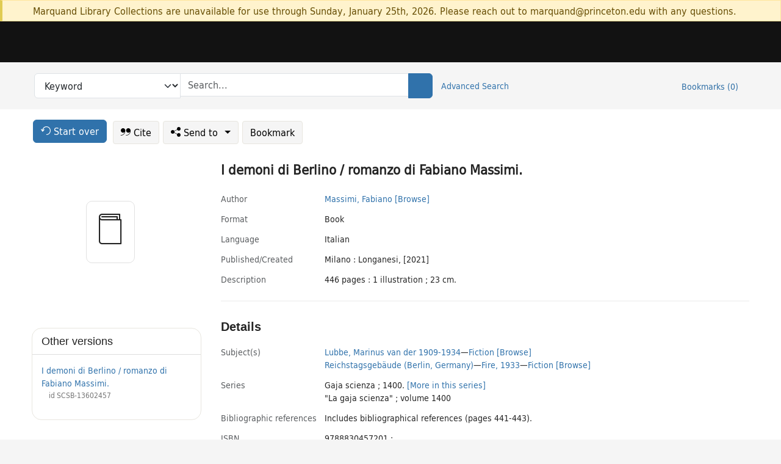

--- FILE ---
content_type: text/html; charset=utf-8
request_url: https://catalog.princeton.edu/catalog/99125424241106421
body_size: 7034
content:
<!DOCTYPE html>
<html lang="en" class="no-js">
  <head>
    <meta charset="utf-8">
    <meta http-equiv="Content-Type" content="text/html; charset=utf-8">

    <!-- Mobile viewport optimization h5bp.com/ad -->
    <meta name="HandheldFriendly" content="True">
    <meta name="viewport" content="width=device-width,initial-scale=1.0">

    <!-- OpenGraph metadata when sharing links, e.g., on FB -->
    <meta property="og:title" content="I demoni di Berlino / romanzo di Fabiano Massimi. - Princeton University Library Catalog" />

    <title>I demoni di Berlino / romanzo di Fabiano Massimi. - Princeton University Library Catalog</title>
    <link href="https://catalog.princeton.edu/catalog/opensearch.xml" title="Princeton University Library Catalog" type="application/opensearchdescription+xml" rel="search" />
    <link rel="icon" type="image/x-icon" href="/assets/favicon-d278d313ce27645290d60126dc43dc8f0e84a9ba48f4efce479d6f0658b6bf75.ico" />
    <link rel="stylesheet" href="/assets/application-6b0212c7ffd32d63e4746cf22d523da06a8b583acfadc82ed9c5b89009101fa2.css" media="screen" />
    <link rel="stylesheet" href="/assets/print-dab7197237f1eb28d6fec055fc9ab977543de68f256d5beae619e343a34441e0.css" media="print" />
    <link href="https://maxcdn.bootstrapcdn.com/font-awesome/4.6.3/css/font-awesome.min.css" rel="stylesheet" integrity="sha384-T8Gy5hrqNKT+hzMclPo118YTQO6cYprQmhrYwIiQ/3axmI1hQomh7Ud2hPOy8SP1" crossorigin="anonymous">
      <script src="/assets/application-fd258bb6321322d6dda9f4d842b0e438442b09046cafaed6563dcdb30fb8a804.js"></script>
      <script src="/vite/assets/application-C8iOMq4W.js" crossorigin="anonymous" type="module"></script><link rel="modulepreload" href="/vite/assets/lux_import-Z5AAuZcI.js" as="script" crossorigin="anonymous"><link rel="stylesheet" href="/vite/assets/lux_import-BmoZCljH.css" media="screen" />
    <script>window.Global = {"graphql":{"uri":"https://figgy.princeton.edu/graphql"},"figgy":{"url":"https://figgy.princeton.edu"}}</script>
    
    <script src="https://www.google.com/books/jsapi.js" defer="defer"></script>
    <meta name="csrf-param" content="authenticity_token" />
<meta name="csrf-token" content="WgBq4JNBJ0tcuEjopVJ0pDYfBTpHhdx8OU3nEGncnhQxrMkJQhp2VJxu-Jzyotj2HJMaDq8BVrfv92hLJAx03Q" />
    <link rel="alternate" title="xml" type="application/xml" href="https://catalog.princeton.edu/catalog/99125424241106421.xml" />
<link rel="alternate" title="marc" type="application/marc" href="https://catalog.princeton.edu/catalog/99125424241106421.marc" />
<link rel="alternate" title="marcxml" type="application/marcxml+xml" href="https://catalog.princeton.edu/catalog/99125424241106421.marcxml" />
<link rel="alternate" title="openurl_ctx_kev" type="application/x-openurl-ctx-kev" href="https://catalog.princeton.edu/catalog/99125424241106421.openurl_ctx_kev" />
<link rel="alternate" title="refworks_marc_txt" type="text/plain" href="https://catalog.princeton.edu/catalog/99125424241106421.refworks_marc_txt" />
<link rel="alternate" title="endnote" type="application/x-endnote-refer" href="https://catalog.princeton.edu/catalog/99125424241106421.endnote" />
<link rel="alternate" title="dc_xml" type="text/xml" href="https://catalog.princeton.edu/catalog/99125424241106421.dc_xml" />
<link rel="alternate" title="oai_dc_xml" type="text/xml" href="https://catalog.princeton.edu/catalog/99125424241106421.oai_dc_xml" />
<link rel="alternate" title="rdf_dc" type="text/xml" href="https://catalog.princeton.edu/catalog/99125424241106421.rdf_dc" />
<link rel="alternate" title="ris" type="application/x-research-info-systems" href="https://catalog.princeton.edu/catalog/99125424241106421.ris" />
<link rel="alternate" title="mendeley" type="application/x-research-info-systems" href="https://catalog.princeton.edu/catalog/99125424241106421.mendeley" />
<link rel="alternate" title="jsonld" type="application/ld+json" href="https://catalog.princeton.edu/catalog/99125424241106421.jsonld" />
<link rel="alternate" title="mla" type="text/html" href="https://catalog.princeton.edu/catalog/99125424241106421.mla" />
<link rel="alternate" title="apa" type="text/html" href="https://catalog.princeton.edu/catalog/99125424241106421.apa" />
<link rel="alternate" title="chicago_author_date" type="text/html" href="https://catalog.princeton.edu/catalog/99125424241106421.chicago_author_date" />
<link rel="alternate" title="chicago_notes_bibliography" type="text/html" href="https://catalog.princeton.edu/catalog/99125424241106421.chicago_notes_bibliography" />
    <!-- Google Tag Manager -->
<script>(function(w,d,s,l,i){w[l]=w[l]||[];w[l].push({'gtm.start':new Date().getTime(),event:'gtm.js'});var f=d.getElementsByTagName(s)[0],j=d.createElement(s),dl=l!='dataLayer'?'&l='+l:'';j.async=true;j.src='https://www.googletagmanager.com/gtm.js?id='+i+dl;f.parentNode.insertBefore(j,f);})(window,document,'script','dataLayer','GTM-W8GV6VVT');</script>
<!-- End Google Tag Manager -->

  </head>

  <body class="blacklight-catalog blacklight-catalog-show"
        data-bibdata-base-url="https://bibdata.princeton.edu" >
  <nav id="skip-link" role="navigation" aria-label="Skip links">
    <!-- Google Tag Manager (noscript) -->
<noscript><iframe aria-hidden='true' src="https://www.googletagmanager.com/ns.html?id=GTM-W8GV6VVT" height="0" width="0" style="display:none;visibility:hidden"></iframe></noscript>
<!-- End Google Tag Manager (noscript) -->

      <a class="element-invisible element-focusable rounded-bottom py-2 px-3" data-turbolinks="false" href="#search_field">Skip to search</a>
    <a class="element-invisible element-focusable rounded-bottom py-2 px-3" data-turbolinks="false" href="#main-container">Skip to main content</a>
    
  </nav>
    <div class="col-12 alert alert-warning announcement">
    <div class="container">
      <p>
      Marquand Library Collections are unavailable for use through Sunday, January 25th, 2026. Please reach out to marquand@princeton.edu with any questions.
      </p>
    </div>
  </div>

<header class="lux">
  <div class="pul_header">
      <orangelight-header bookmarks="0" :logged-in="false"></orangelight-header>
  </div>

    <div class="header__secondary">
      <nav class="container" aria-label='Search'>
        <div class="row">
          <div id="search-navbar" class="search-navbar navbar" role="search">
            <form class="search-query-form" action="https://catalog.princeton.edu/catalog" accept-charset="UTF-8" method="get">
  
    <label class="visually-hidden" for="search_field">Search in</label>
  <div class="input-group">
    

        <select id="search_field" aria-label="Targeted search options" class="form-select search-field" name="search_field"><option data-placeholder="Search..." value="all_fields">Keyword</option>
<option data-placeholder="Search..." value="title">Title (keyword)</option>
<option data-placeholder="Search..." value="author">Author (keyword)</option>
<option data-placeholder="Search..." value="subject">Subject (keyword)</option>
<option data-placeholder="Search..." value="left_anchor">Title starts with</option>
<option data-placeholder="Search..." value="browse_subject">Subject (browse)</option>
<option data-placeholder="Search..." value="browse_name">Author (browse)</option>
<option data-placeholder="Last name, first name. Title" value="name_title">Author (sorted by title)</option>
<option data-placeholder="e.g. P19.737.3" value="browse_cn">Call number (browse)</option></select>

    <label class="visually-hidden" for="q">search for</label>
      <span class="search-input">
            <input placeholder="Search..." class="search_q q form-control rounded-0" aria-label="search for" id="q" type="search" name="q" />
      </span>

    
        <button type="submit" class="btn btn-primary search-btn" id="search">
          <span class="submit-search-text visually-hidden">Search</span>
          <span class="lux">
            <lux-icon-base icon-name="search">
              <lux-icon-search class="lux-icon lux-icon-search" aria-hidden="true"></lux-icon-search>
            </lux-icon-base>
          </span>
        </button>
  </div>
</form>

            <ul class="search-options">
              <li>
                <a class="advanced_search" href="/advanced">Advanced Search</a>
              </li>
            </ul>
            <div class="user-utils">
  <ul class="nav justify-content-end">
    
      <li class="nav-item"><a id="bookmarks_nav" class="nav-link" href="/bookmarks">
  Bookmarks
  <span class="bookmarks-parens">
    (<span class="bookmarks-count" data-role='bookmark-counter'>0</span>)
  </span>
</a></li>
  </ul>
</div>

          </div>
        <div>
      </nav>
    </div>
</header>


  <dialog id="blacklight-modal" class="modal" data-turbo="false">
  <div class="modal-dialog modal-lg">
    <div class="modal-content">
    </div>
  </div>
</dialog>
 <!-- only render if page is using modal -->

  <main id="main-container" tabindex="-1">
    <div class="container">

      <h1 class="visually-hidden application-heading">Princeton University Library Catalog</h1>

      <div class="row">
  <div class="col-md-12">
    <div id="main-flashes" class="">
      <div class="flash_messages">
  <div class="container">
      
      
      
      
  </div>
</div>

    </div>
  </div>
</div>


      <div class="row">
          <div class="row">
  <div class='pagination-search-widgets'>
    <div class="col-xs px-1">
      <div class="button--start-over">
        <a class="catalog_startOverLink btn btn-primary" id="startOverLink" href="/"><span class="icon-refresh" aria-hidden="true"></span> <span>Start over</span></a>
      </div>
    </div>
    <div class="search-widgets col-xs">
  <ul class="navbar navbar-nav">
      <li>
        <a id="citeLink" data-blacklight-modal="trigger" class="btn btn-default" href="/catalog/99125424241106421/citation"><span class="icon-cite" aria-hidden="true"></span> Cite</a>
      </li>
    <li class="dropdown">
      <button class="btn btn-outline-primary dropdown-toggle" data-bs-toggle="dropdown"><span class="icon-share" aria-hidden="true"></span> Send <span class="d-none d-lg-inline">to <span class="caret"></span></span></button>
      <ul class="dropdown-menu position-absolute">
        <li class="sms">
          <a id="smsLink" data-blacklight-modal="trigger" class="icon-mobile dropdown-item" rel="nofollow" href="/catalog/99125424241106421/sms">SMS</a>
        </li>
        <li class="email">
          <a id="emailLink" data-blacklight-modal="trigger" class="icon-email dropdown-item" rel="nofollow" href="/catalog/99125424241106421/email">Email</a>
        </li>
          <li class="endnote">
            <a rel="nofollow" class="icon-external dropdown-item" href="/catalog/99125424241106421.endnote">EndNote</a>
          </li>
          <li class="refworks">
            <a rel="nofollow" class="icon-external dropdown-item" target="_blank" href="https://www.refworks.com/express/expressimport.asp?vendor=Princeton+University+Library+Catalog&amp;filter=MARC+Format&amp;encoding=65001&amp;url=https%3A%2F%2Fcatalog.princeton.edu%2Fcatalog%2F99125424241106421.refworks_marc_txt">RefWorks</a>
          </li>
          <li class="ris">
          <a rel="nofollow" class="icon-external dropdown-item" href="/catalog/99125424241106421.ris">RIS format (e.g. Zotero)</a>
          </li>
        <li class="print">
          <a href="javascript:if(window.print)window.print()" class="dropdown-item"><span class="icon-print" aria-hidden="true"></span>Printer</a>
        </li>
      </ul>
    </li>
    <li>
      <form data-doc-id="99125424241106421" data-present="In Bookmarks" data-absent="Bookmark" data-inprogress="Saving..." action="/bookmarks/99125424241106421" accept-charset="UTF-8" method="post"><input type="hidden" name="_method" value="put" autocomplete="off" /><input type="hidden" name="authenticity_token" value="O219xfVPzhiyYAgnJOrfNPZWINyMedQC8srAqOKb8ytAxe6PaJ2oqutLJvvtwZY5jWMJVs_0tHCW6KaZDpNvxQ" autocomplete="off" />
  <button name="button" type="submit" id="bookmark_toggle_99125424241106421" class="btn btn-btn-outline-secondary bookmark-button">Bookmark</button>
</form>
    </li>
  </ul>
</div>

  </div>  
</div>

<div id="main-content" class="col-12 main-content" data-host-id="">
  <div id="sidebar" class="blacklight-book">
      
  <div class="document-thumbnail" data-isbn="[&quot;9788830457201&quot;]" data-oclc="[&quot;1253373621&quot;]" data-bib-id="99125424241106421"><div class="default"></div></div>





    
  </div>
  <div id="content" class="content">
    
<div class="col-12 header-row">
    <h1 itemprop="name" lang="it">I demoni di Berlino / romanzo di Fabiano Massimi.</h1>
</div>

    <dl class="dl-horizontal  dl-invert top-fields">
        <dt class="blacklight-author_display">Author</dt>
        <dd class="blacklight-author_display"><a class="search-name" data-original-title="Search: Massimi, Fabiano" href="/?f[author_s][]=Massimi%2C+Fabiano">Massimi, Fabiano</a> <a class="browse-name" data-original-title="Browse: Massimi, Fabiano" dir="ltr" href="/browse/names?q=Massimi%2C+Fabiano">[Browse]</a></dd>
        <dt class="blacklight-format col-md-3">    Format
</dt>
  <dd class="col-md-9 blacklight-format">    Book
</dd>

        <dt class="blacklight-language_name_display col-md-3">    Language
</dt>
  <dd class="col-md-9 blacklight-language_name_display">    Italian
</dd>

        <dt class="blacklight-pub_created_display col-md-3">    Published/​Created
</dt>
  <dd class="col-md-9 blacklight-pub_created_display">    Milano : Longanesi, [2021]
</dd>

        <dt class="blacklight-description_display col-md-3">    Description
</dt>
  <dd class="col-md-9 blacklight-description_display">    446 pages : 1 illustration ; 23 cm.
</dd>

</dl>

    <script>
      let libcalScript = document.createElement('script');
      libcalScript.type = 'text/javascript';
      libcalScript.src = 'https://libcal.princeton.edu/libmaps/blacklight';
      document.head.appendChild(libcalScript);
      function addStyle(styleString) {
        const style = document.createElement('style');
        style.textContent = styleString;
        document.head.append(style);
      }

      addStyle(`
          .springy-icon { display: none !important; }
          a.springy-button {
             font-size: 14px !important;
            }
  .springy-button-div {
      margin-left: 1.25em !important;
  }
  @media screen and (max-width: 480px) {
   .springy-button-div {
      margin-left: 0 !important;
    }
  }
  .springy-button {
    height:auto !important;
    cursor:pointer !important;
    display:inline-block !important;
    white-space:nowrap !important;
    margin:0 0 0px 0px !important;
    padding:.25rem .5rem !important;
    text-shadow:none !important;
    font-size:1rem !important;
    font-weight:bold !important;
    color:#3072AB !important;
    border-radius:3px !important;
    border-color: #3072AB !important;
    border-radius: 0.25rem !important;
    border-width: 1.5px !important;
    background-color: white !important;
    border-style: solid !important;
    line-height: inherit !important;
}

.springy-button:hover {
    background: #F5F9FF !important;
    color: #23578B !important;
}

.springy-button:active{
    background-color: #255783 !important;
    border-color: #225179 !important;
}
.springy-button:focus{
    color: #ffffff !important;
    background-color: #285e8d !important;
    border-color: #255783 !important;
    box-shadow: 0 0 0 0.2rem rgba(79, 135, 184, 0.5) !important;
}

      `);

    </script>
    
<div id="document" class="document blacklight-book" itemscope  itemtype="http://schema.org/Thing" data-location="[&quot;firestone$stacks&quot;, &quot;Firestone Library&quot;]">
  <div id="doc_99125424241106421">
      <span vocab="http://id.loc.gov/vocabulary/identifiers/">
    <meta property="isbn" itemprop="isbn" content="9788830457201" />
    <meta property="http://purl.org/library/oclcnum" content="1253373621" />
</span>

      <h2>Details</h2>
<dl class="dl-horizontal  dl-invert document-details">
        <dt class="blacklight-lc_subject_display col-md-3">    Subject(s)
</dt>
  <dd class="col-md-9 blacklight-lc_subject_display">    <ul><li dir="ltr"><a class="search-subject" data-original-title="Search: Lubbe, Marinus van der 1909-1934" href="/?f[lc_subject_facet][]=Lubbe%2C+Marinus+van+der+1909-1934">Lubbe, Marinus van der 1909-1934</a><span class="subject-level">—</span><a class="search-subject" data-original-title="Search: Lubbe, Marinus van der 1909-1934—Fiction" href="/?f[lc_subject_facet][]=Lubbe%2C+Marinus+van+der+1909-1934%E2%80%94Fiction">Fiction</a> <a class="browse-subject" data-original-title="Browse: Lubbe, Marinus van der 1909-1934—Fiction" aria-label="Browse: Lubbe, Marinus van der 1909-1934—Fiction" dir="ltr" href="/browse/subjects?q=Lubbe%2C+Marinus+van+der+1909-1934%E2%80%94Fiction&amp;vocab=lc_subject_facet">[Browse]</a></li><li dir="ltr"><a class="search-subject" data-original-title="Search: Reichstagsgebäude (Berlin, Germany)" href="/?f[lc_subject_facet][]=Reichstagsgeba%CC%88ude+%28Berlin%2C+Germany%29">Reichstagsgebäude (Berlin, Germany)</a><span class="subject-level">—</span><a class="search-subject" data-original-title="Search: Reichstagsgebäude (Berlin, Germany)—Fire, 1933" href="/?f[lc_subject_facet][]=Reichstagsgeba%CC%88ude+%28Berlin%2C+Germany%29%E2%80%94Fire%2C+1933">Fire, 1933</a><span class="subject-level">—</span><a class="search-subject" data-original-title="Search: Reichstagsgebäude (Berlin, Germany)—Fire, 1933—Fiction" href="/?f[lc_subject_facet][]=Reichstagsgeba%CC%88ude+%28Berlin%2C+Germany%29%E2%80%94Fire%2C+1933%E2%80%94Fiction">Fiction</a> <a class="browse-subject" data-original-title="Browse: Reichstagsgebäude (Berlin, Germany)—Fire, 1933—Fiction" aria-label="Browse: Reichstagsgebäude (Berlin, Germany)—Fire, 1933—Fiction" dir="ltr" href="/browse/subjects?q=Reichstagsgeba%CC%88ude+%28Berlin%2C+Germany%29%E2%80%94Fire%2C+1933%E2%80%94Fiction&amp;vocab=lc_subject_facet">[Browse]</a></li></ul>
</dd>

        <dt class="blacklight-series_display col-md-3">    Series
</dt>
  <dd class="col-md-9 blacklight-series_display">    <ul id="series_display-list"><li class="blacklight-series_display" dir="ltr">Gaja scienza ; 1400. <a class="more-in-series" data-original-title="More in series: Gaja scienza ; 1400." dir="ltr" href="/catalog?clause%5B0%5D%5Bfield%5D=in_series&amp;clause%5B0%5D%5Bquery%5D=Gaja+scienza&amp;commit=Search">[More in this series]</a></li><li class="blacklight-series_display" dir="ltr">&quot;La gaja scienza&quot; ; volume 1400</li></ul>
</dd>

        <dt class="blacklight-bib_ref_notes_display col-md-3">    Bibliographic references
</dt>
  <dd class="col-md-9 blacklight-bib_ref_notes_display">    Includes bibliographical references (pages 441-443).
</dd>

        <dt class="blacklight-isbn_display col-md-3">    ISBN
</dt>
  <dd class="col-md-9 blacklight-isbn_display">    9788830457201 :
</dd>

        <dt class="blacklight-oclc_s col-md-3">    OCLC
</dt>
  <dd class="col-md-9 blacklight-oclc_s">    1253373621
</dd>

  <dt>Statement on responsible collection description</dt>
<dd>Princeton University Library aims to describe library materials in a manner that is respectful to the individuals and communities who create, use, and are represented in the collections we manage. <a href="https://library.princeton.edu/about/responsible-collection-description" target="_blank"
   aria-label="Read more about Statement responsible collection description (opens in new tab)">Read more...</a></dd>

</dl>

  </div>
</div>

<!-- COinS, for Zotero among others. -->
<span class="Z3988" aria-hidden='true' title="url_ver=Z39.88-2004&amp;url_ctx_fmt=info%3Aofi%2Ffmt%3Akev%3Amtx%3Actx&amp;ctx_ver=Z39.88-2004&amp;ctx_tim=2026-01-25T01%3A31%3A25%2B00%3A00&amp;ctx_id=&amp;ctx_enc=info%3Aofi%2Fenc%3AUTF-8&amp;rft.genre=book&amp;rft.au=Massimi%2C+Fabiano&amp;rft.pub=Milano%3A+Longanesi&amp;rft.isbn=9788830457201&amp;rft.date=2021&amp;rft.title=I+demoni+di+Berlino&amp;rft.btitle=I+demoni+di+Berlino&amp;rft.oclc=1253373621&amp;rft_val_fmt=info%3Aofi%2Ffmt%3Akev%3Amtx%3Abook&amp;rft_id=https%3A%2F%2Fcatalog.princeton.edu%2Fcatalog%2F99125424241106421&amp;rft_id=info%3Aoclcnum%2F1253373621&amp;rfr_id=info%3Asid%2Fcatalog.princeton.edu%3Agenerator"></span>



      <dl class="dl-horizontal dl-invert">
        <dt class="other-views">Other views</dt>
        <dd class="classic-views">
          <a id="staffLink" href="/catalog/99125424241106421/staff_view">Staff view</a>
        </dd>
      </dl>
    <div class="container-fluid need-help-container" role="region" aria-label="Need Help">
    <div class="row need-help-row">
        <div class="column col-md-4 col-sm-12">
            <div class="need-help-label">Need Help?</div>
        </div>
        <div class="column col-md-4 col-sm-12 need-help-links">
            <div class="row links-row">
                <a title="Ask a Question" class="ask-a-question" data-blacklight-modal="trigger" href="/ask_a_question?ask_a_question_form%5Bid%5D=99125424241106421&amp;ask_a_question_form%5Btitle%5D=I+demoni+di+Berlino+%2F+romanzo+di+Fabiano+Massimi.">Ask a Question</a>
            </div>
            <div class="row links-row">
                <a title="Suggest a Correction" class="suggest-correction" data-blacklight-modal="trigger" href="/suggest_correction?suggest_correction_form%5Bid%5D=99125424241106421&amp;suggest_correction_form%5Btitle%5D=I+demoni+di+Berlino+%2F+romanzo+di+Fabiano+Massimi.">Suggest a Correction</a>
            </div>
        </div>
    </div>
</div>

  </div>
  <div id="aside" class="blacklight-book">
    <h2 class="visually-hidden">Supplementary Information</h2>
      <div class="location--panel location--linked availability--other-versions">
    <div class="section-heading"><h3>Other versions</h3></div>
    <div class="section-content"><ul>
	    <li class="linked-block">
  <a href="https://catalog.princeton.edu/catalog/SCSB-13602457">I demoni di Berlino / romanzo di Fabiano Massimi.</a>
    <div class="linked-block-id"><span>
      id
    </span>
      <span>SCSB-13602457</span></div>
</li>

</ul></div>
  </div>

  </div>
</div>

      </div>

    </div>
    <div class="lux">
      <bookmark-login-dialog login-url="/users/sign_in?origin=%2Fcatalog%2F99125424241106421"></bookmark-login-dialog>
    </div>
  </main>
  <div class="pul_footer">
  <div class="container">
    <footer class="lux">
      <lux-library-footer></lux-library-footer>
    </footer>
  </div>
</div>

  <script>
    // Intentionally block DOM parsing until we have removed the no-js class,
    // to avoid layout shifts
    document.querySelector('html').classList.remove('no-js');
  </script>
  </body>
</html>


--- FILE ---
content_type: application/javascript
request_url: https://catalog.princeton.edu/vite/assets/application-C8iOMq4W.js
body_size: 131614
content:
var Ol=(n,e)=>()=>(e||n((e={exports:{}}).exports,e),e.exports);import{A as Tl,l as Dl}from"./lux_import-Z5AAuZcI.js";var Ty=Ol((Fy,kr)=>{function xo(n){const e=document.createElement("script");e.setAttribute("src",n),e.setAttribute("type","text/javascript"),document.documentElement.firstChild.appendChild(e)}window.addBookCoversToDom=n=>{Object.entries(n).forEach(([e,t])=>{if(t.thumbnail_url){const[i,r]=e.split(":"),s=document.querySelectorAll(`*[data-${i}]`),a=Array.from(s).find(l=>l.dataset[i].indexOf(r)!=-1),o=t.thumbnail_url.replace(/zoom=./,"zoom=1").replace("&edge=curl",""),c=document.createElement("img");c.setAttribute("alt",""),c.setAttribute("src",o),a.childNodes.forEach(l=>l.remove()),a.appendChild(c)}})};class Il{constructor(e=null){this.google_url="https://books.google.com/books?callback=addBookCoversToDom&jscmd=viewapi&bibkeys=",this.identifiers={isbn:"isbn",oclc:"http://purl.org/library/oclcnum"},this.requestFn=e||xo,this.#e()}#e(){const e=Object.entries(this.identifiers).reduce((t,i)=>{const[r,s]=i;return t.concat(this.#n(r,s))},[]);return this.#t(e),!0}#t(e){const t=`${this.google_url}${e.join(",")}`;this.requestFn(t)}#n(e,t){const i=document.querySelectorAll(`meta[property='${t}']`);return Array.from(i).map(r=>`${e}:${r.getAttribute("content").replace(/[^0-9]/g,"")}`)}}const Gn={Some:n=>({map:e=>Gn.Some(e(n)),isSome:()=>!0}),None:()=>({map:n=>Gn.None(),isSome:()=>!1})};self.fetch||(self.fetch=function(n,e){return e=e||{},new Promise(function(t,i){var r=new XMLHttpRequest,s=[],a={},o=function l(){return{ok:(r.status/100|0)==2,statusText:r.statusText,status:r.status,url:r.responseURL,text:function(){return Promise.resolve(r.responseText)},json:function(){return Promise.resolve(r.responseText).then(JSON.parse)},blob:function(){return Promise.resolve(new Blob([r.response]))},clone:l,headers:{keys:function(){return s},entries:function(){return s.map(function(u){return[u,r.getResponseHeader(u)]})},get:function(u){return r.getResponseHeader(u)},has:function(u){return r.getResponseHeader(u)!=null}}}};for(var c in r.open(e.method||"get",n,!0),r.onload=function(){r.getAllResponseHeaders().toLowerCase().replace(/^(.+?):/gm,function(l,u){a[u]||s.push(a[u]=u)}),t(o())},r.onerror=i,r.withCredentials=e.credentials=="include",e.headers)r.setRequestHeader(c,e.headers[c]);r.send(e.body||null)})});var Gi=function(n,e){return Gi=Object.setPrototypeOf||{__proto__:[]}instanceof Array&&function(t,i){t.__proto__=i}||function(t,i){for(var r in i)Object.prototype.hasOwnProperty.call(i,r)&&(t[r]=i[r])},Gi(n,e)};function _e(n,e){if(typeof e!="function"&&e!==null)throw new TypeError("Class extends value "+String(e)+" is not a constructor or null");Gi(n,e);function t(){this.constructor=n}n.prototype=e===null?Object.create(e):(t.prototype=e.prototype,new t)}var v=function(){return v=Object.assign||function(e){for(var t,i=1,r=arguments.length;i<r;i++){t=arguments[i];for(var s in t)Object.prototype.hasOwnProperty.call(t,s)&&(e[s]=t[s])}return e},v.apply(this,arguments)};function ke(n,e){var t={};for(var i in n)Object.prototype.hasOwnProperty.call(n,i)&&e.indexOf(i)<0&&(t[i]=n[i]);if(n!=null&&typeof Object.getOwnPropertySymbols=="function")for(var r=0,i=Object.getOwnPropertySymbols(n);r<i.length;r++)e.indexOf(i[r])<0&&Object.prototype.propertyIsEnumerable.call(n,i[r])&&(t[i[r]]=n[i[r]]);return t}function Ce(n,e,t,i){function r(s){return s instanceof t?s:new t(function(a){a(s)})}return new(t||(t=Promise))(function(s,a){function o(u){try{l(i.next(u))}catch(f){a(f)}}function c(u){try{l(i.throw(u))}catch(f){a(f)}}function l(u){u.done?s(u.value):r(u.value).then(o,c)}l((i=i.apply(n,e||[])).next())})}function Ae(n,e){var t={label:0,sent:function(){if(s[0]&1)throw s[1];return s[1]},trys:[],ops:[]},i,r,s,a=Object.create((typeof Iterator=="function"?Iterator:Object).prototype);return a.next=o(0),a.throw=o(1),a.return=o(2),typeof Symbol=="function"&&(a[Symbol.iterator]=function(){return this}),a;function o(l){return function(u){return c([l,u])}}function c(l){if(i)throw new TypeError("Generator is already executing.");for(;a&&(a=0,l[0]&&(t=0)),t;)try{if(i=1,r&&(s=l[0]&2?r.return:l[0]?r.throw||((s=r.return)&&s.call(r),0):r.next)&&!(s=s.call(r,l[1])).done)return s;switch(r=0,s&&(l=[l[0]&2,s.value]),l[0]){case 0:case 1:s=l;break;case 4:return t.label++,{value:l[1],done:!1};case 5:t.label++,r=l[1],l=[0];continue;case 7:l=t.ops.pop(),t.trys.pop();continue;default:if(s=t.trys,!(s=s.length>0&&s[s.length-1])&&(l[0]===6||l[0]===2)){t=0;continue}if(l[0]===3&&(!s||l[1]>s[0]&&l[1]<s[3])){t.label=l[1];break}if(l[0]===6&&t.label<s[1]){t.label=s[1],s=l;break}if(s&&t.label<s[2]){t.label=s[2],t.ops.push(l);break}s[2]&&t.ops.pop(),t.trys.pop();continue}l=e.call(n,t)}catch(u){l=[6,u],r=0}finally{i=s=0}if(l[0]&5)throw l[1];return{value:l[0]?l[1]:void 0,done:!0}}}function ie(n,e,t){if(t||arguments.length===2)for(var i=0,r=e.length,s;i<r;i++)(s||!(i in e))&&(s||(s=Array.prototype.slice.call(e,0,i)),s[i]=e[i]);return n.concat(s||Array.prototype.slice.call(e))}var xi="Invariant Violation",fs=Object.setPrototypeOf,Ml=fs===void 0?function(n,e){return n.__proto__=e,n}:fs,wo=(function(n){_e(e,n);function e(t){t===void 0&&(t=xi);var i=n.call(this,typeof t=="number"?xi+": "+t+" (see https://github.com/apollographql/invariant-packages)":t)||this;return i.framesToPop=1,i.name=xi,Ml(i,e.prototype),i}return e})(Error);function et(n,e){if(!n)throw new wo(e)}var So=["debug","log","warn","error","silent"],Cl=So.indexOf("log");function xn(n){return function(){if(So.indexOf(n)>=Cl){var e=console[n]||console.log;return e.apply(console,arguments)}}}(function(n){n.debug=xn("debug"),n.log=xn("log"),n.warn=xn("warn"),n.error=xn("error")})(et||(et={}));var Or="3.13.8";function he(n){try{return n()}catch{}}const Yi=he(function(){return globalThis})||he(function(){return window})||he(function(){return self})||he(function(){return global})||he(function(){return he.constructor("return this")()});var hs=new Map;function Xi(n){var e=hs.get(n)||1;return hs.set(n,e+1),"".concat(n,":").concat(e,":").concat(Math.random().toString(36).slice(2))}function Eo(n,e){e===void 0&&(e=0);var t=Xi("stringifyForDisplay");return JSON.stringify(n,function(i,r){return r===void 0?t:r},e).split(JSON.stringify(t)).join("<undefined>")}function wn(n){return function(e){for(var t=[],i=1;i<arguments.length;i++)t[i-1]=arguments[i];if(typeof e=="number"){var r=e;e=Tr(r),e||(e=Dr(r,t),t=[])}n.apply(void 0,[e].concat(t))}}var M=Object.assign(function(e,t){for(var i=[],r=2;r<arguments.length;r++)i[r-2]=arguments[r];e||et(e,Tr(t,i)||Dr(t,i))},{debug:wn(et.debug),log:wn(et.log),warn:wn(et.warn),error:wn(et.error)});function se(n){for(var e=[],t=1;t<arguments.length;t++)e[t-1]=arguments[t];return new wo(Tr(n,e)||Dr(n,e))}var ds=Symbol.for("ApolloErrorMessageHandler_"+Or);function ko(n){if(typeof n=="string")return n;try{return Eo(n,2).slice(0,1e3)}catch{return"<non-serializable>"}}function Tr(n,e){if(e===void 0&&(e=[]),!!n)return Yi[ds]&&Yi[ds](n,e.map(ko))}function Dr(n,e){if(e===void 0&&(e=[]),!!n)return"An error occurred! For more details, see the full error text at https://go.apollo.dev/c/err#".concat(encodeURIComponent(JSON.stringify({version:Or,message:n,args:e.map(ko)})))}function Vn(n,e){if(!!!n)throw new Error(e)}function Al(n){return typeof n=="object"&&n!==null}function Rl(n,e){if(!!!n)throw new Error("Unexpected invariant triggered.")}const Fl=/\r\n|[\n\r]/g;function Ji(n,e){let t=0,i=1;for(const r of n.body.matchAll(Fl)){if(typeof r.index=="number"||Rl(!1),r.index>=e)break;t=r.index+r[0].length,i+=1}return{line:i,column:e+1-t}}function Pl(n){return Oo(n.source,Ji(n.source,n.start))}function Oo(n,e){const t=n.locationOffset.column-1,i="".padStart(t)+n.body,r=e.line-1,s=n.locationOffset.line-1,a=e.line+s,o=e.line===1?t:0,c=e.column+o,l=`${n.name}:${a}:${c}
`,u=i.split(/\r\n|[\n\r]/g),f=u[r];if(f.length>120){const h=Math.floor(c/80),d=c%80,p=[];for(let m=0;m<f.length;m+=80)p.push(f.slice(m,m+80));return l+ps([[`${a} |`,p[0]],...p.slice(1,h+1).map(m=>["|",m]),["|","^".padStart(d)],["|",p[h+1]]])}return l+ps([[`${a-1} |`,u[r-1]],[`${a} |`,f],["|","^".padStart(c)],[`${a+1} |`,u[r+1]]])}function ps(n){const e=n.filter(([i,r])=>r!==void 0),t=Math.max(...e.map(([i])=>i.length));return e.map(([i,r])=>i.padStart(t)+(r?" "+r:"")).join(`
`)}function Nl(n){const e=n[0];return e==null||"kind"in e||"length"in e?{nodes:e,source:n[1],positions:n[2],path:n[3],originalError:n[4],extensions:n[5]}:e}class Ir extends Error{constructor(e,...t){var i,r,s;const{nodes:a,source:o,positions:c,path:l,originalError:u,extensions:f}=Nl(t);super(e),this.name="GraphQLError",this.path=l??void 0,this.originalError=u??void 0,this.nodes=ms(Array.isArray(a)?a:a?[a]:void 0);const h=ms((i=this.nodes)===null||i===void 0?void 0:i.map(p=>p.loc).filter(p=>p!=null));this.source=o??(h==null||(r=h[0])===null||r===void 0?void 0:r.source),this.positions=c??h?.map(p=>p.start),this.locations=c&&o?c.map(p=>Ji(o,p)):h?.map(p=>Ji(p.source,p.start));const d=Al(u?.extensions)?u?.extensions:void 0;this.extensions=(s=f??d)!==null&&s!==void 0?s:Object.create(null),Object.defineProperties(this,{message:{writable:!0,enumerable:!0},name:{enumerable:!1},nodes:{enumerable:!1},source:{enumerable:!1},positions:{enumerable:!1},originalError:{enumerable:!1}}),u!=null&&u.stack?Object.defineProperty(this,"stack",{value:u.stack,writable:!0,configurable:!0}):Error.captureStackTrace?Error.captureStackTrace(this,Ir):Object.defineProperty(this,"stack",{value:Error().stack,writable:!0,configurable:!0})}get[Symbol.toStringTag](){return"GraphQLError"}toString(){let e=this.message;if(this.nodes)for(const t of this.nodes)t.loc&&(e+=`

`+Pl(t.loc));else if(this.source&&this.locations)for(const t of this.locations)e+=`

`+Oo(this.source,t);return e}toJSON(){const e={message:this.message};return this.locations!=null&&(e.locations=this.locations),this.path!=null&&(e.path=this.path),this.extensions!=null&&Object.keys(this.extensions).length>0&&(e.extensions=this.extensions),e}}function ms(n){return n===void 0||n.length===0?void 0:n}function X(n,e,t){return new Ir(`Syntax Error: ${t}`,{source:n,positions:[e]})}class Ll{constructor(e,t,i){this.start=e.start,this.end=t.end,this.startToken=e,this.endToken=t,this.source=i}get[Symbol.toStringTag](){return"Location"}toJSON(){return{start:this.start,end:this.end}}}class To{constructor(e,t,i,r,s,a){this.kind=e,this.start=t,this.end=i,this.line=r,this.column=s,this.value=a,this.prev=null,this.next=null}get[Symbol.toStringTag](){return"Token"}toJSON(){return{kind:this.kind,value:this.value,line:this.line,column:this.column}}}const Do={Name:[],Document:["definitions"],OperationDefinition:["description","name","variableDefinitions","directives","selectionSet"],VariableDefinition:["description","variable","type","defaultValue","directives"],Variable:["name"],SelectionSet:["selections"],Field:["alias","name","arguments","directives","selectionSet"],Argument:["name","value"],FragmentSpread:["name","directives"],InlineFragment:["typeCondition","directives","selectionSet"],FragmentDefinition:["description","name","variableDefinitions","typeCondition","directives","selectionSet"],IntValue:[],FloatValue:[],StringValue:[],BooleanValue:[],NullValue:[],EnumValue:[],ListValue:["values"],ObjectValue:["fields"],ObjectField:["name","value"],Directive:["name","arguments"],NamedType:["name"],ListType:["type"],NonNullType:["type"],SchemaDefinition:["description","directives","operationTypes"],OperationTypeDefinition:["type"],ScalarTypeDefinition:["description","name","directives"],ObjectTypeDefinition:["description","name","interfaces","directives","fields"],FieldDefinition:["description","name","arguments","type","directives"],InputValueDefinition:["description","name","type","defaultValue","directives"],InterfaceTypeDefinition:["description","name","interfaces","directives","fields"],UnionTypeDefinition:["description","name","directives","types"],EnumTypeDefinition:["description","name","directives","values"],EnumValueDefinition:["description","name","directives"],InputObjectTypeDefinition:["description","name","directives","fields"],DirectiveDefinition:["description","name","arguments","locations"],SchemaExtension:["directives","operationTypes"],ScalarTypeExtension:["name","directives"],ObjectTypeExtension:["name","interfaces","directives","fields"],InterfaceTypeExtension:["name","interfaces","directives","fields"],UnionTypeExtension:["name","directives","types"],EnumTypeExtension:["name","directives","values"],InputObjectTypeExtension:["name","directives","fields"],TypeCoordinate:["name"],MemberCoordinate:["name","memberName"],ArgumentCoordinate:["name","fieldName","argumentName"],DirectiveCoordinate:["name"],DirectiveArgumentCoordinate:["name","argumentName"]},Vl=new Set(Object.keys(Do));function gs(n){const e=n?.kind;return typeof e=="string"&&Vl.has(e)}var dt;(function(n){n.QUERY="query",n.MUTATION="mutation",n.SUBSCRIPTION="subscription"})(dt||(dt={}));var Ki;(function(n){n.QUERY="QUERY",n.MUTATION="MUTATION",n.SUBSCRIPTION="SUBSCRIPTION",n.FIELD="FIELD",n.FRAGMENT_DEFINITION="FRAGMENT_DEFINITION",n.FRAGMENT_SPREAD="FRAGMENT_SPREAD",n.INLINE_FRAGMENT="INLINE_FRAGMENT",n.VARIABLE_DEFINITION="VARIABLE_DEFINITION",n.SCHEMA="SCHEMA",n.SCALAR="SCALAR",n.OBJECT="OBJECT",n.FIELD_DEFINITION="FIELD_DEFINITION",n.ARGUMENT_DEFINITION="ARGUMENT_DEFINITION",n.INTERFACE="INTERFACE",n.UNION="UNION",n.ENUM="ENUM",n.ENUM_VALUE="ENUM_VALUE",n.INPUT_OBJECT="INPUT_OBJECT",n.INPUT_FIELD_DEFINITION="INPUT_FIELD_DEFINITION"})(Ki||(Ki={}));var T;(function(n){n.NAME="Name",n.DOCUMENT="Document",n.OPERATION_DEFINITION="OperationDefinition",n.VARIABLE_DEFINITION="VariableDefinition",n.SELECTION_SET="SelectionSet",n.FIELD="Field",n.ARGUMENT="Argument",n.FRAGMENT_SPREAD="FragmentSpread",n.INLINE_FRAGMENT="InlineFragment",n.FRAGMENT_DEFINITION="FragmentDefinition",n.VARIABLE="Variable",n.INT="IntValue",n.FLOAT="FloatValue",n.STRING="StringValue",n.BOOLEAN="BooleanValue",n.NULL="NullValue",n.ENUM="EnumValue",n.LIST="ListValue",n.OBJECT="ObjectValue",n.OBJECT_FIELD="ObjectField",n.DIRECTIVE="Directive",n.NAMED_TYPE="NamedType",n.LIST_TYPE="ListType",n.NON_NULL_TYPE="NonNullType",n.SCHEMA_DEFINITION="SchemaDefinition",n.OPERATION_TYPE_DEFINITION="OperationTypeDefinition",n.SCALAR_TYPE_DEFINITION="ScalarTypeDefinition",n.OBJECT_TYPE_DEFINITION="ObjectTypeDefinition",n.FIELD_DEFINITION="FieldDefinition",n.INPUT_VALUE_DEFINITION="InputValueDefinition",n.INTERFACE_TYPE_DEFINITION="InterfaceTypeDefinition",n.UNION_TYPE_DEFINITION="UnionTypeDefinition",n.ENUM_TYPE_DEFINITION="EnumTypeDefinition",n.ENUM_VALUE_DEFINITION="EnumValueDefinition",n.INPUT_OBJECT_TYPE_DEFINITION="InputObjectTypeDefinition",n.DIRECTIVE_DEFINITION="DirectiveDefinition",n.SCHEMA_EXTENSION="SchemaExtension",n.SCALAR_TYPE_EXTENSION="ScalarTypeExtension",n.OBJECT_TYPE_EXTENSION="ObjectTypeExtension",n.INTERFACE_TYPE_EXTENSION="InterfaceTypeExtension",n.UNION_TYPE_EXTENSION="UnionTypeExtension",n.ENUM_TYPE_EXTENSION="EnumTypeExtension",n.INPUT_OBJECT_TYPE_EXTENSION="InputObjectTypeExtension",n.TYPE_COORDINATE="TypeCoordinate",n.MEMBER_COORDINATE="MemberCoordinate",n.ARGUMENT_COORDINATE="ArgumentCoordinate",n.DIRECTIVE_COORDINATE="DirectiveCoordinate",n.DIRECTIVE_ARGUMENT_COORDINATE="DirectiveArgumentCoordinate"})(T||(T={}));function Zi(n){return n===9||n===32}function rn(n){return n>=48&&n<=57}function Io(n){return n>=97&&n<=122||n>=65&&n<=90}function Mo(n){return Io(n)||n===95}function jl(n){return Io(n)||rn(n)||n===95}function ql(n){var e;let t=Number.MAX_SAFE_INTEGER,i=null,r=-1;for(let a=0;a<n.length;++a){var s;const o=n[a],c=Bl(o);c!==o.length&&(i=(s=i)!==null&&s!==void 0?s:a,r=a,a!==0&&c<t&&(t=c))}return n.map((a,o)=>o===0?a:a.slice(t)).slice((e=i)!==null&&e!==void 0?e:0,r+1)}function Bl(n){let e=0;for(;e<n.length&&Zi(n.charCodeAt(e));)++e;return e}function zl(n,e){const t=n.replace(/"""/g,'\\"""'),i=t.split(/\r\n|[\n\r]/g),r=i.length===1,s=i.length>1&&i.slice(1).every(d=>d.length===0||Zi(d.charCodeAt(0))),a=t.endsWith('\\"""'),o=n.endsWith('"')&&!a,c=n.endsWith("\\"),l=o||c,u=!r||n.length>70||l||s||a;let f="";const h=r&&Zi(n.charCodeAt(0));return(u&&!h||s)&&(f+=`
`),f+=t,(u||l)&&(f+=`
`),'"""'+f+'"""'}var w;(function(n){n.SOF="<SOF>",n.EOF="<EOF>",n.BANG="!",n.DOLLAR="$",n.AMP="&",n.PAREN_L="(",n.PAREN_R=")",n.DOT=".",n.SPREAD="...",n.COLON=":",n.EQUALS="=",n.AT="@",n.BRACKET_L="[",n.BRACKET_R="]",n.BRACE_L="{",n.PIPE="|",n.BRACE_R="}",n.NAME="Name",n.INT="Int",n.FLOAT="Float",n.STRING="String",n.BLOCK_STRING="BlockString",n.COMMENT="Comment"})(w||(w={}));class Ul{constructor(e){const t=new To(w.SOF,0,0,0,0);this.source=e,this.lastToken=t,this.token=t,this.line=1,this.lineStart=0}get[Symbol.toStringTag](){return"Lexer"}advance(){return this.lastToken=this.token,this.token=this.lookahead()}lookahead(){let e=this.token;if(e.kind!==w.EOF)do if(e.next)e=e.next;else{const t=$l(this,e.end);e.next=t,t.prev=e,e=t}while(e.kind===w.COMMENT);return e}}function Ql(n){return n===w.BANG||n===w.DOLLAR||n===w.AMP||n===w.PAREN_L||n===w.PAREN_R||n===w.DOT||n===w.SPREAD||n===w.COLON||n===w.EQUALS||n===w.AT||n===w.BRACKET_L||n===w.BRACKET_R||n===w.BRACE_L||n===w.PIPE||n===w.BRACE_R}function Dt(n){return n>=0&&n<=55295||n>=57344&&n<=1114111}function ai(n,e){return Co(n.charCodeAt(e))&&Ao(n.charCodeAt(e+1))}function Co(n){return n>=55296&&n<=56319}function Ao(n){return n>=56320&&n<=57343}function st(n,e){const t=n.source.body.codePointAt(e);if(t===void 0)return w.EOF;if(t>=32&&t<=126){const i=String.fromCodePoint(t);return i==='"'?`'"'`:`"${i}"`}return"U+"+t.toString(16).toUpperCase().padStart(4,"0")}function G(n,e,t,i,r){const s=n.line,a=1+t-n.lineStart;return new To(e,t,i,s,a,r)}function $l(n,e){const t=n.source.body,i=t.length;let r=e;for(;r<i;){const s=t.charCodeAt(r);switch(s){case 65279:case 9:case 32:case 44:++r;continue;case 10:++r,++n.line,n.lineStart=r;continue;case 13:t.charCodeAt(r+1)===10?r+=2:++r,++n.line,n.lineStart=r;continue;case 35:return Wl(n,r);case 33:return G(n,w.BANG,r,r+1);case 36:return G(n,w.DOLLAR,r,r+1);case 38:return G(n,w.AMP,r,r+1);case 40:return G(n,w.PAREN_L,r,r+1);case 41:return G(n,w.PAREN_R,r,r+1);case 46:if(t.charCodeAt(r+1)===46&&t.charCodeAt(r+2)===46)return G(n,w.SPREAD,r,r+3);break;case 58:return G(n,w.COLON,r,r+1);case 61:return G(n,w.EQUALS,r,r+1);case 64:return G(n,w.AT,r,r+1);case 91:return G(n,w.BRACKET_L,r,r+1);case 93:return G(n,w.BRACKET_R,r,r+1);case 123:return G(n,w.BRACE_L,r,r+1);case 124:return G(n,w.PIPE,r,r+1);case 125:return G(n,w.BRACE_R,r,r+1);case 34:return t.charCodeAt(r+1)===34&&t.charCodeAt(r+2)===34?Kl(n,r):Gl(n,r)}if(rn(s)||s===45)return Hl(n,r,s);if(Mo(s))return Zl(n,r);throw X(n.source,r,s===39?`Unexpected single quote character ('), did you mean to use a double quote (")?`:Dt(s)||ai(t,r)?`Unexpected character: ${st(n,r)}.`:`Invalid character: ${st(n,r)}.`)}return G(n,w.EOF,i,i)}function Wl(n,e){const t=n.source.body,i=t.length;let r=e+1;for(;r<i;){const s=t.charCodeAt(r);if(s===10||s===13)break;if(Dt(s))++r;else if(ai(t,r))r+=2;else break}return G(n,w.COMMENT,e,r,t.slice(e+1,r))}function Hl(n,e,t){const i=n.source.body;let r=e,s=t,a=!1;if(s===45&&(s=i.charCodeAt(++r)),s===48){if(s=i.charCodeAt(++r),rn(s))throw X(n.source,r,`Invalid number, unexpected digit after 0: ${st(n,r)}.`)}else r=wi(n,r,s),s=i.charCodeAt(r);if(s===46&&(a=!0,s=i.charCodeAt(++r),r=wi(n,r,s),s=i.charCodeAt(r)),(s===69||s===101)&&(a=!0,s=i.charCodeAt(++r),(s===43||s===45)&&(s=i.charCodeAt(++r)),r=wi(n,r,s),s=i.charCodeAt(r)),s===46||Mo(s))throw X(n.source,r,`Invalid number, expected digit but got: ${st(n,r)}.`);return G(n,a?w.FLOAT:w.INT,e,r,i.slice(e,r))}function wi(n,e,t){if(!rn(t))throw X(n.source,e,`Invalid number, expected digit but got: ${st(n,e)}.`);const i=n.source.body;let r=e+1;for(;rn(i.charCodeAt(r));)++r;return r}function Gl(n,e){const t=n.source.body,i=t.length;let r=e+1,s=r,a="";for(;r<i;){const o=t.charCodeAt(r);if(o===34)return a+=t.slice(s,r),G(n,w.STRING,e,r+1,a);if(o===92){a+=t.slice(s,r);const c=t.charCodeAt(r+1)===117?t.charCodeAt(r+2)===123?Yl(n,r):Xl(n,r):Jl(n,r);a+=c.value,r+=c.size,s=r;continue}if(o===10||o===13)break;if(Dt(o))++r;else if(ai(t,r))r+=2;else throw X(n.source,r,`Invalid character within String: ${st(n,r)}.`)}throw X(n.source,r,"Unterminated string.")}function Yl(n,e){const t=n.source.body;let i=0,r=3;for(;r<12;){const s=t.charCodeAt(e+r++);if(s===125){if(r<5||!Dt(i))break;return{value:String.fromCodePoint(i),size:r}}if(i=i<<4|Qt(s),i<0)break}throw X(n.source,e,`Invalid Unicode escape sequence: "${t.slice(e,e+r)}".`)}function Xl(n,e){const t=n.source.body,i=ys(t,e+2);if(Dt(i))return{value:String.fromCodePoint(i),size:6};if(Co(i)&&t.charCodeAt(e+6)===92&&t.charCodeAt(e+7)===117){const r=ys(t,e+8);if(Ao(r))return{value:String.fromCodePoint(i,r),size:12}}throw X(n.source,e,`Invalid Unicode escape sequence: "${t.slice(e,e+6)}".`)}function ys(n,e){return Qt(n.charCodeAt(e))<<12|Qt(n.charCodeAt(e+1))<<8|Qt(n.charCodeAt(e+2))<<4|Qt(n.charCodeAt(e+3))}function Qt(n){return n>=48&&n<=57?n-48:n>=65&&n<=70?n-55:n>=97&&n<=102?n-87:-1}function Jl(n,e){const t=n.source.body;switch(t.charCodeAt(e+1)){case 34:return{value:'"',size:2};case 92:return{value:"\\",size:2};case 47:return{value:"/",size:2};case 98:return{value:"\b",size:2};case 102:return{value:"\f",size:2};case 110:return{value:`
`,size:2};case 114:return{value:"\r",size:2};case 116:return{value:"	",size:2}}throw X(n.source,e,`Invalid character escape sequence: "${t.slice(e,e+2)}".`)}function Kl(n,e){const t=n.source.body,i=t.length;let r=n.lineStart,s=e+3,a=s,o="";const c=[];for(;s<i;){const l=t.charCodeAt(s);if(l===34&&t.charCodeAt(s+1)===34&&t.charCodeAt(s+2)===34){o+=t.slice(a,s),c.push(o);const u=G(n,w.BLOCK_STRING,e,s+3,ql(c).join(`
`));return n.line+=c.length-1,n.lineStart=r,u}if(l===92&&t.charCodeAt(s+1)===34&&t.charCodeAt(s+2)===34&&t.charCodeAt(s+3)===34){o+=t.slice(a,s),a=s+1,s+=4;continue}if(l===10||l===13){o+=t.slice(a,s),c.push(o),l===13&&t.charCodeAt(s+1)===10?s+=2:++s,o="",a=s,r=s;continue}if(Dt(l))++s;else if(ai(t,s))s+=2;else throw X(n.source,s,`Invalid character within String: ${st(n,s)}.`)}throw X(n.source,s,"Unterminated string.")}function Zl(n,e){const t=n.source.body,i=t.length;let r=e+1;for(;r<i;){const s=t.charCodeAt(r);if(jl(s))++r;else break}return G(n,w.NAME,e,r,t.slice(e,r))}const eu=10,Ro=2;function Mr(n){return oi(n,[])}function oi(n,e){switch(typeof n){case"string":return JSON.stringify(n);case"function":return n.name?`[function ${n.name}]`:"[function]";case"object":return tu(n,e);default:return String(n)}}function tu(n,e){if(n===null)return"null";if(e.includes(n))return"[Circular]";const t=[...e,n];if(nu(n)){const i=n.toJSON();if(i!==n)return typeof i=="string"?i:oi(i,t)}else if(Array.isArray(n))return ru(n,t);return iu(n,t)}function nu(n){return typeof n.toJSON=="function"}function iu(n,e){const t=Object.entries(n);return t.length===0?"{}":e.length>Ro?"["+su(n)+"]":"{ "+t.map(([r,s])=>r+": "+oi(s,e)).join(", ")+" }"}function ru(n,e){if(n.length===0)return"[]";if(e.length>Ro)return"[Array]";const t=Math.min(eu,n.length),i=n.length-t,r=[];for(let s=0;s<t;++s)r.push(oi(n[s],e));return i===1?r.push("... 1 more item"):i>1&&r.push(`... ${i} more items`),"["+r.join(", ")+"]"}function su(n){const e=Object.prototype.toString.call(n).replace(/^\[object /,"").replace(/]$/,"");if(e==="Object"&&typeof n.constructor=="function"){const t=n.constructor.name;if(typeof t=="string"&&t!=="")return t}return e}const au=globalThis.process&&!0,ou=au?function(e,t){return e instanceof t}:function(e,t){if(e instanceof t)return!0;if(typeof e=="object"&&e!==null){var i;const r=t.prototype[Symbol.toStringTag],s=Symbol.toStringTag in e?e[Symbol.toStringTag]:(i=e.constructor)===null||i===void 0?void 0:i.name;if(r===s){const a=Mr(e);throw new Error(`Cannot use ${r} "${a}" from another module or realm.

Ensure that there is only one instance of "graphql" in the node_modules
directory. If different versions of "graphql" are the dependencies of other
relied on modules, use "resolutions" to ensure only one version is installed.

https://yarnpkg.com/en/docs/selective-version-resolutions

Duplicate "graphql" modules cannot be used at the same time since different
versions may have different capabilities and behavior. The data from one
version used in the function from another could produce confusing and
spurious results.`)}}return!1};class Fo{constructor(e,t="GraphQL request",i={line:1,column:1}){typeof e=="string"||Vn(!1,`Body must be a string. Received: ${Mr(e)}.`),this.body=e,this.name=t,this.locationOffset=i,this.locationOffset.line>0||Vn(!1,"line in locationOffset is 1-indexed and must be positive."),this.locationOffset.column>0||Vn(!1,"column in locationOffset is 1-indexed and must be positive.")}get[Symbol.toStringTag](){return"Source"}}function cu(n){return ou(n,Fo)}function lu(n,e){const t=new uu(n,e),i=t.parseDocument();return Object.defineProperty(i,"tokenCount",{enumerable:!1,value:t.tokenCount}),i}class uu{constructor(e,t={}){const{lexer:i,...r}=t;if(i)this._lexer=i;else{const s=cu(e)?e:new Fo(e);this._lexer=new Ul(s)}this._options=r,this._tokenCounter=0}get tokenCount(){return this._tokenCounter}parseName(){const e=this.expectToken(w.NAME);return this.node(e,{kind:T.NAME,value:e.value})}parseDocument(){return this.node(this._lexer.token,{kind:T.DOCUMENT,definitions:this.many(w.SOF,this.parseDefinition,w.EOF)})}parseDefinition(){if(this.peek(w.BRACE_L))return this.parseOperationDefinition();const e=this.peekDescription(),t=e?this._lexer.lookahead():this._lexer.token;if(e&&t.kind===w.BRACE_L)throw X(this._lexer.source,this._lexer.token.start,"Unexpected description, descriptions are not supported on shorthand queries.");if(t.kind===w.NAME){switch(t.value){case"schema":return this.parseSchemaDefinition();case"scalar":return this.parseScalarTypeDefinition();case"type":return this.parseObjectTypeDefinition();case"interface":return this.parseInterfaceTypeDefinition();case"union":return this.parseUnionTypeDefinition();case"enum":return this.parseEnumTypeDefinition();case"input":return this.parseInputObjectTypeDefinition();case"directive":return this.parseDirectiveDefinition()}switch(t.value){case"query":case"mutation":case"subscription":return this.parseOperationDefinition();case"fragment":return this.parseFragmentDefinition()}if(e)throw X(this._lexer.source,this._lexer.token.start,"Unexpected description, only GraphQL definitions support descriptions.");if(t.value==="extend")return this.parseTypeSystemExtension()}throw this.unexpected(t)}parseOperationDefinition(){const e=this._lexer.token;if(this.peek(w.BRACE_L))return this.node(e,{kind:T.OPERATION_DEFINITION,operation:dt.QUERY,description:void 0,name:void 0,variableDefinitions:[],directives:[],selectionSet:this.parseSelectionSet()});const t=this.parseDescription(),i=this.parseOperationType();let r;return this.peek(w.NAME)&&(r=this.parseName()),this.node(e,{kind:T.OPERATION_DEFINITION,operation:i,description:t,name:r,variableDefinitions:this.parseVariableDefinitions(),directives:this.parseDirectives(!1),selectionSet:this.parseSelectionSet()})}parseOperationType(){const e=this.expectToken(w.NAME);switch(e.value){case"query":return dt.QUERY;case"mutation":return dt.MUTATION;case"subscription":return dt.SUBSCRIPTION}throw this.unexpected(e)}parseVariableDefinitions(){return this.optionalMany(w.PAREN_L,this.parseVariableDefinition,w.PAREN_R)}parseVariableDefinition(){return this.node(this._lexer.token,{kind:T.VARIABLE_DEFINITION,description:this.parseDescription(),variable:this.parseVariable(),type:(this.expectToken(w.COLON),this.parseTypeReference()),defaultValue:this.expectOptionalToken(w.EQUALS)?this.parseConstValueLiteral():void 0,directives:this.parseConstDirectives()})}parseVariable(){const e=this._lexer.token;return this.expectToken(w.DOLLAR),this.node(e,{kind:T.VARIABLE,name:this.parseName()})}parseSelectionSet(){return this.node(this._lexer.token,{kind:T.SELECTION_SET,selections:this.many(w.BRACE_L,this.parseSelection,w.BRACE_R)})}parseSelection(){return this.peek(w.SPREAD)?this.parseFragment():this.parseField()}parseField(){const e=this._lexer.token,t=this.parseName();let i,r;return this.expectOptionalToken(w.COLON)?(i=t,r=this.parseName()):r=t,this.node(e,{kind:T.FIELD,alias:i,name:r,arguments:this.parseArguments(!1),directives:this.parseDirectives(!1),selectionSet:this.peek(w.BRACE_L)?this.parseSelectionSet():void 0})}parseArguments(e){const t=e?this.parseConstArgument:this.parseArgument;return this.optionalMany(w.PAREN_L,t,w.PAREN_R)}parseArgument(e=!1){const t=this._lexer.token,i=this.parseName();return this.expectToken(w.COLON),this.node(t,{kind:T.ARGUMENT,name:i,value:this.parseValueLiteral(e)})}parseConstArgument(){return this.parseArgument(!0)}parseFragment(){const e=this._lexer.token;this.expectToken(w.SPREAD);const t=this.expectOptionalKeyword("on");return!t&&this.peek(w.NAME)?this.node(e,{kind:T.FRAGMENT_SPREAD,name:this.parseFragmentName(),directives:this.parseDirectives(!1)}):this.node(e,{kind:T.INLINE_FRAGMENT,typeCondition:t?this.parseNamedType():void 0,directives:this.parseDirectives(!1),selectionSet:this.parseSelectionSet()})}parseFragmentDefinition(){const e=this._lexer.token,t=this.parseDescription();return this.expectKeyword("fragment"),this._options.allowLegacyFragmentVariables===!0?this.node(e,{kind:T.FRAGMENT_DEFINITION,description:t,name:this.parseFragmentName(),variableDefinitions:this.parseVariableDefinitions(),typeCondition:(this.expectKeyword("on"),this.parseNamedType()),directives:this.parseDirectives(!1),selectionSet:this.parseSelectionSet()}):this.node(e,{kind:T.FRAGMENT_DEFINITION,description:t,name:this.parseFragmentName(),typeCondition:(this.expectKeyword("on"),this.parseNamedType()),directives:this.parseDirectives(!1),selectionSet:this.parseSelectionSet()})}parseFragmentName(){if(this._lexer.token.value==="on")throw this.unexpected();return this.parseName()}parseValueLiteral(e){const t=this._lexer.token;switch(t.kind){case w.BRACKET_L:return this.parseList(e);case w.BRACE_L:return this.parseObject(e);case w.INT:return this.advanceLexer(),this.node(t,{kind:T.INT,value:t.value});case w.FLOAT:return this.advanceLexer(),this.node(t,{kind:T.FLOAT,value:t.value});case w.STRING:case w.BLOCK_STRING:return this.parseStringLiteral();case w.NAME:switch(this.advanceLexer(),t.value){case"true":return this.node(t,{kind:T.BOOLEAN,value:!0});case"false":return this.node(t,{kind:T.BOOLEAN,value:!1});case"null":return this.node(t,{kind:T.NULL});default:return this.node(t,{kind:T.ENUM,value:t.value})}case w.DOLLAR:if(e)if(this.expectToken(w.DOLLAR),this._lexer.token.kind===w.NAME){const i=this._lexer.token.value;throw X(this._lexer.source,t.start,`Unexpected variable "$${i}" in constant value.`)}else throw this.unexpected(t);return this.parseVariable();default:throw this.unexpected()}}parseConstValueLiteral(){return this.parseValueLiteral(!0)}parseStringLiteral(){const e=this._lexer.token;return this.advanceLexer(),this.node(e,{kind:T.STRING,value:e.value,block:e.kind===w.BLOCK_STRING})}parseList(e){const t=()=>this.parseValueLiteral(e);return this.node(this._lexer.token,{kind:T.LIST,values:this.any(w.BRACKET_L,t,w.BRACKET_R)})}parseObject(e){const t=()=>this.parseObjectField(e);return this.node(this._lexer.token,{kind:T.OBJECT,fields:this.any(w.BRACE_L,t,w.BRACE_R)})}parseObjectField(e){const t=this._lexer.token,i=this.parseName();return this.expectToken(w.COLON),this.node(t,{kind:T.OBJECT_FIELD,name:i,value:this.parseValueLiteral(e)})}parseDirectives(e){const t=[];for(;this.peek(w.AT);)t.push(this.parseDirective(e));return t}parseConstDirectives(){return this.parseDirectives(!0)}parseDirective(e){const t=this._lexer.token;return this.expectToken(w.AT),this.node(t,{kind:T.DIRECTIVE,name:this.parseName(),arguments:this.parseArguments(e)})}parseTypeReference(){const e=this._lexer.token;let t;if(this.expectOptionalToken(w.BRACKET_L)){const i=this.parseTypeReference();this.expectToken(w.BRACKET_R),t=this.node(e,{kind:T.LIST_TYPE,type:i})}else t=this.parseNamedType();return this.expectOptionalToken(w.BANG)?this.node(e,{kind:T.NON_NULL_TYPE,type:t}):t}parseNamedType(){return this.node(this._lexer.token,{kind:T.NAMED_TYPE,name:this.parseName()})}peekDescription(){return this.peek(w.STRING)||this.peek(w.BLOCK_STRING)}parseDescription(){if(this.peekDescription())return this.parseStringLiteral()}parseSchemaDefinition(){const e=this._lexer.token,t=this.parseDescription();this.expectKeyword("schema");const i=this.parseConstDirectives(),r=this.many(w.BRACE_L,this.parseOperationTypeDefinition,w.BRACE_R);return this.node(e,{kind:T.SCHEMA_DEFINITION,description:t,directives:i,operationTypes:r})}parseOperationTypeDefinition(){const e=this._lexer.token,t=this.parseOperationType();this.expectToken(w.COLON);const i=this.parseNamedType();return this.node(e,{kind:T.OPERATION_TYPE_DEFINITION,operation:t,type:i})}parseScalarTypeDefinition(){const e=this._lexer.token,t=this.parseDescription();this.expectKeyword("scalar");const i=this.parseName(),r=this.parseConstDirectives();return this.node(e,{kind:T.SCALAR_TYPE_DEFINITION,description:t,name:i,directives:r})}parseObjectTypeDefinition(){const e=this._lexer.token,t=this.parseDescription();this.expectKeyword("type");const i=this.parseName(),r=this.parseImplementsInterfaces(),s=this.parseConstDirectives(),a=this.parseFieldsDefinition();return this.node(e,{kind:T.OBJECT_TYPE_DEFINITION,description:t,name:i,interfaces:r,directives:s,fields:a})}parseImplementsInterfaces(){return this.expectOptionalKeyword("implements")?this.delimitedMany(w.AMP,this.parseNamedType):[]}parseFieldsDefinition(){return this.optionalMany(w.BRACE_L,this.parseFieldDefinition,w.BRACE_R)}parseFieldDefinition(){const e=this._lexer.token,t=this.parseDescription(),i=this.parseName(),r=this.parseArgumentDefs();this.expectToken(w.COLON);const s=this.parseTypeReference(),a=this.parseConstDirectives();return this.node(e,{kind:T.FIELD_DEFINITION,description:t,name:i,arguments:r,type:s,directives:a})}parseArgumentDefs(){return this.optionalMany(w.PAREN_L,this.parseInputValueDef,w.PAREN_R)}parseInputValueDef(){const e=this._lexer.token,t=this.parseDescription(),i=this.parseName();this.expectToken(w.COLON);const r=this.parseTypeReference();let s;this.expectOptionalToken(w.EQUALS)&&(s=this.parseConstValueLiteral());const a=this.parseConstDirectives();return this.node(e,{kind:T.INPUT_VALUE_DEFINITION,description:t,name:i,type:r,defaultValue:s,directives:a})}parseInterfaceTypeDefinition(){const e=this._lexer.token,t=this.parseDescription();this.expectKeyword("interface");const i=this.parseName(),r=this.parseImplementsInterfaces(),s=this.parseConstDirectives(),a=this.parseFieldsDefinition();return this.node(e,{kind:T.INTERFACE_TYPE_DEFINITION,description:t,name:i,interfaces:r,directives:s,fields:a})}parseUnionTypeDefinition(){const e=this._lexer.token,t=this.parseDescription();this.expectKeyword("union");const i=this.parseName(),r=this.parseConstDirectives(),s=this.parseUnionMemberTypes();return this.node(e,{kind:T.UNION_TYPE_DEFINITION,description:t,name:i,directives:r,types:s})}parseUnionMemberTypes(){return this.expectOptionalToken(w.EQUALS)?this.delimitedMany(w.PIPE,this.parseNamedType):[]}parseEnumTypeDefinition(){const e=this._lexer.token,t=this.parseDescription();this.expectKeyword("enum");const i=this.parseName(),r=this.parseConstDirectives(),s=this.parseEnumValuesDefinition();return this.node(e,{kind:T.ENUM_TYPE_DEFINITION,description:t,name:i,directives:r,values:s})}parseEnumValuesDefinition(){return this.optionalMany(w.BRACE_L,this.parseEnumValueDefinition,w.BRACE_R)}parseEnumValueDefinition(){const e=this._lexer.token,t=this.parseDescription(),i=this.parseEnumValueName(),r=this.parseConstDirectives();return this.node(e,{kind:T.ENUM_VALUE_DEFINITION,description:t,name:i,directives:r})}parseEnumValueName(){if(this._lexer.token.value==="true"||this._lexer.token.value==="false"||this._lexer.token.value==="null")throw X(this._lexer.source,this._lexer.token.start,`${Sn(this._lexer.token)} is reserved and cannot be used for an enum value.`);return this.parseName()}parseInputObjectTypeDefinition(){const e=this._lexer.token,t=this.parseDescription();this.expectKeyword("input");const i=this.parseName(),r=this.parseConstDirectives(),s=this.parseInputFieldsDefinition();return this.node(e,{kind:T.INPUT_OBJECT_TYPE_DEFINITION,description:t,name:i,directives:r,fields:s})}parseInputFieldsDefinition(){return this.optionalMany(w.BRACE_L,this.parseInputValueDef,w.BRACE_R)}parseTypeSystemExtension(){const e=this._lexer.lookahead();if(e.kind===w.NAME)switch(e.value){case"schema":return this.parseSchemaExtension();case"scalar":return this.parseScalarTypeExtension();case"type":return this.parseObjectTypeExtension();case"interface":return this.parseInterfaceTypeExtension();case"union":return this.parseUnionTypeExtension();case"enum":return this.parseEnumTypeExtension();case"input":return this.parseInputObjectTypeExtension()}throw this.unexpected(e)}parseSchemaExtension(){const e=this._lexer.token;this.expectKeyword("extend"),this.expectKeyword("schema");const t=this.parseConstDirectives(),i=this.optionalMany(w.BRACE_L,this.parseOperationTypeDefinition,w.BRACE_R);if(t.length===0&&i.length===0)throw this.unexpected();return this.node(e,{kind:T.SCHEMA_EXTENSION,directives:t,operationTypes:i})}parseScalarTypeExtension(){const e=this._lexer.token;this.expectKeyword("extend"),this.expectKeyword("scalar");const t=this.parseName(),i=this.parseConstDirectives();if(i.length===0)throw this.unexpected();return this.node(e,{kind:T.SCALAR_TYPE_EXTENSION,name:t,directives:i})}parseObjectTypeExtension(){const e=this._lexer.token;this.expectKeyword("extend"),this.expectKeyword("type");const t=this.parseName(),i=this.parseImplementsInterfaces(),r=this.parseConstDirectives(),s=this.parseFieldsDefinition();if(i.length===0&&r.length===0&&s.length===0)throw this.unexpected();return this.node(e,{kind:T.OBJECT_TYPE_EXTENSION,name:t,interfaces:i,directives:r,fields:s})}parseInterfaceTypeExtension(){const e=this._lexer.token;this.expectKeyword("extend"),this.expectKeyword("interface");const t=this.parseName(),i=this.parseImplementsInterfaces(),r=this.parseConstDirectives(),s=this.parseFieldsDefinition();if(i.length===0&&r.length===0&&s.length===0)throw this.unexpected();return this.node(e,{kind:T.INTERFACE_TYPE_EXTENSION,name:t,interfaces:i,directives:r,fields:s})}parseUnionTypeExtension(){const e=this._lexer.token;this.expectKeyword("extend"),this.expectKeyword("union");const t=this.parseName(),i=this.parseConstDirectives(),r=this.parseUnionMemberTypes();if(i.length===0&&r.length===0)throw this.unexpected();return this.node(e,{kind:T.UNION_TYPE_EXTENSION,name:t,directives:i,types:r})}parseEnumTypeExtension(){const e=this._lexer.token;this.expectKeyword("extend"),this.expectKeyword("enum");const t=this.parseName(),i=this.parseConstDirectives(),r=this.parseEnumValuesDefinition();if(i.length===0&&r.length===0)throw this.unexpected();return this.node(e,{kind:T.ENUM_TYPE_EXTENSION,name:t,directives:i,values:r})}parseInputObjectTypeExtension(){const e=this._lexer.token;this.expectKeyword("extend"),this.expectKeyword("input");const t=this.parseName(),i=this.parseConstDirectives(),r=this.parseInputFieldsDefinition();if(i.length===0&&r.length===0)throw this.unexpected();return this.node(e,{kind:T.INPUT_OBJECT_TYPE_EXTENSION,name:t,directives:i,fields:r})}parseDirectiveDefinition(){const e=this._lexer.token,t=this.parseDescription();this.expectKeyword("directive"),this.expectToken(w.AT);const i=this.parseName(),r=this.parseArgumentDefs(),s=this.expectOptionalKeyword("repeatable");this.expectKeyword("on");const a=this.parseDirectiveLocations();return this.node(e,{kind:T.DIRECTIVE_DEFINITION,description:t,name:i,arguments:r,repeatable:s,locations:a})}parseDirectiveLocations(){return this.delimitedMany(w.PIPE,this.parseDirectiveLocation)}parseDirectiveLocation(){const e=this._lexer.token,t=this.parseName();if(Object.prototype.hasOwnProperty.call(Ki,t.value))return t;throw this.unexpected(e)}parseSchemaCoordinate(){const e=this._lexer.token,t=this.expectOptionalToken(w.AT),i=this.parseName();let r;!t&&this.expectOptionalToken(w.DOT)&&(r=this.parseName());let s;return(t||r)&&this.expectOptionalToken(w.PAREN_L)&&(s=this.parseName(),this.expectToken(w.COLON),this.expectToken(w.PAREN_R)),t?s?this.node(e,{kind:T.DIRECTIVE_ARGUMENT_COORDINATE,name:i,argumentName:s}):this.node(e,{kind:T.DIRECTIVE_COORDINATE,name:i}):r?s?this.node(e,{kind:T.ARGUMENT_COORDINATE,name:i,fieldName:r,argumentName:s}):this.node(e,{kind:T.MEMBER_COORDINATE,name:i,memberName:r}):this.node(e,{kind:T.TYPE_COORDINATE,name:i})}node(e,t){return this._options.noLocation!==!0&&(t.loc=new Ll(e,this._lexer.lastToken,this._lexer.source)),t}peek(e){return this._lexer.token.kind===e}expectToken(e){const t=this._lexer.token;if(t.kind===e)return this.advanceLexer(),t;throw X(this._lexer.source,t.start,`Expected ${Po(e)}, found ${Sn(t)}.`)}expectOptionalToken(e){return this._lexer.token.kind===e?(this.advanceLexer(),!0):!1}expectKeyword(e){const t=this._lexer.token;if(t.kind===w.NAME&&t.value===e)this.advanceLexer();else throw X(this._lexer.source,t.start,`Expected "${e}", found ${Sn(t)}.`)}expectOptionalKeyword(e){const t=this._lexer.token;return t.kind===w.NAME&&t.value===e?(this.advanceLexer(),!0):!1}unexpected(e){const t=e??this._lexer.token;return X(this._lexer.source,t.start,`Unexpected ${Sn(t)}.`)}any(e,t,i){this.expectToken(e);const r=[];for(;!this.expectOptionalToken(i);)r.push(t.call(this));return r}optionalMany(e,t,i){if(this.expectOptionalToken(e)){const r=[];do r.push(t.call(this));while(!this.expectOptionalToken(i));return r}return[]}many(e,t,i){this.expectToken(e);const r=[];do r.push(t.call(this));while(!this.expectOptionalToken(i));return r}delimitedMany(e,t){this.expectOptionalToken(e);const i=[];do i.push(t.call(this));while(this.expectOptionalToken(e));return i}advanceLexer(){const{maxTokens:e}=this._options,t=this._lexer.advance();if(t.kind!==w.EOF&&(++this._tokenCounter,e!==void 0&&this._tokenCounter>e))throw X(this._lexer.source,t.start,`Document contains more that ${e} tokens. Parsing aborted.`)}}function Sn(n){const e=n.value;return Po(n.kind)+(e!=null?` "${e}"`:"")}function Po(n){return Ql(n)?`"${n}"`:n}function fu(n){return`"${n.replace(hu,du)}"`}const hu=/[\x00-\x1f\x22\x5c\x7f-\x9f]/g;function du(n){return pu[n.charCodeAt(0)]}const pu=["\\u0000","\\u0001","\\u0002","\\u0003","\\u0004","\\u0005","\\u0006","\\u0007","\\b","\\t","\\n","\\u000B","\\f","\\r","\\u000E","\\u000F","\\u0010","\\u0011","\\u0012","\\u0013","\\u0014","\\u0015","\\u0016","\\u0017","\\u0018","\\u0019","\\u001A","\\u001B","\\u001C","\\u001D","\\u001E","\\u001F","","",'\\"',"","","","","","","","","","","","","","","","","","","","","","","","","","","","","","","","","","","","","","","","","","","","","","","","","","","","","","","","","","\\\\","","","","","","","","","","","","","","","","","","","","","","","","","","","","","","","","","","","\\u007F","\\u0080","\\u0081","\\u0082","\\u0083","\\u0084","\\u0085","\\u0086","\\u0087","\\u0088","\\u0089","\\u008A","\\u008B","\\u008C","\\u008D","\\u008E","\\u008F","\\u0090","\\u0091","\\u0092","\\u0093","\\u0094","\\u0095","\\u0096","\\u0097","\\u0098","\\u0099","\\u009A","\\u009B","\\u009C","\\u009D","\\u009E","\\u009F"],ci=Object.freeze({});function de(n,e,t=Do){const i=new Map;for(const y of Object.values(T))i.set(y,mu(e,y));let r,s=Array.isArray(n),a=[n],o=-1,c=[],l=n,u,f;const h=[],d=[];do{o++;const y=o===a.length,b=y&&c.length!==0;if(y){if(u=d.length===0?void 0:h[h.length-1],l=f,f=d.pop(),b)if(s){l=l.slice();let S=0;for(const[_,E]of c){const k=_-S;E===null?(l.splice(k,1),S++):l[k]=E}}else{l={...l};for(const[S,_]of c)l[S]=_}o=r.index,a=r.keys,c=r.edits,s=r.inArray,r=r.prev}else if(f){if(u=s?o:a[o],l=f[u],l==null)continue;h.push(u)}let x;if(!Array.isArray(l)){var p,m;gs(l)||Vn(!1,`Invalid AST Node: ${Mr(l)}.`);const S=y?(p=i.get(l.kind))===null||p===void 0?void 0:p.leave:(m=i.get(l.kind))===null||m===void 0?void 0:m.enter;if(x=S?.call(e,l,u,f,h,d),x===ci)break;if(x===!1){if(!y){h.pop();continue}}else if(x!==void 0&&(c.push([u,x]),!y))if(gs(x))l=x;else{h.pop();continue}}if(x===void 0&&b&&c.push([u,l]),y)h.pop();else{var g;r={inArray:s,index:o,keys:a,edits:c,prev:r},s=Array.isArray(l),a=s?l:(g=t[l.kind])!==null&&g!==void 0?g:[],o=-1,c=[],f&&d.push(f),f=l}}while(r!==void 0);return c.length!==0?c[c.length-1][1]:n}function mu(n,e){const t=n[e];return typeof t=="object"?t:typeof t=="function"?{enter:t,leave:void 0}:{enter:n.enter,leave:n.leave}}function gu(n){return de(n,vu)}const yu=80,vu={Name:{leave:n=>n.value},Variable:{leave:n=>"$"+n.name},Document:{leave:n=>D(n.definitions,`

`)},OperationDefinition:{leave(n){const e=Si(n.variableDefinitions)?C(`(
`,D(n.variableDefinitions,`
`),`
)`):C("(",D(n.variableDefinitions,", "),")"),t=C("",n.description,`
`)+D([n.operation,D([n.name,e]),D(n.directives," ")]," ");return(t==="query"?"":t+" ")+n.selectionSet}},VariableDefinition:{leave:({variable:n,type:e,defaultValue:t,directives:i,description:r})=>C("",r,`
`)+n+": "+e+C(" = ",t)+C(" ",D(i," "))},SelectionSet:{leave:({selections:n})=>fe(n)},Field:{leave({alias:n,name:e,arguments:t,directives:i,selectionSet:r}){const s=C("",n,": ")+e;let a=s+C("(",D(t,", "),")");return a.length>yu&&(a=s+C(`(
`,jn(D(t,`
`)),`
)`)),D([a,D(i," "),r]," ")}},Argument:{leave:({name:n,value:e})=>n+": "+e},FragmentSpread:{leave:({name:n,directives:e})=>"..."+n+C(" ",D(e," "))},InlineFragment:{leave:({typeCondition:n,directives:e,selectionSet:t})=>D(["...",C("on ",n),D(e," "),t]," ")},FragmentDefinition:{leave:({name:n,typeCondition:e,variableDefinitions:t,directives:i,selectionSet:r,description:s})=>C("",s,`
`)+`fragment ${n}${C("(",D(t,", "),")")} on ${e} ${C("",D(i," ")," ")}`+r},IntValue:{leave:({value:n})=>n},FloatValue:{leave:({value:n})=>n},StringValue:{leave:({value:n,block:e})=>e?zl(n):fu(n)},BooleanValue:{leave:({value:n})=>n?"true":"false"},NullValue:{leave:()=>"null"},EnumValue:{leave:({value:n})=>n},ListValue:{leave:({values:n})=>"["+D(n,", ")+"]"},ObjectValue:{leave:({fields:n})=>"{"+D(n,", ")+"}"},ObjectField:{leave:({name:n,value:e})=>n+": "+e},Directive:{leave:({name:n,arguments:e})=>"@"+n+C("(",D(e,", "),")")},NamedType:{leave:({name:n})=>n},ListType:{leave:({type:n})=>"["+n+"]"},NonNullType:{leave:({type:n})=>n+"!"},SchemaDefinition:{leave:({description:n,directives:e,operationTypes:t})=>C("",n,`
`)+D(["schema",D(e," "),fe(t)]," ")},OperationTypeDefinition:{leave:({operation:n,type:e})=>n+": "+e},ScalarTypeDefinition:{leave:({description:n,name:e,directives:t})=>C("",n,`
`)+D(["scalar",e,D(t," ")]," ")},ObjectTypeDefinition:{leave:({description:n,name:e,interfaces:t,directives:i,fields:r})=>C("",n,`
`)+D(["type",e,C("implements ",D(t," & ")),D(i," "),fe(r)]," ")},FieldDefinition:{leave:({description:n,name:e,arguments:t,type:i,directives:r})=>C("",n,`
`)+e+(Si(t)?C(`(
`,jn(D(t,`
`)),`
)`):C("(",D(t,", "),")"))+": "+i+C(" ",D(r," "))},InputValueDefinition:{leave:({description:n,name:e,type:t,defaultValue:i,directives:r})=>C("",n,`
`)+D([e+": "+t,C("= ",i),D(r," ")]," ")},InterfaceTypeDefinition:{leave:({description:n,name:e,interfaces:t,directives:i,fields:r})=>C("",n,`
`)+D(["interface",e,C("implements ",D(t," & ")),D(i," "),fe(r)]," ")},UnionTypeDefinition:{leave:({description:n,name:e,directives:t,types:i})=>C("",n,`
`)+D(["union",e,D(t," "),C("= ",D(i," | "))]," ")},EnumTypeDefinition:{leave:({description:n,name:e,directives:t,values:i})=>C("",n,`
`)+D(["enum",e,D(t," "),fe(i)]," ")},EnumValueDefinition:{leave:({description:n,name:e,directives:t})=>C("",n,`
`)+D([e,D(t," ")]," ")},InputObjectTypeDefinition:{leave:({description:n,name:e,directives:t,fields:i})=>C("",n,`
`)+D(["input",e,D(t," "),fe(i)]," ")},DirectiveDefinition:{leave:({description:n,name:e,arguments:t,repeatable:i,locations:r})=>C("",n,`
`)+"directive @"+e+(Si(t)?C(`(
`,jn(D(t,`
`)),`
)`):C("(",D(t,", "),")"))+(i?" repeatable":"")+" on "+D(r," | ")},SchemaExtension:{leave:({directives:n,operationTypes:e})=>D(["extend schema",D(n," "),fe(e)]," ")},ScalarTypeExtension:{leave:({name:n,directives:e})=>D(["extend scalar",n,D(e," ")]," ")},ObjectTypeExtension:{leave:({name:n,interfaces:e,directives:t,fields:i})=>D(["extend type",n,C("implements ",D(e," & ")),D(t," "),fe(i)]," ")},InterfaceTypeExtension:{leave:({name:n,interfaces:e,directives:t,fields:i})=>D(["extend interface",n,C("implements ",D(e," & ")),D(t," "),fe(i)]," ")},UnionTypeExtension:{leave:({name:n,directives:e,types:t})=>D(["extend union",n,D(e," "),C("= ",D(t," | "))]," ")},EnumTypeExtension:{leave:({name:n,directives:e,values:t})=>D(["extend enum",n,D(e," "),fe(t)]," ")},InputObjectTypeExtension:{leave:({name:n,directives:e,fields:t})=>D(["extend input",n,D(e," "),fe(t)]," ")},TypeCoordinate:{leave:({name:n})=>n},MemberCoordinate:{leave:({name:n,memberName:e})=>D([n,C(".",e)])},ArgumentCoordinate:{leave:({name:n,fieldName:e,argumentName:t})=>D([n,C(".",e),C("(",t,":)")])},DirectiveCoordinate:{leave:({name:n})=>D(["@",n])},DirectiveArgumentCoordinate:{leave:({name:n,argumentName:e})=>D(["@",n,C("(",e,":)")])}};function D(n,e=""){var t;return(t=n?.filter(i=>i).join(e))!==null&&t!==void 0?t:""}function fe(n){return C(`{
`,jn(D(n,`
`)),`
}`)}function C(n,e,t=""){return e!=null&&e!==""?n+e+t:""}function jn(n){return C("  ",n.replace(/\n/g,`
  `))}function Si(n){var e;return(e=n?.some(t=>t.includes(`
`)))!==null&&e!==void 0?e:!1}function vs(n){return n.kind===T.FIELD||n.kind===T.FRAGMENT_SPREAD||n.kind===T.INLINE_FRAGMENT}function mn(n,e){var t=n.directives;return!t||!t.length?!0:xu(t).every(function(i){var r=i.directive,s=i.ifArgument,a=!1;return s.value.kind==="Variable"?(a=e&&e[s.value.name.value],M(a!==void 0,78,r.name.value)):a=s.value.value,r.name.value==="skip"?!a:a})}function sn(n,e,t){var i=new Set(n),r=i.size;return de(e,{Directive:function(s){if(i.delete(s.name.value)&&(!t||!i.size))return ci}}),t?!i.size:i.size<r}function bu(n){return n&&sn(["client","export"],n,!0)}function _u(n){var e=n.name.value;return e==="skip"||e==="include"}function xu(n){var e=[];return n&&n.length&&n.forEach(function(t){if(_u(t)){var i=t.arguments,r=t.name.value;M(i&&i.length===1,79,r);var s=i[0];M(s.name&&s.name.value==="if",80,r);var a=s.value;M(a&&(a.kind==="Variable"||a.kind==="BooleanValue"),81,r),e.push({directive:t,ifArgument:s})}}),e}function wu(n){var e,t,i=(e=n.directives)===null||e===void 0?void 0:e.find(function(s){var a=s.name;return a.value==="unmask"});if(!i)return"mask";var r=(t=i.arguments)===null||t===void 0?void 0:t.find(function(s){var a=s.name;return a.value==="mode"});return globalThis.__DEV__!==!1&&r&&(r.value.kind===T.VARIABLE?globalThis.__DEV__!==!1&&M.warn(82):r.value.kind!==T.STRING?globalThis.__DEV__!==!1&&M.warn(83):r.value.value!=="migrate"&&globalThis.__DEV__!==!1&&M.warn(84,r.value.value)),r&&"value"in r.value&&r.value.value==="migrate"?"migrate":"unmask"}const Su=()=>Object.create(null),{forEach:Eu,slice:bs}=Array.prototype,{hasOwnProperty:ku}=Object.prototype;class De{constructor(e=!0,t=Su){this.weakness=e,this.makeData=t}lookup(){return this.lookupArray(arguments)}lookupArray(e){let t=this;return Eu.call(e,i=>t=t.getChildTrie(i)),ku.call(t,"data")?t.data:t.data=this.makeData(bs.call(e))}peek(){return this.peekArray(arguments)}peekArray(e){let t=this;for(let i=0,r=e.length;t&&i<r;++i){const s=t.mapFor(e[i],!1);t=s&&s.get(e[i])}return t&&t.data}remove(){return this.removeArray(arguments)}removeArray(e){let t;if(e.length){const i=e[0],r=this.mapFor(i,!1),s=r&&r.get(i);s&&(t=s.removeArray(bs.call(e,1)),!s.data&&!s.weak&&!(s.strong&&s.strong.size)&&r.delete(i))}else t=this.data,delete this.data;return t}getChildTrie(e){const t=this.mapFor(e,!0);let i=t.get(e);return i||t.set(e,i=new De(this.weakness,this.makeData)),i}mapFor(e,t){return this.weakness&&Ou(e)?this.weak||(t?this.weak=new WeakMap:void 0):this.strong||(t?this.strong=new Map:void 0)}}function Ou(n){switch(typeof n){case"object":if(n===null)break;case"function":return!0}return!1}var Tu=he(function(){return navigator.product})=="ReactNative",lt=typeof WeakMap=="function"&&!(Tu&&!global.HermesInternal),Cr=typeof WeakSet=="function",No=typeof Symbol=="function"&&typeof Symbol.for=="function",li=No&&Symbol.asyncIterator;he(function(){return window.document.createElement});he(function(){return navigator.userAgent.indexOf("jsdom")>=0});function Q(n){return n!==null&&typeof n=="object"}function Du(n,e){var t=e,i=[];n.definitions.forEach(function(s){if(s.kind==="OperationDefinition")throw se(85,s.operation,s.name?" named '".concat(s.name.value,"'"):"");s.kind==="FragmentDefinition"&&i.push(s)}),typeof t>"u"&&(M(i.length===1,86,i.length),t=i[0].name.value);var r=v(v({},n),{definitions:ie([{kind:"OperationDefinition",operation:"query",selectionSet:{kind:"SelectionSet",selections:[{kind:"FragmentSpread",name:{kind:"Name",value:t}}]}}],n.definitions,!0)});return r}function It(n){n===void 0&&(n=[]);var e={};return n.forEach(function(t){e[t.name.value]=t}),e}function ui(n,e){switch(n.kind){case"InlineFragment":return n;case"FragmentSpread":{var t=n.name.value;if(typeof e=="function")return e(t);var i=e&&e[t];return M(i,87,t),i||null}default:return null}}function Iu(n){var e=!0;return de(n,{FragmentSpread:function(t){if(e=!!t.directives&&t.directives.some(function(i){return i.name.value==="unmask"}),!e)return ci}}),e}function Mu(){}class er{constructor(e=1/0,t=Mu){this.max=e,this.dispose=t,this.map=new Map,this.newest=null,this.oldest=null}has(e){return this.map.has(e)}get(e){const t=this.getNode(e);return t&&t.value}get size(){return this.map.size}getNode(e){const t=this.map.get(e);if(t&&t!==this.newest){const{older:i,newer:r}=t;r&&(r.older=i),i&&(i.newer=r),t.older=this.newest,t.older.newer=t,t.newer=null,this.newest=t,t===this.oldest&&(this.oldest=r)}return t}set(e,t){let i=this.getNode(e);return i?i.value=t:(i={key:e,value:t,newer:null,older:this.newest},this.newest&&(this.newest.newer=i),this.newest=i,this.oldest=this.oldest||i,this.map.set(e,i),i.value)}clean(){for(;this.oldest&&this.map.size>this.max;)this.delete(this.oldest.key)}delete(e){const t=this.map.get(e);return t?(t===this.newest&&(this.newest=t.older),t===this.oldest&&(this.oldest=t.newer),t.newer&&(t.newer.older=t.older),t.older&&(t.older.newer=t.newer),this.map.delete(e),this.dispose(t.value,e),!0):!1}}function tr(){}const Cu=tr,Au=typeof WeakRef<"u"?WeakRef:function(n){return{deref:()=>n}},Ru=typeof WeakMap<"u"?WeakMap:Map,Fu=typeof FinalizationRegistry<"u"?FinalizationRegistry:function(){return{register:tr,unregister:tr}},Pu=10024;class Yn{constructor(e=1/0,t=Cu){this.max=e,this.dispose=t,this.map=new Ru,this.newest=null,this.oldest=null,this.unfinalizedNodes=new Set,this.finalizationScheduled=!1,this.size=0,this.finalize=()=>{const i=this.unfinalizedNodes.values();for(let r=0;r<Pu;r++){const s=i.next().value;if(!s)break;this.unfinalizedNodes.delete(s);const a=s.key;delete s.key,s.keyRef=new Au(a),this.registry.register(a,s,s)}this.unfinalizedNodes.size>0?queueMicrotask(this.finalize):this.finalizationScheduled=!1},this.registry=new Fu(this.deleteNode.bind(this))}has(e){return this.map.has(e)}get(e){const t=this.getNode(e);return t&&t.value}getNode(e){const t=this.map.get(e);if(t&&t!==this.newest){const{older:i,newer:r}=t;r&&(r.older=i),i&&(i.newer=r),t.older=this.newest,t.older.newer=t,t.newer=null,this.newest=t,t===this.oldest&&(this.oldest=r)}return t}set(e,t){let i=this.getNode(e);return i?i.value=t:(i={key:e,value:t,newer:null,older:this.newest},this.newest&&(this.newest.newer=i),this.newest=i,this.oldest=this.oldest||i,this.scheduleFinalization(i),this.map.set(e,i),this.size++,i.value)}clean(){for(;this.oldest&&this.size>this.max;)this.deleteNode(this.oldest)}deleteNode(e){e===this.newest&&(this.newest=e.older),e===this.oldest&&(this.oldest=e.newer),e.newer&&(e.newer.older=e.older),e.older&&(e.older.newer=e.newer),this.size--;const t=e.key||e.keyRef&&e.keyRef.deref();this.dispose(e.value,t),e.keyRef?this.registry.unregister(e):this.unfinalizedNodes.delete(e),t&&this.map.delete(t)}delete(e){const t=this.map.get(e);return t?(this.deleteNode(t),!0):!1}scheduleFinalization(e){this.unfinalizedNodes.add(e),this.finalizationScheduled||(this.finalizationScheduled=!0,queueMicrotask(this.finalize))}}var Ei=new WeakSet;function Lo(n){n.size<=(n.max||-1)||Ei.has(n)||(Ei.add(n),setTimeout(function(){n.clean(),Ei.delete(n)},100))}var Vo=function(n,e){var t=new Yn(n,e);return t.set=function(i,r){var s=Yn.prototype.set.call(this,i,r);return Lo(this),s},t},Nu=function(n,e){var t=new er(n,e);return t.set=function(i,r){var s=er.prototype.set.call(this,i,r);return Lo(this),s},t},Lu=Symbol.for("apollo.cacheSize"),Oe=v({},Yi[Lu]),Xe={};function jo(n,e){Xe[n]=e}var Vu=globalThis.__DEV__!==!1?zu:void 0,ju=globalThis.__DEV__!==!1?Uu:void 0,qu=globalThis.__DEV__!==!1?qo:void 0;function Bu(){var n={parser:1e3,canonicalStringify:1e3,print:2e3,"documentTransform.cache":2e3,"queryManager.getDocumentInfo":2e3,"PersistedQueryLink.persistedQueryHashes":2e3,"fragmentRegistry.transform":2e3,"fragmentRegistry.lookup":1e3,"fragmentRegistry.findFragmentSpreads":4e3,"cache.fragmentQueryDocuments":1e3,"removeTypenameFromVariables.getVariableDefinitions":2e3,"inMemoryCache.maybeBroadcastWatch":5e3,"inMemoryCache.executeSelectionSet":5e4,"inMemoryCache.executeSubSelectedArray":1e4};return Object.fromEntries(Object.entries(n).map(function(e){var t=e[0],i=e[1];return[t,Oe[t]||i]}))}function zu(){var n,e,t,i,r;if(globalThis.__DEV__===!1)throw new Error("only supported in development mode");return{limits:Bu(),sizes:v({print:(n=Xe.print)===null||n===void 0?void 0:n.call(Xe),parser:(e=Xe.parser)===null||e===void 0?void 0:e.call(Xe),canonicalStringify:(t=Xe.canonicalStringify)===null||t===void 0?void 0:t.call(Xe),links:ir(this.link),queryManager:{getDocumentInfo:this.queryManager.transformCache.size,documentTransforms:zo(this.queryManager.documentTransform)}},(r=(i=this.cache).getMemoryInternals)===null||r===void 0?void 0:r.call(i))}}function qo(){return{cache:{fragmentQueryDocuments:Re(this.getFragmentDoc)}}}function Uu(){var n=this.config.fragments;return v(v({},qo.apply(this)),{addTypenameDocumentTransform:zo(this.addTypenameTransform),inMemoryCache:{executeSelectionSet:Re(this.storeReader.executeSelectionSet),executeSubSelectedArray:Re(this.storeReader.executeSubSelectedArray),maybeBroadcastWatch:Re(this.maybeBroadcastWatch)},fragmentRegistry:{findFragmentSpreads:Re(n?.findFragmentSpreads),lookup:Re(n?.lookup),transform:Re(n?.transform)}})}function Qu(n){return!!n&&"dirtyKey"in n}function Re(n){return Qu(n)?n.size:void 0}function Bo(n){return n!=null}function zo(n){return nr(n).map(function(e){return{cache:e}})}function nr(n){return n?ie(ie([Re(n?.performWork)],nr(n?.left),!0),nr(n?.right),!0).filter(Bo):[]}function ir(n){var e;return n?ie(ie([(e=n?.getMemoryInternals)===null||e===void 0?void 0:e.call(n)],ir(n?.left),!0),ir(n?.right),!0).filter(Bo):[]}var Le=Object.assign(function(e){return JSON.stringify(e,$u)},{reset:function(){pt=new Nu(Oe.canonicalStringify||1e3)}});globalThis.__DEV__!==!1&&jo("canonicalStringify",function(){return pt.size});var pt;Le.reset();function $u(n,e){if(e&&typeof e=="object"){var t=Object.getPrototypeOf(e);if(t===Object.prototype||t===null){var i=Object.keys(e);if(i.every(Wu))return e;var r=JSON.stringify(i),s=pt.get(r);if(!s){i.sort();var a=JSON.stringify(i);s=pt.get(a)||i,pt.set(r,s),pt.set(a,s)}var o=Object.create(t);return s.forEach(function(c){o[c]=e[c]}),o}}return e}function Wu(n,e,t){return e===0||t[e-1]<=n}function vt(n){return{__ref:String(n)}}function N(n){return!!(n&&typeof n=="object"&&typeof n.__ref=="string")}function Hu(n){return Q(n)&&n.kind==="Document"&&Array.isArray(n.definitions)}function Gu(n){return n.kind==="StringValue"}function Yu(n){return n.kind==="BooleanValue"}function Xu(n){return n.kind==="IntValue"}function Ju(n){return n.kind==="FloatValue"}function Ku(n){return n.kind==="Variable"}function Zu(n){return n.kind==="ObjectValue"}function ef(n){return n.kind==="ListValue"}function tf(n){return n.kind==="EnumValue"}function nf(n){return n.kind==="NullValue"}function xt(n,e,t,i){if(Xu(t)||Ju(t))n[e.value]=Number(t.value);else if(Yu(t)||Gu(t))n[e.value]=t.value;else if(Zu(t)){var r={};t.fields.map(function(a){return xt(r,a.name,a.value,i)}),n[e.value]=r}else if(Ku(t)){var s=(i||{})[t.name.value];n[e.value]=s}else if(ef(t))n[e.value]=t.values.map(function(a){var o={};return xt(o,e,a,i),o[e.value]});else if(tf(t))n[e.value]=t.value;else if(nf(t))n[e.value]=null;else throw se(96,e.value,t.kind)}function rf(n,e){var t=null;n.directives&&(t={},n.directives.forEach(function(r){t[r.name.value]={},r.arguments&&r.arguments.forEach(function(s){var a=s.name,o=s.value;return xt(t[r.name.value],a,o,e)})}));var i=null;return n.arguments&&n.arguments.length&&(i={},n.arguments.forEach(function(r){var s=r.name,a=r.value;return xt(i,s,a,e)})),Uo(n.name.value,i,t)}var sf=["connection","include","skip","client","rest","export","nonreactive"],Ft=Le,Uo=Object.assign(function(n,e,t){if(e&&t&&t.connection&&t.connection.key)if(t.connection.filter&&t.connection.filter.length>0){var i=t.connection.filter?t.connection.filter:[];i.sort();var r={};return i.forEach(function(o){r[o]=e[o]}),"".concat(t.connection.key,"(").concat(Ft(r),")")}else return t.connection.key;var s=n;if(e){var a=Ft(e);s+="(".concat(a,")")}return t&&Object.keys(t).forEach(function(o){sf.indexOf(o)===-1&&(t[o]&&Object.keys(t[o]).length?s+="@".concat(o,"(").concat(Ft(t[o]),")"):s+="@".concat(o))}),s},{setStringify:function(n){var e=Ft;return Ft=n,e}});function fi(n,e){if(n.arguments&&n.arguments.length){var t={};return n.arguments.forEach(function(i){var r=i.name,s=i.value;return xt(t,r,s,e)}),t}return null}function Te(n){return n.alias?n.alias.value:n.name.value}function rr(n,e,t){for(var i,r=0,s=e.selections;r<s.length;r++){var a=s[r];if(je(a)){if(a.name.value==="__typename")return n[Te(a)]}else i?i.push(a):i=[a]}if(typeof n.__typename=="string")return n.__typename;if(i)for(var o=0,c=i;o<c.length;o++){var a=c[o],l=rr(n,ui(a,t).selectionSet,t);if(typeof l=="string")return l}}function je(n){return n.kind==="Field"}function af(n){return n.kind==="InlineFragment"}function Mt(n){M(n&&n.kind==="Document",88);var e=n.definitions.filter(function(t){return t.kind!=="FragmentDefinition"}).map(function(t){if(t.kind!=="OperationDefinition")throw se(89,t.kind);return t});return M(e.length<=1,90,e.length),n}function at(n){return Mt(n),n.definitions.filter(function(e){return e.kind==="OperationDefinition"})[0]}function $t(n){return n.definitions.filter(function(e){return e.kind==="OperationDefinition"&&!!e.name}).map(function(e){return e.name.value})[0]||null}function Ct(n){return n.definitions.filter(function(e){return e.kind==="FragmentDefinition"})}function Qo(n){var e=at(n);return M(e&&e.operation==="query",91),e}function $o(n){M(n.kind==="Document",92),M(n.definitions.length<=1,93);var e=n.definitions[0];return M(e.kind==="FragmentDefinition",94),e}function gn(n){Mt(n);for(var e,t=0,i=n.definitions;t<i.length;t++){var r=i[t];if(r.kind==="OperationDefinition"){var s=r.operation;if(s==="query"||s==="mutation"||s==="subscription")return r}r.kind==="FragmentDefinition"&&!e&&(e=r)}if(e)return e;throw se(95)}function Ar(n){var e=Object.create(null),t=n&&n.variableDefinitions;return t&&t.length&&t.forEach(function(i){i.defaultValue&&xt(e,i.variable.name,i.defaultValue)}),e}let ee=null;const _s={};let of=1;const cf=()=>class{constructor(){this.id=["slot",of++,Date.now(),Math.random().toString(36).slice(2)].join(":")}hasValue(){for(let e=ee;e;e=e.parent)if(this.id in e.slots){const t=e.slots[this.id];if(t===_s)break;return e!==ee&&(ee.slots[this.id]=t),!0}return ee&&(ee.slots[this.id]=_s),!1}getValue(){if(this.hasValue())return ee.slots[this.id]}withValue(e,t,i,r){const s={__proto__:null,[this.id]:e},a=ee;ee={parent:a,slots:s};try{return t.apply(r,i)}finally{ee=a}}static bind(e){const t=ee;return function(){const i=ee;try{return ee=t,e.apply(this,arguments)}finally{ee=i}}}static noContext(e,t,i){if(ee){const r=ee;try{return ee=null,e.apply(i,t)}finally{ee=r}}else return e.apply(i,t)}};function xs(n){try{return n()}catch{}}const ki="@wry/context:Slot",lf=xs(()=>globalThis)||xs(()=>global)||Object.create(null),ws=lf,yn=ws[ki]||Array[ki]||(function(n){try{Object.defineProperty(ws,ki,{value:n,enumerable:!1,writable:!1,configurable:!0})}finally{return n}})(cf()),{bind:Cy,noContext:Ay}=yn,hi=new yn,{hasOwnProperty:uf}=Object.prototype,Rr=Array.from||function(n){const e=[];return n.forEach(t=>e.push(t)),e};function Fr(n){const{unsubscribe:e}=n;typeof e=="function"&&(n.unsubscribe=void 0,e())}const an=[],ff=100;function wt(n,e){if(!n)throw new Error(e||"assertion failure")}function Wo(n,e){const t=n.length;return t>0&&t===e.length&&n[t-1]===e[t-1]}function Ho(n){switch(n.length){case 0:throw new Error("unknown value");case 1:return n[0];case 2:throw n[1]}}function Go(n){return n.slice(0)}class di{constructor(e){this.fn=e,this.parents=new Set,this.childValues=new Map,this.dirtyChildren=null,this.dirty=!0,this.recomputing=!1,this.value=[],this.deps=null,++di.count}peek(){if(this.value.length===1&&!qe(this))return Ss(this),this.value[0]}recompute(e){return wt(!this.recomputing,"already recomputing"),Ss(this),qe(this)?hf(this,e):Ho(this.value)}setDirty(){this.dirty||(this.dirty=!0,Yo(this),Fr(this))}dispose(){this.setDirty(),ec(this),Pr(this,(e,t)=>{e.setDirty(),tc(e,this)})}forget(){this.dispose()}dependOn(e){e.add(this),this.deps||(this.deps=an.pop()||new Set),this.deps.add(e)}forgetDeps(){this.deps&&(Rr(this.deps).forEach(e=>e.delete(this)),this.deps.clear(),an.push(this.deps),this.deps=null)}}di.count=0;function Ss(n){const e=hi.getValue();if(e)return n.parents.add(e),e.childValues.has(n)||e.childValues.set(n,[]),qe(n)?Jo(e,n):Ko(e,n),e}function hf(n,e){return ec(n),hi.withValue(n,df,[n,e]),mf(n,e)&&pf(n),Ho(n.value)}function df(n,e){n.recomputing=!0;const{normalizeResult:t}=n;let i;t&&n.value.length===1&&(i=Go(n.value)),n.value.length=0;try{if(n.value[0]=n.fn.apply(null,e),t&&i&&!Wo(i,n.value))try{n.value[0]=t(n.value[0],i[0])}catch{}}catch(r){n.value[1]=r}n.recomputing=!1}function qe(n){return n.dirty||!!(n.dirtyChildren&&n.dirtyChildren.size)}function pf(n){n.dirty=!1,!qe(n)&&Xo(n)}function Yo(n){Pr(n,Jo)}function Xo(n){Pr(n,Ko)}function Pr(n,e){const t=n.parents.size;if(t){const i=Rr(n.parents);for(let r=0;r<t;++r)e(i[r],n)}}function Jo(n,e){wt(n.childValues.has(e)),wt(qe(e));const t=!qe(n);if(!n.dirtyChildren)n.dirtyChildren=an.pop()||new Set;else if(n.dirtyChildren.has(e))return;n.dirtyChildren.add(e),t&&Yo(n)}function Ko(n,e){wt(n.childValues.has(e)),wt(!qe(e));const t=n.childValues.get(e);t.length===0?n.childValues.set(e,Go(e.value)):Wo(t,e.value)||n.setDirty(),Zo(n,e),!qe(n)&&Xo(n)}function Zo(n,e){const t=n.dirtyChildren;t&&(t.delete(e),t.size===0&&(an.length<ff&&an.push(t),n.dirtyChildren=null))}function ec(n){n.childValues.size>0&&n.childValues.forEach((e,t)=>{tc(n,t)}),n.forgetDeps(),wt(n.dirtyChildren===null)}function tc(n,e){e.parents.delete(n),n.childValues.delete(e),Zo(n,e)}function mf(n,e){if(typeof n.subscribe=="function")try{Fr(n),n.unsubscribe=n.subscribe.apply(null,e)}catch{return n.setDirty(),!1}return!0}const gf={setDirty:!0,dispose:!0,forget:!0};function nc(n){const e=new Map;function t(i){const r=hi.getValue();if(r){let s=e.get(i);s||e.set(i,s=new Set),r.dependOn(s)}}return t.dirty=function(r,s){const a=e.get(r);if(a){const o=s&&uf.call(gf,s)?s:"setDirty";Rr(a).forEach(c=>c[o]()),e.delete(r),Fr(a)}},t}let Es;function yf(...n){return(Es||(Es=new De(typeof WeakMap=="function"))).lookupArray(n)}const Oi=new Set;function on(n,{max:e=Math.pow(2,16),keyArgs:t,makeCacheKey:i=yf,normalizeResult:r,subscribe:s,cache:a=er}=Object.create(null)){const o=typeof a=="function"?new a(e,h=>h.dispose()):a,c=function(){const h=i.apply(null,t?t.apply(null,arguments):arguments);if(h===void 0)return n.apply(null,arguments);let d=o.get(h);d||(o.set(h,d=new di(n)),d.normalizeResult=r,d.subscribe=s,d.forget=()=>o.delete(h));const p=d.recompute(Array.prototype.slice.call(arguments));return o.set(h,d),Oi.add(o),hi.hasValue()||(Oi.forEach(m=>m.clean()),Oi.clear()),p};Object.defineProperty(c,"size",{get:()=>o.size,configurable:!1,enumerable:!1}),Object.freeze(c.options={max:e,keyArgs:t,makeCacheKey:i,normalizeResult:r,subscribe:s,cache:o});function l(h){const d=h&&o.get(h);d&&d.setDirty()}c.dirtyKey=l,c.dirty=function(){l(i.apply(null,arguments))};function u(h){const d=h&&o.get(h);if(d)return d.peek()}c.peekKey=u,c.peek=function(){return u(i.apply(null,arguments))};function f(h){return h?o.delete(h):!1}return c.forgetKey=f,c.forget=function(){return f(i.apply(null,arguments))},c.makeCacheKey=i,c.getKey=t?function(){return i.apply(null,t.apply(null,arguments))}:i,Object.freeze(c)}function vf(n){return n}var ic=(function(){function n(e,t){t===void 0&&(t=Object.create(null)),this.resultCache=Cr?new WeakSet:new Set,this.transform=e,t.getCacheKey&&(this.getCacheKey=t.getCacheKey),this.cached=t.cache!==!1,this.resetCache()}return n.prototype.getCacheKey=function(e){return[e]},n.identity=function(){return new n(vf,{cache:!1})},n.split=function(e,t,i){return i===void 0&&(i=n.identity()),Object.assign(new n(function(r){var s=e(r)?t:i;return s.transformDocument(r)},{cache:!1}),{left:t,right:i})},n.prototype.resetCache=function(){var e=this;if(this.cached){var t=new De(lt);this.performWork=on(n.prototype.performWork.bind(this),{makeCacheKey:function(i){var r=e.getCacheKey(i);if(r)return M(Array.isArray(r),77),t.lookupArray(r)},max:Oe["documentTransform.cache"],cache:Yn})}},n.prototype.performWork=function(e){return Mt(e),this.transform(e)},n.prototype.transformDocument=function(e){if(this.resultCache.has(e))return e;var t=this.performWork(e);return this.resultCache.add(t),t},n.prototype.concat=function(e){var t=this;return Object.assign(new n(function(i){return e.transformDocument(t.transformDocument(i))},{cache:!1}),{left:this,right:e})},n})(),Yt,tt=Object.assign(function(n){var e=Yt.get(n);return e||(e=gu(n),Yt.set(n,e)),e},{reset:function(){Yt=new Vo(Oe.print||2e3)}});tt.reset();globalThis.__DEV__!==!1&&jo("print",function(){return Yt?Yt.size:0});var $=Array.isArray;function be(n){return Array.isArray(n)&&n.length>0}var ks={kind:T.FIELD,name:{kind:T.NAME,value:"__typename"}};function rc(n,e){return!n||n.selectionSet.selections.every(function(t){return t.kind===T.FRAGMENT_SPREAD&&rc(e[t.name.value],e)})}function bf(n){return rc(at(n)||$o(n),It(Ct(n)))?null:n}function _f(n){var e=new Map,t=new Map;return n.forEach(function(i){i&&(i.name?e.set(i.name,i):i.test&&t.set(i.test,i))}),function(i){var r=e.get(i.name.value);return!r&&t.size&&t.forEach(function(s,a){a(i)&&(r=s)}),r}}function Os(n){var e=new Map;return function(i){i===void 0&&(i=n);var r=e.get(i);return r||e.set(i,r={variables:new Set,fragmentSpreads:new Set}),r}}function sc(n,e){Mt(e);for(var t=Os(""),i=Os(""),r=function(y){for(var b=0,x=void 0;b<y.length&&(x=y[b]);++b)if(!$(x)){if(x.kind===T.OPERATION_DEFINITION)return t(x.name&&x.name.value);if(x.kind===T.FRAGMENT_DEFINITION)return i(x.name.value)}return globalThis.__DEV__!==!1&&M.error(97),null},s=0,a=e.definitions.length-1;a>=0;--a)e.definitions[a].kind===T.OPERATION_DEFINITION&&++s;var o=_f(n),c=function(y){return be(y)&&y.map(o).some(function(b){return b&&b.remove})},l=new Map,u=!1,f={enter:function(y){if(c(y.directives))return u=!0,null}},h=de(e,{Field:f,InlineFragment:f,VariableDefinition:{enter:function(){return!1}},Variable:{enter:function(y,b,x,S,_){var E=r(_);E&&E.variables.add(y.name.value)}},FragmentSpread:{enter:function(y,b,x,S,_){if(c(y.directives))return u=!0,null;var E=r(_);E&&E.fragmentSpreads.add(y.name.value)}},FragmentDefinition:{enter:function(y,b,x,S){l.set(JSON.stringify(S),y)},leave:function(y,b,x,S){var _=l.get(JSON.stringify(S));if(y===_)return y;if(s>0&&y.selectionSet.selections.every(function(E){return E.kind===T.FIELD&&E.name.value==="__typename"}))return i(y.name.value).removed=!0,u=!0,null}},Directive:{leave:function(y){if(o(y))return u=!0,null}}});if(!u)return e;var d=function(y){return y.transitiveVars||(y.transitiveVars=new Set(y.variables),y.removed||y.fragmentSpreads.forEach(function(b){d(i(b)).transitiveVars.forEach(function(x){y.transitiveVars.add(x)})})),y},p=new Set;h.definitions.forEach(function(y){y.kind===T.OPERATION_DEFINITION?d(t(y.name&&y.name.value)).fragmentSpreads.forEach(function(b){p.add(b)}):y.kind===T.FRAGMENT_DEFINITION&&s===0&&!i(y.name.value).removed&&p.add(y.name.value)}),p.forEach(function(y){d(i(y)).fragmentSpreads.forEach(function(b){p.add(b)})});var m=function(y){return!!(!p.has(y)||i(y).removed)},g={enter:function(y){if(m(y.name.value))return null}};return bf(de(h,{FragmentSpread:g,FragmentDefinition:g,OperationDefinition:{leave:function(y){if(y.variableDefinitions){var b=d(t(y.name&&y.name.value)).transitiveVars;if(b.size<y.variableDefinitions.length)return v(v({},y),{variableDefinitions:y.variableDefinitions.filter(function(x){return b.has(x.variable.name.value)})})}}}}))}var Nr=Object.assign(function(n){return de(n,{SelectionSet:{enter:function(e,t,i){if(!(i&&i.kind===T.OPERATION_DEFINITION)){var r=e.selections;if(r){var s=r.some(function(o){return je(o)&&(o.name.value==="__typename"||o.name.value.lastIndexOf("__",0)===0)});if(!s){var a=i;if(!(je(a)&&a.directives&&a.directives.some(function(o){return o.name.value==="export"})))return v(v({},e),{selections:ie(ie([],r,!0),[ks],!1)})}}}}}})},{added:function(n){return n===ks}});function xf(n){var e=gn(n),t=e.operation;if(t==="query")return n;var i=de(n,{OperationDefinition:{enter:function(r){return v(v({},r),{operation:"query"})}}});return i}function ac(n){Mt(n);var e=sc([{test:function(t){return t.name.value==="client"},remove:!0}],n);return e}function wf(n){return Mt(n),de(n,{FragmentSpread:function(e){var t;if(!(!((t=e.directives)===null||t===void 0)&&t.some(function(i){return i.name.value==="unmask"})))return v(v({},e),{directives:ie(ie([],e.directives||[],!0),[{kind:T.DIRECTIVE,name:{kind:T.NAME,value:"nonreactive"}}],!1)})}})}var Sf=Object.prototype.hasOwnProperty;function Ts(){for(var n=[],e=0;e<arguments.length;e++)n[e]=arguments[e];return pi(n)}function pi(n){var e=n[0]||{},t=n.length;if(t>1)for(var i=new Be,r=1;r<t;++r)e=i.merge(e,n[r]);return e}var Ef=function(n,e,t){return this.merge(n[t],e[t])},Be=(function(){function n(e){e===void 0&&(e=Ef),this.reconciler=e,this.isObject=Q,this.pastCopies=new Set}return n.prototype.merge=function(e,t){for(var i=this,r=[],s=2;s<arguments.length;s++)r[s-2]=arguments[s];return Q(t)&&Q(e)?(Object.keys(t).forEach(function(a){if(Sf.call(e,a)){var o=e[a];if(t[a]!==o){var c=i.reconciler.apply(i,ie([e,t,a],r,!1));c!==o&&(e=i.shallowCopyForMerge(e),e[a]=c)}}else e=i.shallowCopyForMerge(e),e[a]=t[a]}),e):t},n.prototype.shallowCopyForMerge=function(e){return Q(e)&&(this.pastCopies.has(e)||(Array.isArray(e)?e=e.slice(0):e=v({__proto__:Object.getPrototypeOf(e)},e),this.pastCopies.add(e))),e},n})();function kf(n,e){var t=typeof Symbol<"u"&&n[Symbol.iterator]||n["@@iterator"];if(t)return(t=t.call(n)).next.bind(t);if(Array.isArray(n)||(t=Of(n))||e){t&&(n=t);var i=0;return function(){return i>=n.length?{done:!0}:{done:!1,value:n[i++]}}}throw new TypeError(`Invalid attempt to iterate non-iterable instance.
In order to be iterable, non-array objects must have a [Symbol.iterator]() method.`)}function Of(n,e){if(n){if(typeof n=="string")return Ds(n,e);var t=Object.prototype.toString.call(n).slice(8,-1);if(t==="Object"&&n.constructor&&(t=n.constructor.name),t==="Map"||t==="Set")return Array.from(n);if(t==="Arguments"||/^(?:Ui|I)nt(?:8|16|32)(?:Clamped)?Array$/.test(t))return Ds(n,e)}}function Ds(n,e){(e==null||e>n.length)&&(e=n.length);for(var t=0,i=new Array(e);t<e;t++)i[t]=n[t];return i}function Is(n,e){for(var t=0;t<e.length;t++){var i=e[t];i.enumerable=i.enumerable||!1,i.configurable=!0,"value"in i&&(i.writable=!0),Object.defineProperty(n,i.key,i)}}function Lr(n,e,t){return e&&Is(n.prototype,e),t&&Is(n,t),Object.defineProperty(n,"prototype",{writable:!1}),n}var Vr=function(){return typeof Symbol=="function"},jr=function(n){return Vr()&&!!Symbol[n]},qr=function(n){return jr(n)?Symbol[n]:"@@"+n};Vr()&&!jr("observable")&&(Symbol.observable=Symbol("observable"));var Tf=qr("iterator"),sr=qr("observable"),oc=qr("species");function Xn(n,e){var t=n[e];if(t!=null){if(typeof t!="function")throw new TypeError(t+" is not a function");return t}}function Pt(n){var e=n.constructor;return e!==void 0&&(e=e[oc],e===null&&(e=void 0)),e!==void 0?e:q}function Df(n){return n instanceof q}function St(n){St.log?St.log(n):setTimeout(function(){throw n})}function qn(n){Promise.resolve().then(function(){try{n()}catch(e){St(e)}})}function cc(n){var e=n._cleanup;if(e!==void 0&&(n._cleanup=void 0,!!e))try{if(typeof e=="function")e();else{var t=Xn(e,"unsubscribe");t&&t.call(e)}}catch(i){St(i)}}function ar(n){n._observer=void 0,n._queue=void 0,n._state="closed"}function If(n){var e=n._queue;if(e){n._queue=void 0,n._state="ready";for(var t=0;t<e.length&&(lc(n,e[t].type,e[t].value),n._state!=="closed");++t);}}function lc(n,e,t){n._state="running";var i=n._observer;try{var r=Xn(i,e);switch(e){case"next":r&&r.call(i,t);break;case"error":if(ar(n),r)r.call(i,t);else throw t;break;case"complete":ar(n),r&&r.call(i);break}}catch(s){St(s)}n._state==="closed"?cc(n):n._state==="running"&&(n._state="ready")}function Ti(n,e,t){if(n._state!=="closed"){if(n._state==="buffering"){n._queue.push({type:e,value:t});return}if(n._state!=="ready"){n._state="buffering",n._queue=[{type:e,value:t}],qn(function(){return If(n)});return}lc(n,e,t)}}var Mf=(function(){function n(t,i){this._cleanup=void 0,this._observer=t,this._queue=void 0,this._state="initializing";var r=new Cf(this);try{this._cleanup=i.call(void 0,r)}catch(s){r.error(s)}this._state==="initializing"&&(this._state="ready")}var e=n.prototype;return e.unsubscribe=function(){this._state!=="closed"&&(ar(this),cc(this))},Lr(n,[{key:"closed",get:function(){return this._state==="closed"}}]),n})(),Cf=(function(){function n(t){this._subscription=t}var e=n.prototype;return e.next=function(i){Ti(this._subscription,"next",i)},e.error=function(i){Ti(this._subscription,"error",i)},e.complete=function(){Ti(this._subscription,"complete")},Lr(n,[{key:"closed",get:function(){return this._subscription._state==="closed"}}]),n})(),q=(function(){function n(t){if(!(this instanceof n))throw new TypeError("Observable cannot be called as a function");if(typeof t!="function")throw new TypeError("Observable initializer must be a function");this._subscriber=t}var e=n.prototype;return e.subscribe=function(i){return(typeof i!="object"||i===null)&&(i={next:i,error:arguments[1],complete:arguments[2]}),new Mf(i,this._subscriber)},e.forEach=function(i){var r=this;return new Promise(function(s,a){if(typeof i!="function"){a(new TypeError(i+" is not a function"));return}function o(){c.unsubscribe(),s()}var c=r.subscribe({next:function(l){try{i(l,o)}catch(u){a(u),c.unsubscribe()}},error:a,complete:s})})},e.map=function(i){var r=this;if(typeof i!="function")throw new TypeError(i+" is not a function");var s=Pt(this);return new s(function(a){return r.subscribe({next:function(o){try{o=i(o)}catch(c){return a.error(c)}a.next(o)},error:function(o){a.error(o)},complete:function(){a.complete()}})})},e.filter=function(i){var r=this;if(typeof i!="function")throw new TypeError(i+" is not a function");var s=Pt(this);return new s(function(a){return r.subscribe({next:function(o){try{if(!i(o))return}catch(c){return a.error(c)}a.next(o)},error:function(o){a.error(o)},complete:function(){a.complete()}})})},e.reduce=function(i){var r=this;if(typeof i!="function")throw new TypeError(i+" is not a function");var s=Pt(this),a=arguments.length>1,o=!1,c=arguments[1],l=c;return new s(function(u){return r.subscribe({next:function(f){var h=!o;if(o=!0,!h||a)try{l=i(l,f)}catch(d){return u.error(d)}else l=f},error:function(f){u.error(f)},complete:function(){if(!o&&!a)return u.error(new TypeError("Cannot reduce an empty sequence"));u.next(l),u.complete()}})})},e.concat=function(){for(var i=this,r=arguments.length,s=new Array(r),a=0;a<r;a++)s[a]=arguments[a];var o=Pt(this);return new o(function(c){var l,u=0;function f(h){l=h.subscribe({next:function(d){c.next(d)},error:function(d){c.error(d)},complete:function(){u===s.length?(l=void 0,c.complete()):f(o.from(s[u++]))}})}return f(i),function(){l&&(l.unsubscribe(),l=void 0)}})},e.flatMap=function(i){var r=this;if(typeof i!="function")throw new TypeError(i+" is not a function");var s=Pt(this);return new s(function(a){var o=[],c=r.subscribe({next:function(u){if(i)try{u=i(u)}catch(h){return a.error(h)}var f=s.from(u).subscribe({next:function(h){a.next(h)},error:function(h){a.error(h)},complete:function(){var h=o.indexOf(f);h>=0&&o.splice(h,1),l()}});o.push(f)},error:function(u){a.error(u)},complete:function(){l()}});function l(){c.closed&&o.length===0&&a.complete()}return function(){o.forEach(function(u){return u.unsubscribe()}),c.unsubscribe()}})},e[sr]=function(){return this},n.from=function(i){var r=typeof this=="function"?this:n;if(i==null)throw new TypeError(i+" is not an object");var s=Xn(i,sr);if(s){var a=s.call(i);if(Object(a)!==a)throw new TypeError(a+" is not an object");return Df(a)&&a.constructor===r?a:new r(function(o){return a.subscribe(o)})}if(jr("iterator")&&(s=Xn(i,Tf),s))return new r(function(o){qn(function(){if(!o.closed){for(var c=kf(s.call(i)),l;!(l=c()).done;){var u=l.value;if(o.next(u),o.closed)return}o.complete()}})});if(Array.isArray(i))return new r(function(o){qn(function(){if(!o.closed){for(var c=0;c<i.length;++c)if(o.next(i[c]),o.closed)return;o.complete()}})});throw new TypeError(i+" is not observable")},n.of=function(){for(var i=arguments.length,r=new Array(i),s=0;s<i;s++)r[s]=arguments[s];var a=typeof this=="function"?this:n;return new a(function(o){qn(function(){if(!o.closed){for(var c=0;c<r.length;++c)if(o.next(r[c]),o.closed)return;o.complete()}})})},Lr(n,null,[{key:oc,get:function(){return this}}]),n})();Vr()&&Object.defineProperty(q,Symbol("extensions"),{value:{symbol:sr,hostReportError:St},configurable:!0});function Af(n){var e,t=n.Symbol;if(typeof t=="function")if(t.observable)e=t.observable;else{typeof t.for=="function"?e=t.for("https://github.com/benlesh/symbol-observable"):e=t("https://github.com/benlesh/symbol-observable");try{t.observable=e}catch{}}else e="@@observable";return e}var ft;typeof self<"u"?ft=self:typeof window<"u"?ft=window:typeof global<"u"?ft=global:typeof kr<"u"?ft=kr:ft=Function("return this")();Af(ft);var Ms=q.prototype,Cs="@@observable";Ms[Cs]||(Ms[Cs]=function(){return this});function Rf(n){return n.catch(function(){}),n}var Ff=Object.prototype.toString;function uc(n){return or(n)}function or(n,e){switch(Ff.call(n)){case"[object Array]":{if(e=e||new Map,e.has(n))return e.get(n);var t=n.slice(0);return e.set(n,t),t.forEach(function(r,s){t[s]=or(r,e)}),t}case"[object Object]":{if(e=e||new Map,e.has(n))return e.get(n);var i=Object.create(Object.getPrototypeOf(n));return e.set(n,i),Object.keys(n).forEach(function(r){i[r]=or(n[r],e)}),i}default:return n}}function Pf(n){var e=new Set([n]);return e.forEach(function(t){Q(t)&&Nf(t)===t&&Object.getOwnPropertyNames(t).forEach(function(i){Q(t[i])&&e.add(t[i])})}),n}function Nf(n){if(globalThis.__DEV__!==!1&&!Object.isFrozen(n))try{Object.freeze(n)}catch(e){if(e instanceof TypeError)return null;throw e}return n}function Jn(n){return globalThis.__DEV__!==!1&&Pf(n),n}function Xt(n,e,t){var i=[];n.forEach(function(r){return r[e]&&i.push(r)}),i.forEach(function(r){return r[e](t)})}function Di(n,e,t){return new q(function(i){var r={then:function(c){return new Promise(function(l){return l(c())})}};function s(c,l){return function(u){if(c){var f=function(){return i.closed?0:c(u)};r=r.then(f,f).then(function(h){return i.next(h)},function(h){return i.error(h)})}else i[l](u)}}var a={next:s(e,"next"),error:s(t,"error"),complete:function(){r.then(function(){return i.complete()})}},o=n.subscribe(a);return function(){return o.unsubscribe()}})}function fc(n){function e(t){Object.defineProperty(n,t,{value:q})}return No&&Symbol.species&&e(Symbol.species),e("@@species"),n}function As(n){return n&&typeof n.then=="function"}var ht=(function(n){_e(e,n);function e(t){var i=n.call(this,function(r){return i.addObserver(r),function(){return i.removeObserver(r)}})||this;return i.observers=new Set,i.promise=new Promise(function(r,s){i.resolve=r,i.reject=s}),i.handlers={next:function(r){i.sub!==null&&(i.latest=["next",r],i.notify("next",r),Xt(i.observers,"next",r))},error:function(r){var s=i.sub;s!==null&&(s&&setTimeout(function(){return s.unsubscribe()}),i.sub=null,i.latest=["error",r],i.reject(r),i.notify("error",r),Xt(i.observers,"error",r))},complete:function(){var r=i,s=r.sub,a=r.sources,o=a===void 0?[]:a;if(s!==null){var c=o.shift();c?As(c)?c.then(function(l){return i.sub=l.subscribe(i.handlers)},i.handlers.error):i.sub=c.subscribe(i.handlers):(s&&setTimeout(function(){return s.unsubscribe()}),i.sub=null,i.latest&&i.latest[0]==="next"?i.resolve(i.latest[1]):i.resolve(),i.notify("complete"),Xt(i.observers,"complete"))}}},i.nextResultListeners=new Set,i.cancel=function(r){i.reject(r),i.sources=[],i.handlers.error(r)},i.promise.catch(function(r){}),typeof t=="function"&&(t=[new q(t)]),As(t)?t.then(function(r){return i.start(r)},i.handlers.error):i.start(t),i}return e.prototype.start=function(t){this.sub===void 0&&(this.sources=Array.from(t),this.handlers.complete())},e.prototype.deliverLastMessage=function(t){if(this.latest){var i=this.latest[0],r=t[i];r&&r.call(t,this.latest[1]),this.sub===null&&i==="next"&&t.complete&&t.complete()}},e.prototype.addObserver=function(t){this.observers.has(t)||(this.deliverLastMessage(t),this.observers.add(t))},e.prototype.removeObserver=function(t){this.observers.delete(t)&&this.observers.size<1&&this.handlers.complete()},e.prototype.notify=function(t,i){var r=this.nextResultListeners;r.size&&(this.nextResultListeners=new Set,r.forEach(function(s){return s(t,i)}))},e.prototype.beforeNext=function(t){var i=!1;this.nextResultListeners.add(function(r,s){i||(i=!0,t(r,s))})},e})(q);fc(ht);function bt(n){return"incremental"in n}function Lf(n){return"hasNext"in n&&"data"in n}function Vf(n){return bt(n)||Lf(n)}function jf(n){return Q(n)&&"payload"in n}function hc(n,e){var t=n,i=new Be;return bt(e)&&be(e.incremental)&&e.incremental.forEach(function(r){for(var s=r.data,a=r.path,o=a.length-1;o>=0;--o){var c=a[o],l=!isNaN(+c),u=l?[]:{};u[c]=s,s=u}t=i.merge(t,s)}),t}function Bn(n){var e=cr(n);return be(e)}function cr(n){var e=be(n.errors)?n.errors.slice(0):[];return bt(n)&&be(n.incremental)&&n.incremental.forEach(function(t){t.errors&&e.push.apply(e,t.errors)}),e}function Et(){for(var n=[],e=0;e<arguments.length;e++)n[e]=arguments[e];var t=Object.create(null);return n.forEach(function(i){i&&Object.keys(i).forEach(function(r){var s=i[r];s!==void 0&&(t[r]=s)})}),t}function Ii(n,e){return Et(n,e,e.variables&&{variables:Et(v(v({},n&&n.variables),e.variables))})}function Mi(n){return new q(function(e){e.error(n)})}var dc=function(n,e,t){var i=new Error(t);throw i.name="ServerError",i.response=n,i.statusCode=n.status,i.result=e,i};function qf(n){for(var e=["query","operationName","variables","extensions","context"],t=0,i=Object.keys(n);t<i.length;t++){var r=i[t];if(e.indexOf(r)<0)throw se(46,r)}return n}function Bf(n,e){var t=v({},n),i=function(s){typeof s=="function"?t=v(v({},t),s(t)):t=v(v({},t),s)},r=function(){return v({},t)};return Object.defineProperty(e,"setContext",{enumerable:!1,value:i}),Object.defineProperty(e,"getContext",{enumerable:!1,value:r}),e}function zf(n){var e={variables:n.variables||{},extensions:n.extensions||{},operationName:n.operationName,query:n.query};return e.operationName||(e.operationName=typeof e.query!="string"?$t(e.query)||void 0:""),e}function Uf(n,e){var t=v({},n),i=new Set(Object.keys(n));return de(e,{Variable:function(r,s,a){a&&a.kind!=="VariableDefinition"&&i.delete(r.name.value)}}),i.forEach(function(r){delete t[r]}),t}function Rs(n,e){return e?e(n):q.of()}function Nt(n){return typeof n=="function"?new vn(n):n}function En(n){return n.request.length<=1}var vn=(function(){function n(e){e&&(this.request=e)}return n.empty=function(){return new n(function(){return q.of()})},n.from=function(e){return e.length===0?n.empty():e.map(Nt).reduce(function(t,i){return t.concat(i)})},n.split=function(e,t,i){var r=Nt(t),s=Nt(i||new n(Rs)),a;return En(r)&&En(s)?a=new n(function(o){return e(o)?r.request(o)||q.of():s.request(o)||q.of()}):a=new n(function(o,c){return e(o)?r.request(o,c)||q.of():s.request(o,c)||q.of()}),Object.assign(a,{left:r,right:s})},n.execute=function(e,t){return e.request(Bf(t.context,zf(qf(t))))||q.of()},n.concat=function(e,t){var i=Nt(e);if(En(i))return globalThis.__DEV__!==!1&&M.warn(38,i),i;var r=Nt(t),s;return En(r)?s=new n(function(a){return i.request(a,function(o){return r.request(o)||q.of()})||q.of()}):s=new n(function(a,o){return i.request(a,function(c){return r.request(c,o)||q.of()})||q.of()}),Object.assign(s,{left:i,right:r})},n.prototype.split=function(e,t,i){return this.concat(n.split(e,t,i||new n(Rs)))},n.prototype.concat=function(e){return n.concat(this,e)},n.prototype.request=function(e,t){throw se(39)},n.prototype.onError=function(e,t){if(t&&t.error)return t.error(e),!1;throw e},n.prototype.setOnError=function(e){return this.onError=e,this},n})(),lr=vn.execute;function Qf(n){var e,t=n[Symbol.asyncIterator]();return e={next:function(){return t.next()}},e[Symbol.asyncIterator]=function(){return this},e}function $f(n){var e=null,t=null,i=!1,r=[],s=[];function a(f){if(!t){if(s.length){var h=s.shift();if(Array.isArray(h)&&h[0])return h[0]({value:f,done:!1})}r.push(f)}}function o(f){t=f;var h=s.slice();h.forEach(function(d){d[1](f)}),!e||e()}function c(){i=!0;var f=s.slice();f.forEach(function(h){h[0]({value:void 0,done:!0})}),!e||e()}e=function(){e=null,n.removeListener("data",a),n.removeListener("error",o),n.removeListener("end",c),n.removeListener("finish",c),n.removeListener("close",c)},n.on("data",a),n.on("error",o),n.on("end",c),n.on("finish",c),n.on("close",c);function l(){return new Promise(function(f,h){if(t)return h(t);if(r.length)return f({value:r.shift(),done:!1});if(i)return f({value:void 0,done:!0});s.push([f,h])})}var u={next:function(){return l()}};return li&&(u[Symbol.asyncIterator]=function(){return this}),u}function Wf(n){var e=!1,t={next:function(){return e?Promise.resolve({value:void 0,done:!0}):(e=!0,new Promise(function(i,r){n.then(function(s){i({value:s,done:!1})}).catch(r)}))}};return li&&(t[Symbol.asyncIterator]=function(){return this}),t}function Fs(n){var e={next:function(){return n.read()}};return li&&(e[Symbol.asyncIterator]=function(){return this}),e}function Hf(n){return!!n.body}function Gf(n){return!!n.getReader}function Yf(n){return!!(li&&n[Symbol.asyncIterator])}function Xf(n){return!!n.stream}function Jf(n){return!!n.arrayBuffer}function Kf(n){return!!n.pipe}function Zf(n){var e=n;if(Hf(n)&&(e=n.body),Yf(e))return Qf(e);if(Gf(e))return Fs(e.getReader());if(Xf(e))return Fs(e.stream().getReader());if(Jf(e))return Wf(e.arrayBuffer());if(Kf(e))return $f(e);throw new Error("Unknown body type for responseIterator. Please pass a streamable response.")}var Br=Symbol();function eh(n){return n.extensions?Array.isArray(n.extensions[Br]):!1}function pc(n){return n.hasOwnProperty("graphQLErrors")}var th=function(n){var e=ie(ie(ie([],n.graphQLErrors,!0),n.clientErrors,!0),n.protocolErrors,!0);return n.networkError&&e.push(n.networkError),e.map(function(t){return Q(t)&&t.message||"Error message not found."}).join(`
`)},Je=(function(n){_e(e,n);function e(t){var i=t.graphQLErrors,r=t.protocolErrors,s=t.clientErrors,a=t.networkError,o=t.errorMessage,c=t.extraInfo,l=n.call(this,o)||this;return l.name="ApolloError",l.graphQLErrors=i||[],l.protocolErrors=r||[],l.clientErrors=s||[],l.networkError=a||null,l.message=o||th(l),l.extraInfo=c,l.cause=ie(ie(ie([a],i||[],!0),r||[],!0),s||[],!0).find(function(u){return!!u})||null,l.__proto__=e.prototype,l}return e})(Error),Ps=Object.prototype.hasOwnProperty;function nh(n,e){return Ce(this,void 0,void 0,function(){var t,i,r,s,a,o,c,l,u,f,h,d,p,m,g,y,b,x,S,_,E,k,O,I;return Ae(this,function(A){switch(A.label){case 0:if(TextDecoder===void 0)throw new Error("TextDecoder must be defined in the environment: please import a polyfill.");t=new TextDecoder("utf-8"),i=(I=n.headers)===null||I===void 0?void 0:I.get("content-type"),r="boundary=",s=i?.includes(r)?i?.substring(i?.indexOf(r)+r.length).replace(/['"]/g,"").replace(/\;(.*)/gm,"").trim():"-",a=`\r
--`.concat(s),o="",c=Zf(n),l=!0,A.label=1;case 1:return l?[4,c.next()]:[3,3];case 2:for(u=A.sent(),f=u.value,h=u.done,d=typeof f=="string"?f:t.decode(f),p=o.length-a.length+1,l=!h,o+=d,m=o.indexOf(a,p);m>-1;){if(g=void 0,k=[o.slice(0,m),o.slice(m+a.length)],g=k[0],o=k[1],y=g.indexOf(`\r
\r
`),b=ih(g.slice(0,y)),x=b["content-type"],x&&x.toLowerCase().indexOf("application/json")===-1)throw new Error("Unsupported patch content type: application/json is required.");if(S=g.slice(y),S){if(_=mc(n,S),Object.keys(_).length>1||"data"in _||"incremental"in _||"errors"in _||"payload"in _)if(jf(_)){if(E={},"payload"in _){if(Object.keys(_).length===1&&_.payload===null)return[2];E=v({},_.payload)}"errors"in _&&(E=v(v({},E),{extensions:v(v({},"extensions"in E?E.extensions:null),(O={},O[Br]=_.errors,O))})),e(E)}else e(_);else if(Object.keys(_).length===1&&"hasNext"in _&&!_.hasNext)return[2]}m=o.indexOf(a)}return[3,1];case 3:return[2]}})})}function ih(n){var e={};return n.split(`
`).forEach(function(t){var i=t.indexOf(":");if(i>-1){var r=t.slice(0,i).trim().toLowerCase(),s=t.slice(i+1).trim();e[r]=s}}),e}function mc(n,e){if(n.status>=300){var t=function(){try{return JSON.parse(e)}catch{return e}};dc(n,t(),"Response not successful: Received status code ".concat(n.status))}try{return JSON.parse(e)}catch(r){var i=r;throw i.name="ServerParseError",i.response=n,i.statusCode=n.status,i.bodyText=e,i}}function rh(n,e){n.result&&n.result.errors&&n.result.data&&e.next(n.result),e.error(n)}function sh(n){return function(e){return e.text().then(function(t){return mc(e,t)}).then(function(t){return!Array.isArray(t)&&!Ps.call(t,"data")&&!Ps.call(t,"errors")&&dc(e,t,"Server response was missing for query '".concat(Array.isArray(n)?n.map(function(i){return i.operationName}):n.operationName,"'.")),t})}}var ur=function(n,e){var t;try{t=JSON.stringify(n)}catch(r){var i=se(42,e,r.message);throw i.parseError=r,i}return t},ah={includeQuery:!0,includeExtensions:!1,preserveHeaderCase:!1},oh={accept:"*/*","content-type":"application/json"},ch={method:"POST"},lh={http:ah,headers:oh,options:ch},uh=function(n,e){return e(n)};function fh(n,e){for(var t=[],i=2;i<arguments.length;i++)t[i-2]=arguments[i];var r={},s={};t.forEach(function(f){r=v(v(v({},r),f.options),{headers:v(v({},r.headers),f.headers)}),f.credentials&&(r.credentials=f.credentials),s=v(v({},s),f.http)}),r.headers&&(r.headers=hh(r.headers,s.preserveHeaderCase));var a=n.operationName,o=n.extensions,c=n.variables,l=n.query,u={operationName:a,variables:c};return s.includeExtensions&&(u.extensions=o),s.includeQuery&&(u.query=e(l,tt)),{options:r,body:u}}function hh(n,e){if(!e){var t={};return Object.keys(Object(n)).forEach(function(s){t[s.toLowerCase()]=n[s]}),t}var i={};Object.keys(Object(n)).forEach(function(s){i[s.toLowerCase()]={originalName:s,value:n[s]}});var r={};return Object.keys(i).forEach(function(s){r[i[s].originalName]=i[s].value}),r}var dh=function(n){if(!n&&typeof fetch>"u")throw se(40)},ph=function(n,e){var t=n.getContext(),i=t.uri;return i||(typeof e=="function"?e(n):e||"/graphql")};function mh(n,e){var t=[],i=function(f,h){t.push("".concat(f,"=").concat(encodeURIComponent(h)))};if("query"in e&&i("query",e.query),e.operationName&&i("operationName",e.operationName),e.variables){var r=void 0;try{r=ur(e.variables,"Variables map")}catch(f){return{parseError:f}}i("variables",r)}if(e.extensions){var s=void 0;try{s=ur(e.extensions,"Extensions map")}catch(f){return{parseError:f}}i("extensions",s)}var a="",o=n,c=n.indexOf("#");c!==-1&&(a=n.substr(c),o=n.substr(0,c));var l=o.indexOf("?")===-1?"?":"&",u=o+l+t.join("&")+a;return{newURI:u}}var Ns=he(function(){return fetch}),gh=function(n){n===void 0&&(n={});var e=n.uri,t=e===void 0?"/graphql":e,i=n.fetch,r=n.print,s=r===void 0?uh:r,a=n.includeExtensions,o=n.preserveHeaderCase,c=n.useGETForQueries,l=n.includeUnusedVariables,u=l===void 0?!1:l,f=ke(n,["uri","fetch","print","includeExtensions","preserveHeaderCase","useGETForQueries","includeUnusedVariables"]);globalThis.__DEV__!==!1&&dh(i||Ns);var h={http:{includeExtensions:a,preserveHeaderCase:o},options:f.fetchOptions,credentials:f.credentials,headers:f.headers};return new vn(function(d){var p=ph(d,t),m=d.getContext(),g={};if(m.clientAwareness){var y=m.clientAwareness,b=y.name,x=y.version;b&&(g["apollographql-client-name"]=b),x&&(g["apollographql-client-version"]=x)}var S=v(v({},g),m.headers),_={http:m.http,options:m.fetchOptions,credentials:m.credentials,headers:S};if(sn(["client"],d.query)){var E=ac(d.query);if(!E)return Mi(new Error("HttpLink: Trying to send a client-only query to the server. To send to the server, ensure a non-client field is added to the query or set the `transformOptions.removeClientFields` option to `true`."));d.query=E}var k=fh(d,s,lh,h,_),O=k.options,I=k.body;I.variables&&!u&&(I.variables=Uf(I.variables,d.query));var A;!O.signal&&typeof AbortController<"u"&&(A=new AbortController,O.signal=A.signal);var F=function(Z){return Z.kind==="OperationDefinition"&&Z.operation==="mutation"},j=function(Z){return Z.kind==="OperationDefinition"&&Z.operation==="subscription"},L=j(gn(d.query)),K=sn(["defer"],d.query);if(c&&!d.query.definitions.some(F)&&(O.method="GET"),K||L){O.headers=O.headers||{};var z="multipart/mixed;";L&&K&&globalThis.__DEV__!==!1&&M.warn(41),L?z+="boundary=graphql;subscriptionSpec=1.0,application/json":K&&(z+="deferSpec=20220824,application/json"),O.headers.accept=z}if(O.method==="GET"){var H=mh(p,I),ae=H.newURI,Qe=H.parseError;if(Qe)return Mi(Qe);p=ae}else try{O.body=ur(I,"Payload")}catch(Z){return Mi(Z)}return new q(function(Z){var Ie=i||he(function(){return fetch})||Ns,$e=Z.next.bind(Z);return Ie(p,O).then(function(ce){var xe;d.setContext({response:ce});var pe=(xe=ce.headers)===null||xe===void 0?void 0:xe.get("content-type");return pe!==null&&/^multipart\/mixed/i.test(pe)?nh(ce,$e):sh(d)(ce).then($e)}).then(function(){A=void 0,Z.complete()}).catch(function(ce){A=void 0,rh(ce,Z)}),function(){A&&A.abort()}})})},gc=(function(n){_e(e,n);function e(t){t===void 0&&(t={});var i=n.call(this,gh(t).request)||this;return i.options=t,i}return e})(vn);const{toString:Ls,hasOwnProperty:yh}=Object.prototype,Vs=Function.prototype.toString,fr=new Map;function B(n,e){try{return hr(n,e)}finally{fr.clear()}}function hr(n,e){if(n===e)return!0;const t=Ls.call(n),i=Ls.call(e);if(t!==i)return!1;switch(t){case"[object Array]":if(n.length!==e.length)return!1;case"[object Object]":{if(qs(n,e))return!0;const r=js(n),s=js(e),a=r.length;if(a!==s.length)return!1;for(let o=0;o<a;++o)if(!yh.call(e,r[o]))return!1;for(let o=0;o<a;++o){const c=r[o];if(!hr(n[c],e[c]))return!1}return!0}case"[object Error]":return n.name===e.name&&n.message===e.message;case"[object Number]":if(n!==n)return e!==e;case"[object Boolean]":case"[object Date]":return+n==+e;case"[object RegExp]":case"[object String]":return n==`${e}`;case"[object Map]":case"[object Set]":{if(n.size!==e.size)return!1;if(qs(n,e))return!0;const r=n.entries(),s=t==="[object Map]";for(;;){const a=r.next();if(a.done)break;const[o,c]=a.value;if(!e.has(o)||s&&!hr(c,e.get(o)))return!1}return!0}case"[object Uint16Array]":case"[object Uint8Array]":case"[object Uint32Array]":case"[object Int32Array]":case"[object Int8Array]":case"[object Int16Array]":case"[object ArrayBuffer]":n=new Uint8Array(n),e=new Uint8Array(e);case"[object DataView]":{let r=n.byteLength;if(r===e.byteLength)for(;r--&&n[r]===e[r];);return r===-1}case"[object AsyncFunction]":case"[object GeneratorFunction]":case"[object AsyncGeneratorFunction]":case"[object Function]":{const r=Vs.call(n);return r!==Vs.call(e)?!1:!_h(r,bh)}}return!1}function js(n){return Object.keys(n).filter(vh,n)}function vh(n){return this[n]!==void 0}const bh="{ [native code] }";function _h(n,e){const t=n.length-e.length;return t>=0&&n.indexOf(e,t)===t}function qs(n,e){let t=fr.get(n);if(t){if(t.has(e))return!0}else fr.set(n,t=new Set);return t.add(e),!1}function yc(n,e,t,i){var r=e.data,s=ke(e,["data"]),a=t.data,o=ke(t,["data"]);return B(s,o)&&zn(gn(n).selectionSet,r,a,{fragmentMap:It(Ct(n)),variables:i})}function zn(n,e,t,i){if(e===t)return!0;var r=new Set;return n.selections.every(function(s){if(r.has(s)||(r.add(s),!mn(s,i.variables))||Bs(s))return!0;if(je(s)){var a=Te(s),o=e&&e[a],c=t&&t[a],l=s.selectionSet;if(!l)return B(o,c);var u=Array.isArray(o),f=Array.isArray(c);if(u!==f)return!1;if(u&&f){var h=o.length;if(c.length!==h)return!1;for(var d=0;d<h;++d)if(!zn(l,o[d],c[d],i))return!1;return!0}return zn(l,o,c,i)}else{var p=ui(s,i.fragmentMap);if(p)return Bs(p)?!0:zn(p.selectionSet,e,t,i)}})}function Bs(n){return!!n.directives&&n.directives.some(xh)}function xh(n){return n.name.value==="nonreactive"}var vc=lt?WeakMap:Map,bc=Cr?WeakSet:Set,zr=new yn,zs=!1;function _c(){zs||(zs=!0,globalThis.__DEV__!==!1&&M.warn(52))}function xc(n,e,t){return zr.withValue(!0,function(){var i=Wt(n,e,t,!1);return Object.isFrozen(n)&&Jn(i),i})}function wh(n,e){if(e.has(n))return e.get(n);var t=Array.isArray(n)?[]:Object.create(null);return e.set(n,t),t}function Wt(n,e,t,i,r){var s,a=t.knownChanged,o=wh(n,t.mutableTargets);if(Array.isArray(n)){for(var c=0,l=Array.from(n.entries());c<l.length;c++){var u=l[c],f=u[0],h=u[1];if(h===null){o[f]=null;continue}var d=Wt(h,e,t,i,globalThis.__DEV__!==!1?"".concat(r||"","[").concat(f,"]"):void 0);a.has(d)&&a.add(o),o[f]=d}return a.has(o)?o:n}for(var p=0,m=e.selections;p<m.length;p++){var g=m[p],y=void 0;if(i&&a.add(o),g.kind===T.FIELD){var b=Te(g),x=g.selectionSet;if(y=o[b]||n[b],y===void 0)continue;if(x&&y!==null){var d=Wt(n[b],x,t,i,globalThis.__DEV__!==!1?"".concat(r||"",".").concat(b):void 0);a.has(d)&&(y=d)}globalThis.__DEV__===!1&&(o[b]=y),globalThis.__DEV__!==!1&&(i&&b!=="__typename"&&!(!((s=Object.getOwnPropertyDescriptor(o,b))===null||s===void 0)&&s.value)?Object.defineProperty(o,b,Sh(b,y,r||"",t.operationName,t.operationType)):(delete o[b],o[b]=y))}if(g.kind===T.INLINE_FRAGMENT&&(!g.typeCondition||t.cache.fragmentMatches(g,n.__typename))&&(y=Wt(n,g.selectionSet,t,i,r)),g.kind===T.FRAGMENT_SPREAD){var S=g.name.value,_=t.fragmentMap[S]||(t.fragmentMap[S]=t.cache.lookupFragment(S));M(_,47,S);var E=wu(g);E!=="mask"&&(y=Wt(n,_.selectionSet,t,E==="migrate",r))}a.has(y)&&a.add(o)}return"__typename"in n&&!("__typename"in o)&&(o.__typename=n.__typename),Object.keys(o).length!==Object.keys(n).length&&a.add(o),a.has(o)?o:n}function Sh(n,e,t,i,r){var s=function(){return zr.getValue()||(globalThis.__DEV__!==!1&&M.warn(48,i?"".concat(r," '").concat(i,"'"):"anonymous ".concat(r),"".concat(t,".").concat(n).replace(/^\./,"")),s=function(){return e}),e};return{get:function(){return s()},set:function(a){s=function(){return a}},enumerable:!0,configurable:!0}}function wc(n,e,t,i){if(!t.fragmentMatches)return globalThis.__DEV__!==!1&&_c(),n;var r=e.definitions.filter(function(a){return a.kind===T.FRAGMENT_DEFINITION});typeof i>"u"&&(M(r.length===1,49,r.length),i=r[0].name.value);var s=r.find(function(a){return a.name.value===i});return M(!!s,50,i),n==null||B(n,{})?n:xc(n,s.selectionSet,{operationType:"fragment",operationName:s.name.value,fragmentMap:It(Ct(e)),cache:t,mutableTargets:new vc,knownChanged:new bc})}function Eh(n,e,t){var i;if(!t.fragmentMatches)return globalThis.__DEV__!==!1&&_c(),n;var r=at(e);return M(r,51),n==null?n:xc(n,r.selectionSet,{operationType:r.operation,operationName:(i=r.name)===null||i===void 0?void 0:i.value,fragmentMap:It(Ct(e)),cache:t,mutableTargets:new vc,knownChanged:new bc})}var Sc=(function(){function n(){this.assumeImmutableResults=!1,this.getFragmentDoc=on(Du,{max:Oe["cache.fragmentQueryDocuments"]||1e3,cache:Yn})}return n.prototype.lookupFragment=function(e){return null},n.prototype.batch=function(e){var t=this,i=typeof e.optimistic=="string"?e.optimistic:e.optimistic===!1?null:void 0,r;return this.performTransaction(function(){return r=e.update(t)},i),r},n.prototype.recordOptimisticTransaction=function(e,t){this.performTransaction(e,t)},n.prototype.transformDocument=function(e){return e},n.prototype.transformForLink=function(e){return e},n.prototype.identify=function(e){},n.prototype.gc=function(){return[]},n.prototype.modify=function(e){return!1},n.prototype.readQuery=function(e,t){return t===void 0&&(t=!!e.optimistic),this.read(v(v({},e),{rootId:e.id||"ROOT_QUERY",optimistic:t}))},n.prototype.watchFragment=function(e){var t=this,i=e.fragment,r=e.fragmentName,s=e.from,a=e.optimistic,o=a===void 0?!0:a,c=ke(e,["fragment","fragmentName","from","optimistic"]),l=this.getFragmentDoc(i,r),u=typeof s>"u"||typeof s=="string"?s:this.identify(s),f=!!e[Symbol.for("apollo.dataMasking")];if(globalThis.__DEV__!==!1){var h=r||$o(i).name.value;u||globalThis.__DEV__!==!1&&M.warn(1,h)}var d=v(v({},c),{returnPartialData:!0,id:u,query:l,optimistic:o}),p;return new q(function(m){return t.watch(v(v({},d),{immediate:!0,callback:function(g){var y=f?wc(g.result,i,t,r):g.result;if(!(p&&yc(l,{data:p.result},{data:y},e.variables))){var b={data:y,complete:!!g.complete};g.missing&&(b.missing=pi(g.missing.map(function(x){return x.missing}))),p=v(v({},g),{result:y}),m.next(b)}}}))})},n.prototype.readFragment=function(e,t){return t===void 0&&(t=!!e.optimistic),this.read(v(v({},e),{query:this.getFragmentDoc(e.fragment,e.fragmentName),rootId:e.id,optimistic:t}))},n.prototype.writeQuery=function(e){var t=e.id,i=e.data,r=ke(e,["id","data"]);return this.write(Object.assign(r,{dataId:t||"ROOT_QUERY",result:i}))},n.prototype.writeFragment=function(e){var t=e.id,i=e.data,r=e.fragment,s=e.fragmentName,a=ke(e,["id","data","fragment","fragmentName"]);return this.write(Object.assign(a,{query:this.getFragmentDoc(r,s),dataId:t,result:i}))},n.prototype.updateQuery=function(e,t){return this.batch({update:function(i){var r=i.readQuery(e),s=t(r);return s==null?r:(i.writeQuery(v(v({},e),{data:s})),s)}})},n.prototype.updateFragment=function(e,t){return this.batch({update:function(i){var r=i.readFragment(e),s=t(r);return s==null?r:(i.writeFragment(v(v({},e),{data:s})),s)}})},n})();globalThis.__DEV__!==!1&&(Sc.prototype.getMemoryInternals=qu);var Ec=(function(n){_e(e,n);function e(t,i,r,s){var a,o=n.call(this,t)||this;if(o.message=t,o.path=i,o.query=r,o.variables=s,Array.isArray(o.path)){o.missing=o.message;for(var c=o.path.length-1;c>=0;--c)o.missing=(a={},a[o.path[c]]=o.missing,a)}else o.missing=o.path;return o.__proto__=e.prototype,o}return e})(Error),J=Object.prototype.hasOwnProperty;function Lt(n){return n==null}function kc(n,e){var t=n.__typename,i=n.id,r=n._id;if(typeof t=="string"&&(e&&(e.keyObject=Lt(i)?Lt(r)?void 0:{_id:r}:{id:i}),Lt(i)&&!Lt(r)&&(i=r),!Lt(i)))return"".concat(t,":").concat(typeof i=="number"||typeof i=="string"?i:JSON.stringify(i))}var Oc={dataIdFromObject:kc,addTypename:!0,resultCaching:!0,canonizeResults:!1};function kh(n){return Et(Oc,n)}function Tc(n){var e=n.canonizeResults;return e===void 0?Oc.canonizeResults:e}function Oh(n,e){return N(e)?n.get(e.__ref,"__typename"):e&&e.__typename}var Dc=/^[_a-z][_0-9a-z]*/i;function ze(n){var e=n.match(Dc);return e?e[0]:n}function dr(n,e,t){return Q(e)?$(e)?e.every(function(i){return dr(n,i,t)}):n.selections.every(function(i){if(je(i)&&mn(i,t)){var r=Te(i);return J.call(e,r)&&(!i.selectionSet||dr(i.selectionSet,e[r],t))}return!0}):!1}function mt(n){return Q(n)&&!N(n)&&!$(n)}function Th(){return new Be}function Ic(n,e){var t=It(Ct(n));return{fragmentMap:t,lookupFragment:function(i){var r=t[i];return!r&&e&&(r=e.lookup(i)),r||null}}}var Un=Object.create(null),Ci=function(){return Un},Us=Object.create(null),cn=(function(){function n(e,t){var i=this;this.policies=e,this.group=t,this.data=Object.create(null),this.rootIds=Object.create(null),this.refs=Object.create(null),this.getFieldValue=function(r,s){return Jn(N(r)?i.get(r.__ref,s):r&&r[s])},this.canRead=function(r){return N(r)?i.has(r.__ref):typeof r=="object"},this.toReference=function(r,s){if(typeof r=="string")return vt(r);if(N(r))return r;var a=i.policies.identify(r)[0];if(a){var o=vt(a);return s&&i.merge(a,r),o}}}return n.prototype.toObject=function(){return v({},this.data)},n.prototype.has=function(e){return this.lookup(e,!0)!==void 0},n.prototype.get=function(e,t){if(this.group.depend(e,t),J.call(this.data,e)){var i=this.data[e];if(i&&J.call(i,t))return i[t]}if(t==="__typename"&&J.call(this.policies.rootTypenamesById,e))return this.policies.rootTypenamesById[e];if(this instanceof Me)return this.parent.get(e,t)},n.prototype.lookup=function(e,t){if(t&&this.group.depend(e,"__exists"),J.call(this.data,e))return this.data[e];if(this instanceof Me)return this.parent.lookup(e,t);if(this.policies.rootTypenamesById[e])return Object.create(null)},n.prototype.merge=function(e,t){var i=this,r;N(e)&&(e=e.__ref),N(t)&&(t=t.__ref);var s=typeof e=="string"?this.lookup(r=e):e,a=typeof t=="string"?this.lookup(r=t):t;if(a){M(typeof r=="string",2);var o=new Be(Ih).merge(s,a);if(this.data[r]=o,o!==s&&(delete this.refs[r],this.group.caching)){var c=Object.create(null);s||(c.__exists=1),Object.keys(a).forEach(function(l){if(!s||s[l]!==o[l]){c[l]=1;var u=ze(l);u!==l&&!i.policies.hasKeyArgs(o.__typename,u)&&(c[u]=1),o[l]===void 0&&!(i instanceof Me)&&delete o[l]}}),c.__typename&&!(s&&s.__typename)&&this.policies.rootTypenamesById[r]===o.__typename&&delete c.__typename,Object.keys(c).forEach(function(l){return i.group.dirty(r,l)})}}},n.prototype.modify=function(e,t){var i=this,r=this.lookup(e);if(r){var s=Object.create(null),a=!1,o=!0,c={DELETE:Un,INVALIDATE:Us,isReference:N,toReference:this.toReference,canRead:this.canRead,readField:function(l,u){return i.policies.readField(typeof l=="string"?{fieldName:l,from:u||vt(e)}:l,{store:i})}};if(Object.keys(r).forEach(function(l){var u=ze(l),f=r[l];if(f!==void 0){var h=typeof t=="function"?t:t[l]||t[u];if(h){var d=h===Ci?Un:h(Jn(f),v(v({},c),{fieldName:u,storeFieldName:l,storage:i.getStorage(e,l)}));if(d===Us)i.group.dirty(e,l);else if(d===Un&&(d=void 0),d!==f&&(s[l]=d,a=!0,f=d,globalThis.__DEV__!==!1)){var p=function(_){if(i.lookup(_.__ref)===void 0)return globalThis.__DEV__!==!1&&M.warn(3,_),!0};if(N(d))p(d);else if(Array.isArray(d))for(var m=!1,g=void 0,y=0,b=d;y<b.length;y++){var x=b[y];if(N(x)){if(m=!0,p(x))break}else if(typeof x=="object"&&x){var S=i.policies.identify(x)[0];S&&(g=x)}if(m&&g!==void 0){globalThis.__DEV__!==!1&&M.warn(4,g);break}}}}f!==void 0&&(o=!1)}}),a)return this.merge(e,s),o&&(this instanceof Me?this.data[e]=void 0:delete this.data[e],this.group.dirty(e,"__exists")),!0}return!1},n.prototype.delete=function(e,t,i){var r,s=this.lookup(e);if(s){var a=this.getFieldValue(s,"__typename"),o=t&&i?this.policies.getStoreFieldName({typename:a,fieldName:t,args:i}):t;return this.modify(e,o?(r={},r[o]=Ci,r):Ci)}return!1},n.prototype.evict=function(e,t){var i=!1;return e.id&&(J.call(this.data,e.id)&&(i=this.delete(e.id,e.fieldName,e.args)),this instanceof Me&&this!==t&&(i=this.parent.evict(e,t)||i),(e.fieldName||i)&&this.group.dirty(e.id,e.fieldName||"__exists")),i},n.prototype.clear=function(){this.replace(null)},n.prototype.extract=function(){var e=this,t=this.toObject(),i=[];return this.getRootIdSet().forEach(function(r){J.call(e.policies.rootTypenamesById,r)||i.push(r)}),i.length&&(t.__META={extraRootIds:i.sort()}),t},n.prototype.replace=function(e){var t=this;if(Object.keys(this.data).forEach(function(s){e&&J.call(e,s)||t.delete(s)}),e){var i=e.__META,r=ke(e,["__META"]);Object.keys(r).forEach(function(s){t.merge(s,r[s])}),i&&i.extraRootIds.forEach(this.retain,this)}},n.prototype.retain=function(e){return this.rootIds[e]=(this.rootIds[e]||0)+1},n.prototype.release=function(e){if(this.rootIds[e]>0){var t=--this.rootIds[e];return t||delete this.rootIds[e],t}return 0},n.prototype.getRootIdSet=function(e){return e===void 0&&(e=new Set),Object.keys(this.rootIds).forEach(e.add,e),this instanceof Me?this.parent.getRootIdSet(e):Object.keys(this.policies.rootTypenamesById).forEach(e.add,e),e},n.prototype.gc=function(){var e=this,t=this.getRootIdSet(),i=this.toObject();t.forEach(function(a){J.call(i,a)&&(Object.keys(e.findChildRefIds(a)).forEach(t.add,t),delete i[a])});var r=Object.keys(i);if(r.length){for(var s=this;s instanceof Me;)s=s.parent;r.forEach(function(a){return s.delete(a)})}return r},n.prototype.findChildRefIds=function(e){if(!J.call(this.refs,e)){var t=this.refs[e]=Object.create(null),i=this.data[e];if(!i)return t;var r=new Set([i]);r.forEach(function(s){N(s)&&(t[s.__ref]=!0),Q(s)&&Object.keys(s).forEach(function(a){var o=s[a];Q(o)&&r.add(o)})})}return this.refs[e]},n.prototype.makeCacheKey=function(){return this.group.keyMaker.lookupArray(arguments)},n})(),Mc=(function(){function n(e,t){t===void 0&&(t=null),this.caching=e,this.parent=t,this.d=null,this.resetCaching()}return n.prototype.resetCaching=function(){this.d=this.caching?nc():null,this.keyMaker=new De(lt)},n.prototype.depend=function(e,t){if(this.d){this.d(Ai(e,t));var i=ze(t);i!==t&&this.d(Ai(e,i)),this.parent&&this.parent.depend(e,t)}},n.prototype.dirty=function(e,t){this.d&&this.d.dirty(Ai(e,t),t==="__exists"?"forget":"setDirty")},n})();function Ai(n,e){return e+"#"+n}function Qs(n,e){Jt(n)&&n.group.depend(e,"__exists")}(function(n){var e=(function(t){_e(i,t);function i(r){var s=r.policies,a=r.resultCaching,o=a===void 0?!0:a,c=r.seed,l=t.call(this,s,new Mc(o))||this;return l.stump=new Dh(l),l.storageTrie=new De(lt),c&&l.replace(c),l}return i.prototype.addLayer=function(r,s){return this.stump.addLayer(r,s)},i.prototype.removeLayer=function(){return this},i.prototype.getStorage=function(){return this.storageTrie.lookupArray(arguments)},i})(n);n.Root=e})(cn||(cn={}));var Me=(function(n){_e(e,n);function e(t,i,r,s){var a=n.call(this,i.policies,s)||this;return a.id=t,a.parent=i,a.replay=r,a.group=s,r(a),a}return e.prototype.addLayer=function(t,i){return new e(t,this,i,this.group)},e.prototype.removeLayer=function(t){var i=this,r=this.parent.removeLayer(t);return t===this.id?(this.group.caching&&Object.keys(this.data).forEach(function(s){var a=i.data[s],o=r.lookup(s);o?a?a!==o&&Object.keys(a).forEach(function(c){B(a[c],o[c])||i.group.dirty(s,c)}):(i.group.dirty(s,"__exists"),Object.keys(o).forEach(function(c){i.group.dirty(s,c)})):i.delete(s)}),r):r===this.parent?this:r.addLayer(this.id,this.replay)},e.prototype.toObject=function(){return v(v({},this.parent.toObject()),this.data)},e.prototype.findChildRefIds=function(t){var i=this.parent.findChildRefIds(t);return J.call(this.data,t)?v(v({},i),n.prototype.findChildRefIds.call(this,t)):i},e.prototype.getStorage=function(){for(var t=this.parent;t.parent;)t=t.parent;return t.getStorage.apply(t,arguments)},e})(cn),Dh=(function(n){_e(e,n);function e(t){return n.call(this,"EntityStore.Stump",t,function(){},new Mc(t.group.caching,t.group))||this}return e.prototype.removeLayer=function(){return this},e.prototype.merge=function(t,i){return this.parent.merge(t,i)},e})(Me);function Ih(n,e,t){var i=n[t],r=e[t];return B(i,r)?i:r}function Jt(n){return!!(n instanceof cn&&n.group.caching)}function Mh(n){return Q(n)?$(n)?n.slice(0):v({__proto__:Object.getPrototypeOf(n)},n):n}var $s=(function(){function n(){this.known=new(Cr?WeakSet:Set),this.pool=new De(lt),this.passes=new WeakMap,this.keysByJSON=new Map,this.empty=this.admit({})}return n.prototype.isKnown=function(e){return Q(e)&&this.known.has(e)},n.prototype.pass=function(e){if(Q(e)){var t=Mh(e);return this.passes.set(t,e),t}return e},n.prototype.admit=function(e){var t=this;if(Q(e)){var i=this.passes.get(e);if(i)return i;var r=Object.getPrototypeOf(e);switch(r){case Array.prototype:{if(this.known.has(e))return e;var s=e.map(this.admit,this),a=this.pool.lookupArray(s);return a.array||(this.known.add(a.array=s),globalThis.__DEV__!==!1&&Object.freeze(s)),a.array}case null:case Object.prototype:{if(this.known.has(e))return e;var o=Object.getPrototypeOf(e),c=[o],l=this.sortedKeys(e);c.push(l.json);var u=c.length;l.sorted.forEach(function(d){c.push(t.admit(e[d]))});var a=this.pool.lookupArray(c);if(!a.object){var f=a.object=Object.create(o);this.known.add(f),l.sorted.forEach(function(d,p){f[d]=c[u+p]}),globalThis.__DEV__!==!1&&Object.freeze(f)}return a.object}}}return e},n.prototype.sortedKeys=function(e){var t=Object.keys(e),i=this.pool.lookupArray(t);if(!i.keys){t.sort();var r=JSON.stringify(t);(i.keys=this.keysByJSON.get(r))||this.keysByJSON.set(r,i.keys={sorted:t,json:r})}return i.keys},n})();function Ws(n){return[n.selectionSet,n.objectOrReference,n.context,n.context.canonizeResults]}var Ch=(function(){function n(e){var t=this;this.knownResults=new(lt?WeakMap:Map),this.config=Et(e,{addTypename:e.addTypename!==!1,canonizeResults:Tc(e)}),this.canon=e.canon||new $s,this.executeSelectionSet=on(function(i){var r,s=i.context.canonizeResults,a=Ws(i);a[3]=!s;var o=(r=t.executeSelectionSet).peek.apply(r,a);return o?s?v(v({},o),{result:t.canon.admit(o.result)}):o:(Qs(i.context.store,i.enclosingRef.__ref),t.execSelectionSetImpl(i))},{max:this.config.resultCacheMaxSize||Oe["inMemoryCache.executeSelectionSet"]||5e4,keyArgs:Ws,makeCacheKey:function(i,r,s,a){if(Jt(s.store))return s.store.makeCacheKey(i,N(r)?r.__ref:r,s.varString,a)}}),this.executeSubSelectedArray=on(function(i){return Qs(i.context.store,i.enclosingRef.__ref),t.execSubSelectedArrayImpl(i)},{max:this.config.resultCacheMaxSize||Oe["inMemoryCache.executeSubSelectedArray"]||1e4,makeCacheKey:function(i){var r=i.field,s=i.array,a=i.context;if(Jt(a.store))return a.store.makeCacheKey(r,s,a.varString)}})}return n.prototype.resetCanon=function(){this.canon=new $s},n.prototype.diffQueryAgainstStore=function(e){var t=e.store,i=e.query,r=e.rootId,s=r===void 0?"ROOT_QUERY":r,a=e.variables,o=e.returnPartialData,c=o===void 0?!0:o,l=e.canonizeResults,u=l===void 0?this.config.canonizeResults:l,f=this.config.cache.policies;a=v(v({},Ar(Qo(i))),a);var h=vt(s),d=this.executeSelectionSet({selectionSet:gn(i).selectionSet,objectOrReference:h,enclosingRef:h,context:v({store:t,query:i,policies:f,variables:a,varString:Le(a),canonizeResults:u},Ic(i,this.config.fragments))}),p;if(d.missing&&(p=[new Ec(Ah(d.missing),d.missing,i,a)],!c))throw p[0];return{result:d.result,complete:!p,missing:p}},n.prototype.isFresh=function(e,t,i,r){if(Jt(r.store)&&this.knownResults.get(e)===i){var s=this.executeSelectionSet.peek(i,t,r,this.canon.isKnown(e));if(s&&e===s.result)return!0}return!1},n.prototype.execSelectionSetImpl=function(e){var t=this,i=e.selectionSet,r=e.objectOrReference,s=e.enclosingRef,a=e.context;if(N(r)&&!a.policies.rootTypenamesById[r.__ref]&&!a.store.has(r.__ref))return{result:this.canon.empty,missing:"Dangling reference to missing ".concat(r.__ref," object")};var o=a.variables,c=a.policies,l=a.store,u=l.getFieldValue(r,"__typename"),f=[],h,d=new Be;this.config.addTypename&&typeof u=="string"&&!c.rootIdsByTypename[u]&&f.push({__typename:u});function p(x,S){var _;return x.missing&&(h=d.merge(h,(_={},_[S]=x.missing,_))),x.result}var m=new Set(i.selections);m.forEach(function(x){var S,_;if(mn(x,o))if(je(x)){var E=c.readField({fieldName:x.name.value,field:x,variables:a.variables,from:r},a),k=Te(x);E===void 0?Nr.added(x)||(h=d.merge(h,(S={},S[k]="Can't find field '".concat(x.name.value,"' on ").concat(N(r)?r.__ref+" object":"object "+JSON.stringify(r,null,2)),S))):$(E)?E.length>0&&(E=p(t.executeSubSelectedArray({field:x,array:E,enclosingRef:s,context:a}),k)):x.selectionSet?E!=null&&(E=p(t.executeSelectionSet({selectionSet:x.selectionSet,objectOrReference:E,enclosingRef:N(E)?E:s,context:a}),k)):a.canonizeResults&&(E=t.canon.pass(E)),E!==void 0&&f.push((_={},_[k]=E,_))}else{var O=ui(x,a.lookupFragment);if(!O&&x.kind===T.FRAGMENT_SPREAD)throw se(10,x.name.value);O&&c.fragmentMatches(O,u)&&O.selectionSet.selections.forEach(m.add,m)}});var g=pi(f),y={result:g,missing:h},b=a.canonizeResults?this.canon.admit(y):Jn(y);return b.result&&this.knownResults.set(b.result,i),b},n.prototype.execSubSelectedArrayImpl=function(e){var t=this,i=e.field,r=e.array,s=e.enclosingRef,a=e.context,o,c=new Be;function l(u,f){var h;return u.missing&&(o=c.merge(o,(h={},h[f]=u.missing,h))),u.result}return i.selectionSet&&(r=r.filter(a.store.canRead)),r=r.map(function(u,f){return u===null?null:$(u)?l(t.executeSubSelectedArray({field:i,array:u,enclosingRef:s,context:a}),f):i.selectionSet?l(t.executeSelectionSet({selectionSet:i.selectionSet,objectOrReference:u,enclosingRef:N(u)?u:s,context:a}),f):(globalThis.__DEV__!==!1&&Rh(a.store,i,u),u)}),{result:a.canonizeResults?this.canon.admit(r):r,missing:o}},n})();function Ah(n){try{JSON.stringify(n,function(e,t){if(typeof t=="string")throw t;return t})}catch(e){return e}}function Rh(n,e,t){if(!e.selectionSet){var i=new Set([t]);i.forEach(function(r){Q(r)&&(M(!N(r),11,Oh(n,r),e.name.value),Object.values(r).forEach(i.add,i))})}}var Ur=new yn,Hs=new WeakMap;function Kt(n){var e=Hs.get(n);return e||Hs.set(n,e={vars:new Set,dep:nc()}),e}function Gs(n){Kt(n).vars.forEach(function(e){return e.forgetCache(n)})}function Fh(n){Kt(n).vars.forEach(function(e){return e.attachCache(n)})}function Ph(n){var e=new Set,t=new Set,i=function(s){if(arguments.length>0){if(n!==s){n=s,e.forEach(function(c){Kt(c).dep.dirty(i),Nh(c)});var a=Array.from(t);t.clear(),a.forEach(function(c){return c(n)})}}else{var o=Ur.getValue();o&&(r(o),Kt(o).dep(i))}return n};i.onNextChange=function(s){return t.add(s),function(){t.delete(s)}};var r=i.attachCache=function(s){return e.add(s),Kt(s).vars.add(i),i};return i.forgetCache=function(s){return e.delete(s)},i}function Nh(n){n.broadcastWatches&&n.broadcastWatches()}var Ys=Object.create(null);function Qr(n){var e=JSON.stringify(n);return Ys[e]||(Ys[e]=Object.create(null))}function Xs(n){var e=Qr(n);return e.keyFieldsFn||(e.keyFieldsFn=function(t,i){var r=function(a,o){return i.readField(o,a)},s=i.keyObject=$r(n,function(a){var o=_t(i.storeObject,a,r);return o===void 0&&t!==i.storeObject&&J.call(t,a[0])&&(o=_t(t,a,Ac)),M(o!==void 0,5,a.join("."),t),o});return"".concat(i.typename,":").concat(JSON.stringify(s))})}function Js(n){var e=Qr(n);return e.keyArgsFn||(e.keyArgsFn=function(t,i){var r=i.field,s=i.variables,a=i.fieldName,o=$r(n,function(l){var u=l[0],f=u.charAt(0);if(f==="@"){if(r&&be(r.directives)){var h=u.slice(1),d=r.directives.find(function(y){return y.name.value===h}),p=d&&fi(d,s);return p&&_t(p,l.slice(1))}return}if(f==="$"){var m=u.slice(1);if(s&&J.call(s,m)){var g=l.slice(0);return g[0]=m,_t(s,g)}return}if(t)return _t(t,l)}),c=JSON.stringify(o);return(t||c!=="{}")&&(a+=":"+c),a})}function $r(n,e){var t=new Be;return Cc(n).reduce(function(i,r){var s,a=e(r);if(a!==void 0){for(var o=r.length-1;o>=0;--o)a=(s={},s[r[o]]=a,s);i=t.merge(i,a)}return i},Object.create(null))}function Cc(n){var e=Qr(n);if(!e.paths){var t=e.paths=[],i=[];n.forEach(function(r,s){$(r)?(Cc(r).forEach(function(a){return t.push(i.concat(a))}),i.length=0):(i.push(r),$(n[s+1])||(t.push(i.slice(0)),i.length=0))})}return e.paths}function Ac(n,e){return n[e]}function _t(n,e,t){return t=t||Ac,Rc(e.reduce(function i(r,s){return $(r)?r.map(function(a){return i(a,s)}):r&&t(r,s)},n))}function Rc(n){return Q(n)?$(n)?n.map(Rc):$r(Object.keys(n).sort(),function(e){return _t(n,e)}):n}function pr(n){return n.args!==void 0?n.args:n.field?fi(n.field,n.variables):null}var Lh=function(){},Ks=function(n,e){return e.fieldName},Zs=function(n,e,t){var i=t.mergeObjects;return i(n,e)},ea=function(n,e){return e},Vh=(function(){function n(e){this.config=e,this.typePolicies=Object.create(null),this.toBeAdded=Object.create(null),this.supertypeMap=new Map,this.fuzzySubtypes=new Map,this.rootIdsByTypename=Object.create(null),this.rootTypenamesById=Object.create(null),this.usingPossibleTypes=!1,this.config=v({dataIdFromObject:kc},e),this.cache=this.config.cache,this.setRootTypename("Query"),this.setRootTypename("Mutation"),this.setRootTypename("Subscription"),e.possibleTypes&&this.addPossibleTypes(e.possibleTypes),e.typePolicies&&this.addTypePolicies(e.typePolicies)}return n.prototype.identify=function(e,t){var i,r=this,s=t&&(t.typename||((i=t.storeObject)===null||i===void 0?void 0:i.__typename))||e.__typename;if(s===this.rootTypenamesById.ROOT_QUERY)return["ROOT_QUERY"];var a=t&&t.storeObject||e,o=v(v({},t),{typename:s,storeObject:a,readField:t&&t.readField||function(){var f=Wr(arguments,a);return r.readField(f,{store:r.cache.data,variables:f.variables})}}),c,l=s&&this.getTypePolicy(s),u=l&&l.keyFn||this.config.dataIdFromObject;return zr.withValue(!0,function(){for(;u;){var f=u(v(v({},e),a),o);if($(f))u=Xs(f);else{c=f;break}}}),c=c?String(c):void 0,o.keyObject?[c,o.keyObject]:[c]},n.prototype.addTypePolicies=function(e){var t=this;Object.keys(e).forEach(function(i){var r=e[i],s=r.queryType,a=r.mutationType,o=r.subscriptionType,c=ke(r,["queryType","mutationType","subscriptionType"]);s&&t.setRootTypename("Query",i),a&&t.setRootTypename("Mutation",i),o&&t.setRootTypename("Subscription",i),J.call(t.toBeAdded,i)?t.toBeAdded[i].push(c):t.toBeAdded[i]=[c]})},n.prototype.updateTypePolicy=function(e,t){var i=this,r=this.getTypePolicy(e),s=t.keyFields,a=t.fields;function o(c,l){c.merge=typeof l=="function"?l:l===!0?Zs:l===!1?ea:c.merge}o(r,t.merge),r.keyFn=s===!1?Lh:$(s)?Xs(s):typeof s=="function"?s:r.keyFn,a&&Object.keys(a).forEach(function(c){var l=i.getFieldPolicy(e,c,!0),u=a[c];if(typeof u=="function")l.read=u;else{var f=u.keyArgs,h=u.read,d=u.merge;l.keyFn=f===!1?Ks:$(f)?Js(f):typeof f=="function"?f:l.keyFn,typeof h=="function"&&(l.read=h),o(l,d)}l.read&&l.merge&&(l.keyFn=l.keyFn||Ks)})},n.prototype.setRootTypename=function(e,t){t===void 0&&(t=e);var i="ROOT_"+e.toUpperCase(),r=this.rootTypenamesById[i];t!==r&&(M(!r||r===e,6,e),r&&delete this.rootIdsByTypename[r],this.rootIdsByTypename[t]=i,this.rootTypenamesById[i]=t)},n.prototype.addPossibleTypes=function(e){var t=this;this.usingPossibleTypes=!0,Object.keys(e).forEach(function(i){t.getSupertypeSet(i,!0),e[i].forEach(function(r){t.getSupertypeSet(r,!0).add(i);var s=r.match(Dc);(!s||s[0]!==r)&&t.fuzzySubtypes.set(r,new RegExp(r))})})},n.prototype.getTypePolicy=function(e){var t=this;if(!J.call(this.typePolicies,e)){var i=this.typePolicies[e]=Object.create(null);i.fields=Object.create(null);var r=this.supertypeMap.get(e);!r&&this.fuzzySubtypes.size&&(r=this.getSupertypeSet(e,!0),this.fuzzySubtypes.forEach(function(a,o){if(a.test(e)){var c=t.supertypeMap.get(o);c&&c.forEach(function(l){return r.add(l)})}})),r&&r.size&&r.forEach(function(a){var o=t.getTypePolicy(a),c=o.fields,l=ke(o,["fields"]);Object.assign(i,l),Object.assign(i.fields,c)})}var s=this.toBeAdded[e];return s&&s.length&&s.splice(0).forEach(function(a){t.updateTypePolicy(e,a)}),this.typePolicies[e]},n.prototype.getFieldPolicy=function(e,t,i){if(e){var r=this.getTypePolicy(e).fields;return r[t]||i&&(r[t]=Object.create(null))}},n.prototype.getSupertypeSet=function(e,t){var i=this.supertypeMap.get(e);return!i&&t&&this.supertypeMap.set(e,i=new Set),i},n.prototype.fragmentMatches=function(e,t,i,r){var s=this;if(!e.typeCondition)return!0;if(!t)return!1;var a=e.typeCondition.name.value;if(t===a)return!0;if(this.usingPossibleTypes&&this.supertypeMap.has(a))for(var o=this.getSupertypeSet(t,!0),c=[o],l=function(p){var m=s.getSupertypeSet(p,!1);m&&m.size&&c.indexOf(m)<0&&c.push(m)},u=!!(i&&this.fuzzySubtypes.size),f=!1,h=0;h<c.length;++h){var d=c[h];if(d.has(a))return o.has(a)||(f&&globalThis.__DEV__!==!1&&M.warn(7,t,a),o.add(a)),!0;d.forEach(l),u&&h===c.length-1&&dr(e.selectionSet,i,r)&&(u=!1,f=!0,this.fuzzySubtypes.forEach(function(p,m){var g=t.match(p);g&&g[0]===t&&l(m)}))}return!1},n.prototype.hasKeyArgs=function(e,t){var i=this.getFieldPolicy(e,t,!1);return!!(i&&i.keyFn)},n.prototype.getStoreFieldName=function(e){var t=e.typename,i=e.fieldName,r=this.getFieldPolicy(t,i,!1),s,a=r&&r.keyFn;if(a&&t)for(var o={typename:t,fieldName:i,field:e.field||null,variables:e.variables},c=pr(e);a;){var l=a(c,o);if($(l))a=Js(l);else{s=l||i;break}}return s===void 0&&(s=e.field?rf(e.field,e.variables):Uo(i,pr(e))),s===!1?i:i===ze(s)?s:i+":"+s},n.prototype.readField=function(e,t){var i=e.from;if(i){var r=e.field||e.fieldName;if(r){if(e.typename===void 0){var s=t.store.getFieldValue(i,"__typename");s&&(e.typename=s)}var a=this.getStoreFieldName(e),o=ze(a),c=t.store.getFieldValue(i,a),l=this.getFieldPolicy(e.typename,o,!1),u=l&&l.read;if(u){var f=ta(this,i,e,t,t.store.getStorage(N(i)?i.__ref:i,a));return Ur.withValue(this.cache,u,[c,f])}return c}}},n.prototype.getReadFunction=function(e,t){var i=this.getFieldPolicy(e,t,!1);return i&&i.read},n.prototype.getMergeFunction=function(e,t,i){var r=this.getFieldPolicy(e,t,!1),s=r&&r.merge;return!s&&i&&(r=this.getTypePolicy(i),s=r&&r.merge),s},n.prototype.runMergeFunction=function(e,t,i,r,s){var a=i.field,o=i.typename,c=i.merge;return c===Zs?Fc(r.store)(e,t):c===ea?t:(r.overwrite&&(e=void 0),c(e,t,ta(this,void 0,{typename:o,fieldName:a.name.value,field:a,variables:r.variables},r,s||Object.create(null))))},n})();function ta(n,e,t,i,r){var s=n.getStoreFieldName(t),a=ze(s),o=t.variables||i.variables,c=i.store,l=c.toReference,u=c.canRead;return{args:pr(t),field:t.field||null,fieldName:a,storeFieldName:s,variables:o,isReference:N,toReference:l,storage:r,cache:n.cache,canRead:u,readField:function(){return n.readField(Wr(arguments,e,o),i)},mergeObjects:Fc(i.store)}}function Wr(n,e,t){var i=n[0],r=n[1],s=n.length,a;return typeof i=="string"?a={fieldName:i,from:s>1?r:e}:(a=v({},i),J.call(a,"from")||(a.from=e)),globalThis.__DEV__!==!1&&a.from===void 0&&globalThis.__DEV__!==!1&&M.warn(8,Eo(Array.from(n))),a.variables===void 0&&(a.variables=t),a}function Fc(n){return function(t,i){if($(t)||$(i))throw se(9);if(Q(t)&&Q(i)){var r=n.getFieldValue(t,"__typename"),s=n.getFieldValue(i,"__typename"),a=r&&s&&r!==s;if(a)return i;if(N(t)&&mt(i))return n.merge(t.__ref,i),t;if(mt(t)&&N(i))return n.merge(t,i.__ref),i;if(mt(t)&&mt(i))return v(v({},t),i)}return i}}function Ri(n,e,t){var i="".concat(e).concat(t),r=n.flavors.get(i);return r||n.flavors.set(i,r=n.clientOnly===e&&n.deferred===t?n:v(v({},n),{clientOnly:e,deferred:t})),r}var jh=(function(){function n(e,t,i){this.cache=e,this.reader=t,this.fragments=i}return n.prototype.writeToStore=function(e,t){var i=this,r=t.query,s=t.result,a=t.dataId,o=t.variables,c=t.overwrite,l=at(r),u=Th();o=v(v({},Ar(l)),o);var f=v(v({store:e,written:Object.create(null),merge:function(d,p){return u.merge(d,p)},variables:o,varString:Le(o)},Ic(r,this.fragments)),{overwrite:!!c,incomingById:new Map,clientOnly:!1,deferred:!1,flavors:new Map}),h=this.processSelectionSet({result:s||Object.create(null),dataId:a,selectionSet:l.selectionSet,mergeTree:{map:new Map},context:f});if(!N(h))throw se(12,s);return f.incomingById.forEach(function(d,p){var m=d.storeObject,g=d.mergeTree,y=d.fieldNodeSet,b=vt(p);if(g&&g.map.size){var x=i.applyMerges(g,b,m,f);if(N(x))return;m=x}if(globalThis.__DEV__!==!1&&!f.overwrite){var S=Object.create(null);y.forEach(function(k){k.selectionSet&&(S[k.name.value]=!0)});var _=function(k){return S[ze(k)]===!0},E=function(k){var O=g&&g.map.get(k);return!!(O&&O.info&&O.info.merge)};Object.keys(m).forEach(function(k){_(k)&&!E(k)&&qh(b,m,k,f.store)})}e.merge(p,m)}),e.retain(h.__ref),h},n.prototype.processSelectionSet=function(e){var t=this,i=e.dataId,r=e.result,s=e.selectionSet,a=e.context,o=e.mergeTree,c=this.cache.policies,l=Object.create(null),u=i&&c.rootTypenamesById[i]||rr(r,s,a.fragmentMap)||i&&a.store.get(i,"__typename");typeof u=="string"&&(l.__typename=u);var f=function(){var x=Wr(arguments,l,a.variables);if(N(x.from)){var S=a.incomingById.get(x.from.__ref);if(S){var _=c.readField(v(v({},x),{from:S.storeObject}),a);if(_!==void 0)return _}}return c.readField(x,a)},h=new Set;this.flattenFields(s,r,a,u).forEach(function(x,S){var _,E=Te(S),k=r[E];if(h.add(S),k!==void 0){var O=c.getStoreFieldName({typename:u,fieldName:S.name.value,field:S,variables:x.variables}),I=na(o,O),A=t.processFieldValue(k,S,S.selectionSet?Ri(x,!1,!1):x,I),F=void 0;S.selectionSet&&(N(A)||mt(A))&&(F=f("__typename",A));var j=c.getMergeFunction(u,S.name.value,F);j?I.info={field:S,typename:u,merge:j}:ia(o,O),l=x.merge(l,(_={},_[O]=A,_))}else globalThis.__DEV__!==!1&&!x.clientOnly&&!x.deferred&&!Nr.added(S)&&!c.getReadFunction(u,S.name.value)&&globalThis.__DEV__!==!1&&M.error(13,Te(S),r)});try{var d=c.identify(r,{typename:u,selectionSet:s,fragmentMap:a.fragmentMap,storeObject:l,readField:f}),p=d[0],m=d[1];i=i||p,m&&(l=a.merge(l,m))}catch(x){if(!i)throw x}if(typeof i=="string"){var g=vt(i),y=a.written[i]||(a.written[i]=[]);if(y.indexOf(s)>=0||(y.push(s),this.reader&&this.reader.isFresh(r,g,s,a)))return g;var b=a.incomingById.get(i);return b?(b.storeObject=a.merge(b.storeObject,l),b.mergeTree=mr(b.mergeTree,o),h.forEach(function(x){return b.fieldNodeSet.add(x)})):a.incomingById.set(i,{storeObject:l,mergeTree:Kn(o)?void 0:o,fieldNodeSet:h}),g}return l},n.prototype.processFieldValue=function(e,t,i,r){var s=this;return!t.selectionSet||e===null?globalThis.__DEV__!==!1?uc(e):e:$(e)?e.map(function(a,o){var c=s.processFieldValue(a,t,i,na(r,o));return ia(r,o),c}):this.processSelectionSet({result:e,selectionSet:t.selectionSet,context:i,mergeTree:r})},n.prototype.flattenFields=function(e,t,i,r){r===void 0&&(r=rr(t,e,i.fragmentMap));var s=new Map,a=this.cache.policies,o=new De(!1);return(function c(l,u){var f=o.lookup(l,u.clientOnly,u.deferred);f.visited||(f.visited=!0,l.selections.forEach(function(h){if(mn(h,i.variables)){var d=u.clientOnly,p=u.deferred;if(!(d&&p)&&be(h.directives)&&h.directives.forEach(function(y){var b=y.name.value;if(b==="client"&&(d=!0),b==="defer"){var x=fi(y,i.variables);(!x||x.if!==!1)&&(p=!0)}}),je(h)){var m=s.get(h);m&&(d=d&&m.clientOnly,p=p&&m.deferred),s.set(h,Ri(i,d,p))}else{var g=ui(h,i.lookupFragment);if(!g&&h.kind===T.FRAGMENT_SPREAD)throw se(14,h.name.value);g&&a.fragmentMatches(g,r,t,i.variables)&&c(g.selectionSet,Ri(i,d,p))}}}))})(e,i),s},n.prototype.applyMerges=function(e,t,i,r,s){var a,o=this;if(e.map.size&&!N(i)){var c=!$(i)&&(N(t)||mt(t))?t:void 0,l=i;c&&!s&&(s=[N(c)?c.__ref:c]);var u,f=function(h,d){return $(h)?typeof d=="number"?h[d]:void 0:r.store.getFieldValue(h,String(d))};e.map.forEach(function(h,d){var p=f(c,d),m=f(l,d);if(m!==void 0){s&&s.push(d);var g=o.applyMerges(h,p,m,r,s);g!==m&&(u=u||new Map,u.set(d,g)),s&&M(s.pop()===d)}}),u&&(i=$(l)?l.slice(0):v({},l),u.forEach(function(h,d){i[d]=h}))}return e.info?this.cache.policies.runMergeFunction(t,i,e.info,r,s&&(a=r.store).getStorage.apply(a,s)):i},n})(),Pc=[];function na(n,e){var t=n.map;return t.has(e)||t.set(e,Pc.pop()||{map:new Map}),t.get(e)}function mr(n,e){if(n===e||!e||Kn(e))return n;if(!n||Kn(n))return e;var t=n.info&&e.info?v(v({},n.info),e.info):n.info||e.info,i=n.map.size&&e.map.size,r=i?new Map:n.map.size?n.map:e.map,s={info:t,map:r};if(i){var a=new Set(e.map.keys());n.map.forEach(function(o,c){s.map.set(c,mr(o,e.map.get(c))),a.delete(c)}),a.forEach(function(o){s.map.set(o,mr(e.map.get(o),n.map.get(o)))})}return s}function Kn(n){return!n||!(n.info||n.map.size)}function ia(n,e){var t=n.map,i=t.get(e);i&&Kn(i)&&(Pc.push(i),t.delete(e))}var ra=new Set;function qh(n,e,t,i){var r=function(f){var h=i.getFieldValue(f,t);return typeof h=="object"&&h},s=r(n);if(s){var a=r(e);if(a&&!N(s)&&!B(s,a)&&!Object.keys(s).every(function(f){return i.getFieldValue(a,f)!==void 0})){var o=i.getFieldValue(n,"__typename")||i.getFieldValue(e,"__typename"),c=ze(t),l="".concat(o,".").concat(c);if(!ra.has(l)){ra.add(l);var u=[];!$(s)&&!$(a)&&[s,a].forEach(function(f){var h=i.getFieldValue(f,"__typename");typeof h=="string"&&!u.includes(h)&&u.push(h)}),globalThis.__DEV__!==!1&&M.warn(15,c,o,u.length?"either ensure all objects of type "+u.join(" and ")+" have an ID or a custom merge function, or ":"",l,v({},s),v({},a))}}}}var Hr=(function(n){_e(e,n);function e(t){t===void 0&&(t={});var i=n.call(this)||this;return i.watches=new Set,i.addTypenameTransform=new ic(Nr),i.assumeImmutableResults=!0,i.makeVar=Ph,i.txCount=0,i.config=kh(t),i.addTypename=!!i.config.addTypename,i.policies=new Vh({cache:i,dataIdFromObject:i.config.dataIdFromObject,possibleTypes:i.config.possibleTypes,typePolicies:i.config.typePolicies}),i.init(),i}return e.prototype.init=function(){var t=this.data=new cn.Root({policies:this.policies,resultCaching:this.config.resultCaching});this.optimisticData=t.stump,this.resetResultCache()},e.prototype.resetResultCache=function(t){var i=this,r=this.storeReader,s=this.config.fragments;this.storeWriter=new jh(this,this.storeReader=new Ch({cache:this,addTypename:this.addTypename,resultCacheMaxSize:this.config.resultCacheMaxSize,canonizeResults:Tc(this.config),canon:t?void 0:r&&r.canon,fragments:s}),s),this.maybeBroadcastWatch=on(function(a,o){return i.broadcastWatch(a,o)},{max:this.config.resultCacheMaxSize||Oe["inMemoryCache.maybeBroadcastWatch"]||5e3,makeCacheKey:function(a){var o=a.optimistic?i.optimisticData:i.data;if(Jt(o)){var c=a.optimistic,l=a.id,u=a.variables;return o.makeCacheKey(a.query,a.callback,Le({optimistic:c,id:l,variables:u}))}}}),new Set([this.data.group,this.optimisticData.group]).forEach(function(a){return a.resetCaching()})},e.prototype.restore=function(t){return this.init(),t&&this.data.replace(t),this},e.prototype.extract=function(t){return t===void 0&&(t=!1),(t?this.optimisticData:this.data).extract()},e.prototype.read=function(t){var i=t.returnPartialData,r=i===void 0?!1:i;try{return this.storeReader.diffQueryAgainstStore(v(v({},t),{store:t.optimistic?this.optimisticData:this.data,config:this.config,returnPartialData:r})).result||null}catch(s){if(s instanceof Ec)return null;throw s}},e.prototype.write=function(t){try{return++this.txCount,this.storeWriter.writeToStore(this.data,t)}finally{!--this.txCount&&t.broadcast!==!1&&this.broadcastWatches()}},e.prototype.modify=function(t){if(J.call(t,"id")&&!t.id)return!1;var i=t.optimistic?this.optimisticData:this.data;try{return++this.txCount,i.modify(t.id||"ROOT_QUERY",t.fields)}finally{!--this.txCount&&t.broadcast!==!1&&this.broadcastWatches()}},e.prototype.diff=function(t){return this.storeReader.diffQueryAgainstStore(v(v({},t),{store:t.optimistic?this.optimisticData:this.data,rootId:t.id||"ROOT_QUERY",config:this.config}))},e.prototype.watch=function(t){var i=this;return this.watches.size||Fh(this),this.watches.add(t),t.immediate&&this.maybeBroadcastWatch(t),function(){i.watches.delete(t)&&!i.watches.size&&Gs(i),i.maybeBroadcastWatch.forget(t)}},e.prototype.gc=function(t){var i;Le.reset(),tt.reset(),this.addTypenameTransform.resetCache(),(i=this.config.fragments)===null||i===void 0||i.resetCaches();var r=this.optimisticData.gc();return t&&!this.txCount&&(t.resetResultCache?this.resetResultCache(t.resetResultIdentities):t.resetResultIdentities&&this.storeReader.resetCanon()),r},e.prototype.retain=function(t,i){return(i?this.optimisticData:this.data).retain(t)},e.prototype.release=function(t,i){return(i?this.optimisticData:this.data).release(t)},e.prototype.identify=function(t){if(N(t))return t.__ref;try{return this.policies.identify(t)[0]}catch(i){globalThis.__DEV__!==!1&&M.warn(i)}},e.prototype.evict=function(t){if(!t.id){if(J.call(t,"id"))return!1;t=v(v({},t),{id:"ROOT_QUERY"})}try{return++this.txCount,this.optimisticData.evict(t,this.data)}finally{!--this.txCount&&t.broadcast!==!1&&this.broadcastWatches()}},e.prototype.reset=function(t){var i=this;return this.init(),Le.reset(),t&&t.discardWatches?(this.watches.forEach(function(r){return i.maybeBroadcastWatch.forget(r)}),this.watches.clear(),Gs(this)):this.broadcastWatches(),Promise.resolve()},e.prototype.removeOptimistic=function(t){var i=this.optimisticData.removeLayer(t);i!==this.optimisticData&&(this.optimisticData=i,this.broadcastWatches())},e.prototype.batch=function(t){var i=this,r=t.update,s=t.optimistic,a=s===void 0?!0:s,o=t.removeOptimistic,c=t.onWatchUpdated,l,u=function(h){var d=i,p=d.data,m=d.optimisticData;++i.txCount,h&&(i.data=i.optimisticData=h);try{return l=r(i)}finally{--i.txCount,i.data=p,i.optimisticData=m}},f=new Set;return c&&!this.txCount&&this.broadcastWatches(v(v({},t),{onWatchUpdated:function(h){return f.add(h),!1}})),typeof a=="string"?this.optimisticData=this.optimisticData.addLayer(a,u):a===!1?u(this.data):u(),typeof o=="string"&&(this.optimisticData=this.optimisticData.removeLayer(o)),c&&f.size?(this.broadcastWatches(v(v({},t),{onWatchUpdated:function(h,d){var p=c.call(this,h,d);return p!==!1&&f.delete(h),p}})),f.size&&f.forEach(function(h){return i.maybeBroadcastWatch.dirty(h)})):this.broadcastWatches(t),l},e.prototype.performTransaction=function(t,i){return this.batch({update:t,optimistic:i||i!==null})},e.prototype.transformDocument=function(t){return this.addTypenameToDocument(this.addFragmentsToDocument(t))},e.prototype.fragmentMatches=function(t,i){return this.policies.fragmentMatches(t,i)},e.prototype.lookupFragment=function(t){var i;return((i=this.config.fragments)===null||i===void 0?void 0:i.lookup(t))||null},e.prototype.broadcastWatches=function(t){var i=this;this.txCount||this.watches.forEach(function(r){return i.maybeBroadcastWatch(r,t)})},e.prototype.addFragmentsToDocument=function(t){var i=this.config.fragments;return i?i.transform(t):t},e.prototype.addTypenameToDocument=function(t){return this.addTypename?this.addTypenameTransform.transformDocument(t):t},e.prototype.broadcastWatch=function(t,i){var r=t.lastDiff,s=this.diff(t);i&&(t.optimistic&&typeof i.optimistic=="string"&&(s.fromOptimisticTransaction=!0),i.onWatchUpdated&&i.onWatchUpdated.call(this,t,s,r)===!1)||(!r||!B(r.result,s.result))&&t.callback(t.lastDiff=s,r)},e})(Sc);globalThis.__DEV__!==!1&&(Hr.prototype.getMemoryInternals=ju);var P;(function(n){n[n.loading=1]="loading",n[n.setVariables=2]="setVariables",n[n.fetchMore=3]="fetchMore",n[n.refetch=4]="refetch",n[n.poll=6]="poll",n[n.ready=7]="ready",n[n.error=8]="error"})(P||(P={}));function gt(n){return n?n<7:!1}var sa=Object.assign,Bh=Object.hasOwnProperty,Qn=(function(n){_e(e,n);function e(t){var i=t.queryManager,r=t.queryInfo,s=t.options,a=this,o=e.inactiveOnCreation.getValue();a=n.call(this,function(y){o&&(i.queries.set(a.queryId,r),o=!1);try{var b=y._subscription._observer;b&&!b.error&&(b.error=zh)}catch{}var x=!a.observers.size;a.observers.add(y);var S=a.last;return S&&S.error?y.error&&y.error(S.error):S&&S.result&&y.next&&y.next(a.maskResult(S.result)),x&&a.reobserve().catch(function(){}),function(){a.observers.delete(y)&&!a.observers.size&&a.tearDownQuery()}})||this,a.observers=new Set,a.subscriptions=new Set,a.dirty=!1,a.queryInfo=r,a.queryManager=i,a.waitForOwnResult=Fi(s.fetchPolicy),a.isTornDown=!1,a.subscribeToMore=a.subscribeToMore.bind(a),a.maskResult=a.maskResult.bind(a);var c=i.defaultOptions.watchQuery,l=c===void 0?{}:c,u=l.fetchPolicy,f=u===void 0?"cache-first":u,h=s.fetchPolicy,d=h===void 0?f:h,p=s.initialFetchPolicy,m=p===void 0?d==="standby"?f:d:p;a.options=v(v({},s),{initialFetchPolicy:m,fetchPolicy:d}),a.queryId=r.queryId||i.generateQueryId();var g=at(a.query);return a.queryName=g&&g.name&&g.name.value,a}return Object.defineProperty(e.prototype,"query",{get:function(){return this.lastQuery||this.options.query},enumerable:!1,configurable:!0}),Object.defineProperty(e.prototype,"variables",{get:function(){return this.options.variables},enumerable:!1,configurable:!0}),e.prototype.result=function(){var t=this;return new Promise(function(i,r){var s={next:function(o){i(o),t.observers.delete(s),t.observers.size||t.queryManager.removeQuery(t.queryId),setTimeout(function(){a.unsubscribe()},0)},error:r},a=t.subscribe(s)})},e.prototype.resetDiff=function(){this.queryInfo.resetDiff()},e.prototype.getCurrentFullResult=function(t){t===void 0&&(t=!0);var i=this.getLastResult(!0),r=this.queryInfo.networkStatus||i&&i.networkStatus||P.ready,s=v(v({},i),{loading:gt(r),networkStatus:r}),a=this.options.fetchPolicy,o=a===void 0?"cache-first":a;if(!(Fi(o)||this.queryManager.getDocumentInfo(this.query).hasForcedResolvers))if(this.waitForOwnResult)this.queryInfo.updateWatch();else{var c=this.queryInfo.getDiff();(c.complete||this.options.returnPartialData)&&(s.data=c.result),B(s.data,{})&&(s.data=void 0),c.complete?(delete s.partial,c.complete&&s.networkStatus===P.loading&&(o==="cache-first"||o==="cache-only")&&(s.networkStatus=P.ready,s.loading=!1)):s.partial=!0,s.networkStatus===P.ready&&(s.error||s.errors)&&(s.networkStatus=P.error),globalThis.__DEV__!==!1&&!c.complete&&!this.options.partialRefetch&&!s.loading&&!s.data&&!s.error&&Nc(c.missing)}return t&&this.updateLastResult(s),s},e.prototype.getCurrentResult=function(t){return t===void 0&&(t=!0),this.maskResult(this.getCurrentFullResult(t))},e.prototype.isDifferentFromLastResult=function(t,i){if(!this.last)return!0;var r=this.queryManager.getDocumentInfo(this.query),s=this.queryManager.dataMasking,a=s?r.nonReactiveQuery:this.query,o=s||r.hasNonreactiveDirective?!yc(a,this.last.result,t,this.variables):!B(this.last.result,t);return o||i&&!B(this.last.variables,i)},e.prototype.getLast=function(t,i){var r=this.last;if(r&&r[t]&&(!i||B(r.variables,this.variables)))return r[t]},e.prototype.getLastResult=function(t){return this.getLast("result",t)},e.prototype.getLastError=function(t){return this.getLast("error",t)},e.prototype.resetLastResults=function(){delete this.last,this.isTornDown=!1},e.prototype.resetQueryStoreErrors=function(){this.queryManager.resetErrors(this.queryId)},e.prototype.refetch=function(t){var i,r={pollInterval:0},s=this.options.fetchPolicy;if(s==="no-cache"?r.fetchPolicy="no-cache":r.fetchPolicy="network-only",globalThis.__DEV__!==!1&&t&&Bh.call(t,"variables")){var a=Qo(this.query),o=a.variableDefinitions;(!o||!o.some(function(c){return c.variable.name.value==="variables"}))&&globalThis.__DEV__!==!1&&M.warn(21,t,((i=a.name)===null||i===void 0?void 0:i.value)||a)}return t&&!B(this.options.variables,t)&&(r.variables=this.options.variables=v(v({},this.options.variables),t)),this.queryInfo.resetLastWrite(),this.reobserve(r,P.refetch)},e.prototype.fetchMore=function(t){var i=this,r=v(v({},t.query?t:v(v(v(v({},this.options),{query:this.options.query}),t),{variables:v(v({},this.options.variables),t.variables)})),{fetchPolicy:"no-cache"});r.query=this.transformDocument(r.query);var s=this.queryManager.generateQueryId();this.lastQuery=t.query?this.transformDocument(this.options.query):r.query;var a=this.queryInfo,o=a.networkStatus;a.networkStatus=P.fetchMore,r.notifyOnNetworkStatusChange&&this.observe();var c=new Set,l=t?.updateQuery,u=this.options.fetchPolicy!=="no-cache";return u||M(l,22),this.queryManager.fetchQuery(s,r,P.fetchMore).then(function(f){if(i.queryManager.removeQuery(s),a.networkStatus===P.fetchMore&&(a.networkStatus=o),u)i.queryManager.cache.batch({update:function(p){var m=t.updateQuery;m?p.updateQuery({query:i.query,variables:i.variables,returnPartialData:!0,optimistic:!1},function(g){return m(g,{fetchMoreResult:f.data,variables:r.variables})}):p.writeQuery({query:r.query,variables:r.variables,data:f.data})},onWatchUpdated:function(p){c.add(p.query)}});else{var h=i.getLast("result"),d=l(h.data,{fetchMoreResult:f.data,variables:r.variables});i.reportResult(v(v({},h),{networkStatus:o,loading:gt(o),data:d}),i.variables)}return i.maskResult(f)}).finally(function(){u&&!c.has(i.query)&&i.reobserveCacheFirst()})},e.prototype.subscribeToMore=function(t){var i=this,r=this.queryManager.startGraphQLSubscription({query:t.document,variables:t.variables,context:t.context}).subscribe({next:function(s){var a=t.updateQuery;a&&i.updateQuery(function(o,c){return a(o,v({subscriptionData:s},c))})},error:function(s){if(t.onError){t.onError(s);return}globalThis.__DEV__!==!1&&M.error(23,s)}});return this.subscriptions.add(r),function(){i.subscriptions.delete(r)&&r.unsubscribe()}},e.prototype.setOptions=function(t){return this.reobserve(t)},e.prototype.silentSetOptions=function(t){var i=Et(this.options,t||{});sa(this.options,i)},e.prototype.setVariables=function(t){return B(this.variables,t)?this.observers.size?this.result():Promise.resolve():(this.options.variables=t,this.observers.size?this.reobserve({fetchPolicy:this.options.initialFetchPolicy,variables:t},P.setVariables):Promise.resolve())},e.prototype.updateQuery=function(t){var i=this.queryManager,r=i.cache.diff({query:this.options.query,variables:this.variables,returnPartialData:!0,optimistic:!1}),s=r.result,a=r.complete,o=t(s,{variables:this.variables,complete:!!a,previousData:s});o&&(i.cache.writeQuery({query:this.options.query,data:o,variables:this.variables}),i.broadcastQueries())},e.prototype.startPolling=function(t){this.options.pollInterval=t,this.updatePolling()},e.prototype.stopPolling=function(){this.options.pollInterval=0,this.updatePolling()},e.prototype.applyNextFetchPolicy=function(t,i){if(i.nextFetchPolicy){var r=i.fetchPolicy,s=r===void 0?"cache-first":r,a=i.initialFetchPolicy,o=a===void 0?s:a;s==="standby"||(typeof i.nextFetchPolicy=="function"?i.fetchPolicy=i.nextFetchPolicy(s,{reason:t,options:i,observable:this,initialFetchPolicy:o}):t==="variables-changed"?i.fetchPolicy=o:i.fetchPolicy=i.nextFetchPolicy)}return i.fetchPolicy},e.prototype.fetch=function(t,i,r){var s=this.queryManager.getOrCreateQuery(this.queryId);return s.setObservableQuery(this),this.queryManager.fetchConcastWithInfo(s,t,i,r)},e.prototype.updatePolling=function(){var t=this;if(!this.queryManager.ssrMode){var i=this,r=i.pollingInfo,s=i.options.pollInterval;if(!s||!this.hasObservers()){r&&(clearTimeout(r.timeout),delete this.pollingInfo);return}if(!(r&&r.interval===s)){M(s,24);var a=r||(this.pollingInfo={});a.interval=s;var o=function(){var l,u;t.pollingInfo&&(!gt(t.queryInfo.networkStatus)&&!(!((u=(l=t.options).skipPollAttempt)===null||u===void 0)&&u.call(l))?t.reobserve({fetchPolicy:t.options.initialFetchPolicy==="no-cache"?"no-cache":"network-only"},P.poll).then(c,c):c())},c=function(){var l=t.pollingInfo;l&&(clearTimeout(l.timeout),l.timeout=setTimeout(o,l.interval))};c()}}},e.prototype.updateLastResult=function(t,i){i===void 0&&(i=this.variables);var r=this.getLastError();return r&&this.last&&!B(i,this.last.variables)&&(r=void 0),this.last=v({result:this.queryManager.assumeImmutableResults?t:uc(t),variables:i},r?{error:r}:null)},e.prototype.reobserveAsConcast=function(t,i){var r=this;this.isTornDown=!1;var s=i===P.refetch||i===P.fetchMore||i===P.poll,a=this.options.variables,o=this.options.fetchPolicy,c=Et(this.options,t||{}),l=s?c:sa(this.options,c),u=this.transformDocument(l.query);this.lastQuery=u,s||(this.updatePolling(),t&&t.variables&&!B(t.variables,a)&&l.fetchPolicy!=="standby"&&(l.fetchPolicy===o||typeof l.nextFetchPolicy=="function")&&(this.applyNextFetchPolicy("variables-changed",l),i===void 0&&(i=P.setVariables))),this.waitForOwnResult&&(this.waitForOwnResult=Fi(l.fetchPolicy));var f=function(){r.concast===p&&(r.waitForOwnResult=!1)},h=l.variables&&v({},l.variables),d=this.fetch(l,i,u),p=d.concast,m=d.fromLink,g={next:function(y){B(r.variables,h)&&(f(),r.reportResult(y,h))},error:function(y){B(r.variables,h)&&(pc(y)||(y=new Je({networkError:y})),f(),r.reportError(y,h))}};return!s&&(m||!this.concast)&&(this.concast&&this.observer&&this.concast.removeObserver(this.observer),this.concast=p,this.observer=g),p.addObserver(g),p},e.prototype.reobserve=function(t,i){return Rf(this.reobserveAsConcast(t,i).promise.then(this.maskResult))},e.prototype.resubscribeAfterError=function(){for(var t=[],i=0;i<arguments.length;i++)t[i]=arguments[i];var r=this.last;this.resetLastResults();var s=this.subscribe.apply(this,t);return this.last=r,s},e.prototype.observe=function(){this.reportResult(this.getCurrentFullResult(!1),this.variables)},e.prototype.reportResult=function(t,i){var r=this.getLastError(),s=this.isDifferentFromLastResult(t,i);(r||!t.partial||this.options.returnPartialData)&&this.updateLastResult(t,i),(r||s)&&Xt(this.observers,"next",this.maskResult(t))},e.prototype.reportError=function(t,i){var r=v(v({},this.getLastResult()),{error:t,errors:t.graphQLErrors,networkStatus:P.error,loading:!1});this.updateLastResult(r,i),Xt(this.observers,"error",this.last.error=t)},e.prototype.hasObservers=function(){return this.observers.size>0},e.prototype.tearDownQuery=function(){this.isTornDown||(this.concast&&this.observer&&(this.concast.removeObserver(this.observer),delete this.concast,delete this.observer),this.stopPolling(),this.subscriptions.forEach(function(t){return t.unsubscribe()}),this.subscriptions.clear(),this.queryManager.stopQuery(this.queryId),this.observers.clear(),this.isTornDown=!0)},e.prototype.transformDocument=function(t){return this.queryManager.transform(t)},e.prototype.maskResult=function(t){return t&&"data"in t?v(v({},t),{data:this.queryManager.maskOperation({document:this.query,data:t.data,fetchPolicy:this.options.fetchPolicy,id:this.queryId})}):t},e.prototype.resetNotifications=function(){this.cancelNotifyTimeout(),this.dirty=!1},e.prototype.cancelNotifyTimeout=function(){this.notifyTimeout&&(clearTimeout(this.notifyTimeout),this.notifyTimeout=void 0)},e.prototype.scheduleNotify=function(){var t=this;this.dirty||(this.dirty=!0,this.notifyTimeout||(this.notifyTimeout=setTimeout(function(){return t.notify()},0)))},e.prototype.notify=function(){if(this.cancelNotifyTimeout(),this.dirty&&(this.options.fetchPolicy=="cache-only"||this.options.fetchPolicy=="cache-and-network"||!gt(this.queryInfo.networkStatus))){var t=this.queryInfo.getDiff();t.fromOptimisticTransaction?this.observe():this.reobserveCacheFirst()}this.dirty=!1},e.prototype.reobserveCacheFirst=function(){var t=this.options,i=t.fetchPolicy,r=t.nextFetchPolicy;return i==="cache-and-network"||i==="network-only"?this.reobserve({fetchPolicy:"cache-first",nextFetchPolicy:function(s,a){return this.nextFetchPolicy=r,typeof this.nextFetchPolicy=="function"?this.nextFetchPolicy(s,a):i}}):this.reobserve()},e.inactiveOnCreation=new yn,e})(q);fc(Qn);function zh(n){globalThis.__DEV__!==!1&&M.error(25,n.message,n.stack)}function Nc(n){globalThis.__DEV__!==!1&&n&&globalThis.__DEV__!==!1&&M.debug(26,n)}function Fi(n){return n==="network-only"||n==="no-cache"||n==="standby"}var yt=new(lt?WeakMap:Map);function Pi(n,e){var t=n[e];typeof t=="function"&&(n[e]=function(){return yt.set(n,(yt.get(n)+1)%1e15),t.apply(this,arguments)})}var Ni=(function(){function n(e,t){t===void 0&&(t=e.generateQueryId()),this.queryId=t,this.document=null,this.lastRequestId=1,this.stopped=!1,this.observableQuery=null;var i=this.cache=e.cache;yt.has(i)||(yt.set(i,0),Pi(i,"evict"),Pi(i,"modify"),Pi(i,"reset"))}return n.prototype.init=function(e){var t=e.networkStatus||P.loading;return this.variables&&this.networkStatus!==P.loading&&!B(this.variables,e.variables)&&(t=P.setVariables),B(e.variables,this.variables)||(this.lastDiff=void 0,this.cancel()),Object.assign(this,{document:e.document,variables:e.variables,networkError:null,graphQLErrors:this.graphQLErrors||[],networkStatus:t}),e.observableQuery&&this.setObservableQuery(e.observableQuery),e.lastRequestId&&(this.lastRequestId=e.lastRequestId),this},n.prototype.resetDiff=function(){this.lastDiff=void 0},n.prototype.getDiff=function(){var e=this.getDiffOptions();if(this.lastDiff&&B(e,this.lastDiff.options))return this.lastDiff.diff;this.updateWatch(this.variables);var t=this.observableQuery;if(t&&t.options.fetchPolicy==="no-cache")return{complete:!1};var i=this.cache.diff(e);return this.updateLastDiff(i,e),i},n.prototype.updateLastDiff=function(e,t){this.lastDiff=e?{diff:e,options:t||this.getDiffOptions()}:void 0},n.prototype.getDiffOptions=function(e){var t;return e===void 0&&(e=this.variables),{query:this.document,variables:e,returnPartialData:!0,optimistic:!0,canonizeResults:(t=this.observableQuery)===null||t===void 0?void 0:t.options.canonizeResults}},n.prototype.setDiff=function(e){var t,i,r=this.lastDiff&&this.lastDiff.diff;e&&!e.complete&&(!((t=this.observableQuery)===null||t===void 0)&&t.getLastError())||(this.updateLastDiff(e),B(r&&r.result,e&&e.result)||(i=this.observableQuery)===null||i===void 0||i.scheduleNotify())},n.prototype.setObservableQuery=function(e){e!==this.observableQuery&&(this.observableQuery=e,e&&(e.queryInfo=this))},n.prototype.stop=function(){var e;if(!this.stopped){this.stopped=!0,(e=this.observableQuery)===null||e===void 0||e.resetNotifications(),this.cancel();var t=this.observableQuery;t&&t.stopPolling()}},n.prototype.cancel=function(){var e;(e=this.cancelWatch)===null||e===void 0||e.call(this),this.cancelWatch=void 0},n.prototype.updateWatch=function(e){var t=this;e===void 0&&(e=this.variables);var i=this.observableQuery;if(!(i&&i.options.fetchPolicy==="no-cache")){var r=v(v({},this.getDiffOptions(e)),{watcher:this,callback:function(s){return t.setDiff(s)}});(!this.lastWatch||!B(r,this.lastWatch))&&(this.cancel(),this.cancelWatch=this.cache.watch(this.lastWatch=r))}},n.prototype.resetLastWrite=function(){this.lastWrite=void 0},n.prototype.shouldWrite=function(e,t){var i=this.lastWrite;return!(i&&i.dmCount===yt.get(this.cache)&&B(t,i.variables)&&B(e.data,i.result.data))},n.prototype.markResult=function(e,t,i,r){var s=this,a,o=new Be,c=be(e.errors)?e.errors.slice(0):[];if((a=this.observableQuery)===null||a===void 0||a.resetNotifications(),"incremental"in e&&be(e.incremental)){var l=hc(this.getDiff().result,e);e.data=l}else if("hasNext"in e&&e.hasNext){var u=this.getDiff();e.data=o.merge(u.result,e.data)}this.graphQLErrors=c,i.fetchPolicy==="no-cache"?this.updateLastDiff({result:e.data,complete:!0},this.getDiffOptions(i.variables)):r!==0&&(gr(e,i.errorPolicy)?this.cache.performTransaction(function(f){if(s.shouldWrite(e,i.variables))f.writeQuery({query:t,data:e.data,variables:i.variables,overwrite:r===1}),s.lastWrite={result:e,variables:i.variables,dmCount:yt.get(s.cache)};else if(s.lastDiff&&s.lastDiff.diff.complete){e.data=s.lastDiff.diff.result;return}var h=s.getDiffOptions(i.variables),d=f.diff(h);!s.stopped&&B(s.variables,i.variables)&&s.updateWatch(i.variables),s.updateLastDiff(d,h),d.complete&&(e.data=d.result)}):this.lastWrite=void 0)},n.prototype.markReady=function(){return this.networkError=null,this.networkStatus=P.ready},n.prototype.markError=function(e){var t;return this.networkStatus=P.error,this.lastWrite=void 0,(t=this.observableQuery)===null||t===void 0||t.resetNotifications(),e.graphQLErrors&&(this.graphQLErrors=e.graphQLErrors),e.networkError&&(this.networkError=e.networkError),e},n})();function gr(n,e){e===void 0&&(e="none");var t=e==="ignore"||e==="all",i=!Bn(n);return!i&&t&&n.data&&(i=!0),i}var Uh=Object.prototype.hasOwnProperty,aa=Object.create(null),Qh=(function(){function n(e){var t=this;this.clientAwareness={},this.queries=new Map,this.fetchCancelFns=new Map,this.transformCache=new Vo(Oe["queryManager.getDocumentInfo"]||2e3),this.queryIdCounter=1,this.requestIdCounter=1,this.mutationIdCounter=1,this.inFlightLinkObservables=new De(!1),this.noCacheWarningsByQueryId=new Set;var i=new ic(function(s){return t.cache.transformDocument(s)},{cache:!1});this.cache=e.cache,this.link=e.link,this.defaultOptions=e.defaultOptions,this.queryDeduplication=e.queryDeduplication,this.clientAwareness=e.clientAwareness,this.localState=e.localState,this.ssrMode=e.ssrMode,this.assumeImmutableResults=e.assumeImmutableResults,this.dataMasking=e.dataMasking;var r=e.documentTransform;this.documentTransform=r?i.concat(r).concat(i):i,this.defaultContext=e.defaultContext||Object.create(null),(this.onBroadcast=e.onBroadcast)&&(this.mutationStore=Object.create(null))}return n.prototype.stop=function(){var e=this;this.queries.forEach(function(t,i){e.stopQueryNoBroadcast(i)}),this.cancelPendingFetches(se(27))},n.prototype.cancelPendingFetches=function(e){this.fetchCancelFns.forEach(function(t){return t(e)}),this.fetchCancelFns.clear()},n.prototype.mutate=function(e){return Ce(this,arguments,void 0,function(t){var i,r,s,a,o,c,l,u=t.mutation,f=t.variables,h=t.optimisticResponse,d=t.updateQueries,p=t.refetchQueries,m=p===void 0?[]:p,g=t.awaitRefetchQueries,y=g===void 0?!1:g,b=t.update,x=t.onQueryUpdated,S=t.fetchPolicy,_=S===void 0?((c=this.defaultOptions.mutate)===null||c===void 0?void 0:c.fetchPolicy)||"network-only":S,E=t.errorPolicy,k=E===void 0?((l=this.defaultOptions.mutate)===null||l===void 0?void 0:l.errorPolicy)||"none":E,O=t.keepRootFields,I=t.context;return Ae(this,function(A){switch(A.label){case 0:return M(u,28),M(_==="network-only"||_==="no-cache",29),i=this.generateMutationId(),u=this.cache.transformForLink(this.transform(u)),r=this.getDocumentInfo(u).hasClientExports,f=this.getVariables(u,f),r?[4,this.localState.addExportedVariables(u,f,I)]:[3,2];case 1:f=A.sent(),A.label=2;case 2:return s=this.mutationStore&&(this.mutationStore[i]={mutation:u,variables:f,loading:!0,error:null}),a=h&&this.markMutationOptimistic(h,{mutationId:i,document:u,variables:f,fetchPolicy:_,errorPolicy:k,context:I,updateQueries:d,update:b,keepRootFields:O}),this.broadcastQueries(),o=this,[2,new Promise(function(F,j){return Di(o.getObservableFromLink(u,v(v({},I),{optimisticResponse:a?h:void 0}),f,{},!1),function(L){if(Bn(L)&&k==="none")throw new Je({graphQLErrors:cr(L)});s&&(s.loading=!1,s.error=null);var K=v({},L);return typeof m=="function"&&(m=m(K)),k==="ignore"&&Bn(K)&&delete K.errors,o.markMutationResult({mutationId:i,result:K,document:u,variables:f,fetchPolicy:_,errorPolicy:k,context:I,update:b,updateQueries:d,awaitRefetchQueries:y,refetchQueries:m,removeOptimistic:a?i:void 0,onQueryUpdated:x,keepRootFields:O})}).subscribe({next:function(L){o.broadcastQueries(),(!("hasNext"in L)||L.hasNext===!1)&&F(v(v({},L),{data:o.maskOperation({document:u,data:L.data,fetchPolicy:_,id:i})}))},error:function(L){s&&(s.loading=!1,s.error=L),a&&o.cache.removeOptimistic(i),o.broadcastQueries(),j(L instanceof Je?L:new Je({networkError:L}))}})})]}})})},n.prototype.markMutationResult=function(e,t){var i=this;t===void 0&&(t=this.cache);var r=e.result,s=[],a=e.fetchPolicy==="no-cache";if(!a&&gr(r,e.errorPolicy)){if(bt(r)||s.push({result:r.data,dataId:"ROOT_MUTATION",query:e.document,variables:e.variables}),bt(r)&&be(r.incremental)){var o=t.diff({id:"ROOT_MUTATION",query:this.getDocumentInfo(e.document).asQuery,variables:e.variables,optimistic:!1,returnPartialData:!0}),c=void 0;o.result&&(c=hc(o.result,r)),typeof c<"u"&&(r.data=c,s.push({result:c,dataId:"ROOT_MUTATION",query:e.document,variables:e.variables}))}var l=e.updateQueries;l&&this.queries.forEach(function(f,h){var d=f.observableQuery,p=d&&d.queryName;if(!(!p||!Uh.call(l,p))){var m=l[p],g=i.queries.get(h),y=g.document,b=g.variables,x=t.diff({query:y,variables:b,returnPartialData:!0,optimistic:!1}),S=x.result,_=x.complete;if(_&&S){var E=m(S,{mutationResult:r,queryName:y&&$t(y)||void 0,queryVariables:b});E&&s.push({result:E,dataId:"ROOT_QUERY",query:y,variables:b})}}})}if(s.length>0||(e.refetchQueries||"").length>0||e.update||e.onQueryUpdated||e.removeOptimistic){var u=[];if(this.refetchQueries({updateCache:function(f){a||s.forEach(function(m){return f.write(m)});var h=e.update,d=!Vf(r)||bt(r)&&!r.hasNext;if(h){if(!a){var p=f.diff({id:"ROOT_MUTATION",query:i.getDocumentInfo(e.document).asQuery,variables:e.variables,optimistic:!1,returnPartialData:!0});p.complete&&(r=v(v({},r),{data:p.result}),"incremental"in r&&delete r.incremental,"hasNext"in r&&delete r.hasNext)}d&&h(f,r,{context:e.context,variables:e.variables})}!a&&!e.keepRootFields&&d&&f.modify({id:"ROOT_MUTATION",fields:function(m,g){var y=g.fieldName,b=g.DELETE;return y==="__typename"?m:b}})},include:e.refetchQueries,optimistic:!1,removeOptimistic:e.removeOptimistic,onQueryUpdated:e.onQueryUpdated||null}).forEach(function(f){return u.push(f)}),e.awaitRefetchQueries||e.onQueryUpdated)return Promise.all(u).then(function(){return r})}return Promise.resolve(r)},n.prototype.markMutationOptimistic=function(e,t){var i=this,r=typeof e=="function"?e(t.variables,{IGNORE:aa}):e;return r===aa?!1:(this.cache.recordOptimisticTransaction(function(s){try{i.markMutationResult(v(v({},t),{result:{data:r}}),s)}catch(a){globalThis.__DEV__!==!1&&M.error(a)}},t.mutationId),!0)},n.prototype.fetchQuery=function(e,t,i){return this.fetchConcastWithInfo(this.getOrCreateQuery(e),t,i).concast.promise},n.prototype.getQueryStore=function(){var e=Object.create(null);return this.queries.forEach(function(t,i){e[i]={variables:t.variables,networkStatus:t.networkStatus,networkError:t.networkError,graphQLErrors:t.graphQLErrors}}),e},n.prototype.resetErrors=function(e){var t=this.queries.get(e);t&&(t.networkError=void 0,t.graphQLErrors=[])},n.prototype.transform=function(e){return this.documentTransform.transformDocument(e)},n.prototype.getDocumentInfo=function(e){var t=this.transformCache;if(!t.has(e)){var i={hasClientExports:bu(e),hasForcedResolvers:this.localState.shouldForceResolvers(e),hasNonreactiveDirective:sn(["nonreactive"],e),nonReactiveQuery:wf(e),clientQuery:this.localState.clientQuery(e),serverQuery:sc([{name:"client",remove:!0},{name:"connection"},{name:"nonreactive"},{name:"unmask"}],e),defaultVars:Ar(at(e)),asQuery:v(v({},e),{definitions:e.definitions.map(function(r){return r.kind==="OperationDefinition"&&r.operation!=="query"?v(v({},r),{operation:"query"}):r})})};t.set(e,i)}return t.get(e)},n.prototype.getVariables=function(e,t){return v(v({},this.getDocumentInfo(e).defaultVars),t)},n.prototype.watchQuery=function(e){var t=this.transform(e.query);e=v(v({},e),{variables:this.getVariables(t,e.variables)}),typeof e.notifyOnNetworkStatusChange>"u"&&(e.notifyOnNetworkStatusChange=!1);var i=new Ni(this),r=new Qn({queryManager:this,queryInfo:i,options:e});return r.lastQuery=t,Qn.inactiveOnCreation.getValue()||this.queries.set(r.queryId,i),i.init({document:t,observableQuery:r,variables:r.variables}),r},n.prototype.query=function(e,t){var i=this;t===void 0&&(t=this.generateQueryId()),M(e.query,30),M(e.query.kind==="Document",31),M(!e.returnPartialData,32),M(!e.pollInterval,33);var r=this.transform(e.query);return this.fetchQuery(t,v(v({},e),{query:r})).then(function(s){return s&&v(v({},s),{data:i.maskOperation({document:r,data:s.data,fetchPolicy:e.fetchPolicy,id:t})})}).finally(function(){return i.stopQuery(t)})},n.prototype.generateQueryId=function(){return String(this.queryIdCounter++)},n.prototype.generateRequestId=function(){return this.requestIdCounter++},n.prototype.generateMutationId=function(){return String(this.mutationIdCounter++)},n.prototype.stopQueryInStore=function(e){this.stopQueryInStoreNoBroadcast(e),this.broadcastQueries()},n.prototype.stopQueryInStoreNoBroadcast=function(e){var t=this.queries.get(e);t&&t.stop()},n.prototype.clearStore=function(e){return e===void 0&&(e={discardWatches:!0}),this.cancelPendingFetches(se(34)),this.queries.forEach(function(t){t.observableQuery?t.networkStatus=P.loading:t.stop()}),this.mutationStore&&(this.mutationStore=Object.create(null)),this.cache.reset(e)},n.prototype.getObservableQueries=function(e){var t=this;e===void 0&&(e="active");var i=new Map,r=new Map,s=new Map,a=new Set;return Array.isArray(e)&&e.forEach(function(o){if(typeof o=="string")r.set(o,o),s.set(o,!1);else if(Hu(o)){var c=tt(t.transform(o));r.set(c,$t(o)),s.set(c,!1)}else Q(o)&&o.query&&a.add(o)}),this.queries.forEach(function(o,c){var l=o.observableQuery,u=o.document;if(l){if(e==="all"){i.set(c,l);return}var f=l.queryName,h=l.options.fetchPolicy;if(h==="standby"||e==="active"&&!l.hasObservers())return;(e==="active"||f&&s.has(f)||u&&s.has(tt(u)))&&(i.set(c,l),f&&s.set(f,!0),u&&s.set(tt(u),!0))}}),a.size&&a.forEach(function(o){var c=Xi("legacyOneTimeQuery"),l=t.getOrCreateQuery(c).init({document:o.query,variables:o.variables}),u=new Qn({queryManager:t,queryInfo:l,options:v(v({},o),{fetchPolicy:"network-only"})});M(u.queryId===c),l.setObservableQuery(u),i.set(c,u)}),globalThis.__DEV__!==!1&&s.size&&s.forEach(function(o,c){if(!o){var l=r.get(c);l?globalThis.__DEV__!==!1&&M.warn(35,l):globalThis.__DEV__!==!1&&M.warn(36)}}),i},n.prototype.reFetchObservableQueries=function(e){var t=this;e===void 0&&(e=!1);var i=[];return this.getObservableQueries(e?"all":"active").forEach(function(r,s){var a=r.options.fetchPolicy;r.resetLastResults(),(e||a!=="standby"&&a!=="cache-only")&&i.push(r.refetch()),(t.queries.get(s)||r.queryInfo).setDiff(null)}),this.broadcastQueries(),Promise.all(i)},n.prototype.startGraphQLSubscription=function(e){var t=this,i=e.query,r=e.variables,s=e.fetchPolicy,a=e.errorPolicy,o=a===void 0?"none":a,c=e.context,l=c===void 0?{}:c,u=e.extensions,f=u===void 0?{}:u;i=this.transform(i),r=this.getVariables(i,r);var h=function(p){return t.getObservableFromLink(i,l,p,f).map(function(m){s!=="no-cache"&&(gr(m,o)&&t.cache.write({query:i,result:m.data,dataId:"ROOT_SUBSCRIPTION",variables:p}),t.broadcastQueries());var g=Bn(m),y=eh(m);if(g||y){var b={};if(g&&(b.graphQLErrors=m.errors),y&&(b.protocolErrors=m.extensions[Br]),o==="none"||y)throw new Je(b)}return o==="ignore"&&delete m.errors,m})};if(this.getDocumentInfo(i).hasClientExports){var d=this.localState.addExportedVariables(i,r,l).then(h);return new q(function(p){var m=null;return d.then(function(g){return m=g.subscribe(p)},p.error),function(){return m&&m.unsubscribe()}})}return h(r)},n.prototype.stopQuery=function(e){this.stopQueryNoBroadcast(e),this.broadcastQueries()},n.prototype.stopQueryNoBroadcast=function(e){this.stopQueryInStoreNoBroadcast(e),this.removeQuery(e)},n.prototype.removeQuery=function(e){var t;this.fetchCancelFns.delete(e),this.queries.has(e)&&((t=this.queries.get(e))===null||t===void 0||t.stop(),this.queries.delete(e))},n.prototype.broadcastQueries=function(){this.onBroadcast&&this.onBroadcast(),this.queries.forEach(function(e){var t;return(t=e.observableQuery)===null||t===void 0?void 0:t.notify()})},n.prototype.getLocalState=function(){return this.localState},n.prototype.getObservableFromLink=function(e,t,i,r,s){var a=this,o;s===void 0&&(s=(o=t?.queryDeduplication)!==null&&o!==void 0?o:this.queryDeduplication);var c,l=this.getDocumentInfo(e),u=l.serverQuery,f=l.clientQuery;if(u){var h=this,d=h.inFlightLinkObservables,p=h.link,m={query:u,variables:i,operationName:$t(u)||void 0,context:this.prepareContext(v(v({},t),{forceFetch:!s})),extensions:r};if(t=m.context,s){var g=tt(u),y=Le(i),b=d.lookup(g,y);if(c=b.observable,!c){var x=new ht([lr(p,m)]);c=b.observable=x,x.beforeNext(function S(_,E){_==="next"&&"hasNext"in E&&E.hasNext?x.beforeNext(S):d.remove(g,y)})}}else c=new ht([lr(p,m)])}else c=new ht([q.of({data:{}})]),t=this.prepareContext(t);return f&&(c=Di(c,function(S){return a.localState.runResolvers({document:f,remoteResult:S,context:t,variables:i})})),c},n.prototype.getResultsFromLink=function(e,t,i){var r=e.lastRequestId=this.generateRequestId(),s=this.cache.transformForLink(i.query);return Di(this.getObservableFromLink(s,i.context,i.variables),function(a){var o=cr(a),c=o.length>0,l=i.errorPolicy;if(r>=e.lastRequestId){if(c&&l==="none")throw e.markError(new Je({graphQLErrors:o}));e.markResult(a,s,i,t),e.markReady()}var u={data:a.data,loading:!1,networkStatus:P.ready};return c&&l==="none"&&(u.data=void 0),c&&l!=="ignore"&&(u.errors=o,u.networkStatus=P.error),u},function(a){var o=pc(a)?a:new Je({networkError:a});throw r>=e.lastRequestId&&e.markError(o),o})},n.prototype.fetchConcastWithInfo=function(e,t,i,r){var s=this;i===void 0&&(i=P.loading),r===void 0&&(r=t.query);var a=this.getVariables(r,t.variables),o=this.defaultOptions.watchQuery,c=t.fetchPolicy,l=c===void 0?o&&o.fetchPolicy||"cache-first":c,u=t.errorPolicy,f=u===void 0?o&&o.errorPolicy||"none":u,h=t.returnPartialData,d=h===void 0?!1:h,p=t.notifyOnNetworkStatusChange,m=p===void 0?!1:p,g=t.context,y=g===void 0?{}:g,b=Object.assign({},t,{query:r,variables:a,fetchPolicy:l,errorPolicy:f,returnPartialData:d,notifyOnNetworkStatusChange:m,context:y}),x=function(O){b.variables=O;var I=s.fetchQueryByPolicy(e,b,i);return b.fetchPolicy!=="standby"&&I.sources.length>0&&e.observableQuery&&e.observableQuery.applyNextFetchPolicy("after-fetch",t),I},S=function(){return s.fetchCancelFns.delete(e.queryId)};this.fetchCancelFns.set(e.queryId,function(O){S(),setTimeout(function(){return _.cancel(O)})});var _,E;if(this.getDocumentInfo(b.query).hasClientExports)_=new ht(this.localState.addExportedVariables(b.query,b.variables,b.context).then(x).then(function(O){return O.sources})),E=!0;else{var k=x(b.variables);E=k.fromLink,_=new ht(k.sources)}return _.promise.then(S,S),{concast:_,fromLink:E}},n.prototype.refetchQueries=function(e){var t=this,i=e.updateCache,r=e.include,s=e.optimistic,a=s===void 0?!1:s,o=e.removeOptimistic,c=o===void 0?a?Xi("refetchQueries"):void 0:o,l=e.onQueryUpdated,u=new Map;r&&this.getObservableQueries(r).forEach(function(h,d){u.set(d,{oq:h,lastDiff:(t.queries.get(d)||h.queryInfo).getDiff()})});var f=new Map;return i&&this.cache.batch({update:i,optimistic:a&&c||!1,removeOptimistic:c,onWatchUpdated:function(h,d,p){var m=h.watcher instanceof Ni&&h.watcher.observableQuery;if(m){if(l){u.delete(m.queryId);var g=l(m,d,p);return g===!0&&(g=m.refetch()),g!==!1&&f.set(m,g),g}l!==null&&u.set(m.queryId,{oq:m,lastDiff:p,diff:d})}}}),u.size&&u.forEach(function(h,d){var p=h.oq,m=h.lastDiff,g=h.diff,y;l&&(g||(g=t.cache.diff(p.queryInfo.getDiffOptions())),y=l(p,g,m)),(!l||y===!0)&&(y=p.refetch()),y!==!1&&f.set(p,y),d.indexOf("legacyOneTimeQuery")>=0&&t.stopQueryNoBroadcast(d)}),c&&this.cache.removeOptimistic(c),f},n.prototype.maskOperation=function(e){var t,i,r,s=e.document,a=e.data;if(globalThis.__DEV__!==!1){var o=e.fetchPolicy,c=e.id,l=(t=at(s))===null||t===void 0?void 0:t.operation,u=((i=l?.[0])!==null&&i!==void 0?i:"o")+c;this.dataMasking&&o==="no-cache"&&!Iu(s)&&!this.noCacheWarningsByQueryId.has(u)&&(this.noCacheWarningsByQueryId.add(u),globalThis.__DEV__!==!1&&M.warn(37,(r=$t(s))!==null&&r!==void 0?r:"Unnamed ".concat(l??"operation")))}return this.dataMasking?Eh(a,s,this.cache):a},n.prototype.maskFragment=function(e){var t=e.data,i=e.fragment,r=e.fragmentName;return this.dataMasking?wc(t,i,this.cache,r):t},n.prototype.fetchQueryByPolicy=function(e,t,i){var r=this,s=t.query,a=t.variables,o=t.fetchPolicy,c=t.refetchWritePolicy,l=t.errorPolicy,u=t.returnPartialData,f=t.context,h=t.notifyOnNetworkStatusChange,d=e.networkStatus;e.init({document:s,variables:a,networkStatus:i});var p=function(){return e.getDiff()},m=function(S,_){_===void 0&&(_=e.networkStatus||P.loading);var E=S.result;globalThis.__DEV__!==!1&&!u&&!B(E,{})&&Nc(S.missing);var k=function(O){return q.of(v({data:O,loading:gt(_),networkStatus:_},S.complete?null:{partial:!0}))};return E&&r.getDocumentInfo(s).hasForcedResolvers?r.localState.runResolvers({document:s,remoteResult:{data:E},context:f,variables:a,onlyRunForcedResolvers:!0}).then(function(O){return k(O.data||void 0)}):l==="none"&&_===P.refetch&&Array.isArray(S.missing)?k(void 0):k(E)},g=o==="no-cache"?0:i===P.refetch&&c!=="merge"?1:2,y=function(){return r.getResultsFromLink(e,g,{query:s,variables:a,context:f,fetchPolicy:o,errorPolicy:l})},b=h&&typeof d=="number"&&d!==i&&gt(i);switch(o){default:case"cache-first":{var x=p();return x.complete?{fromLink:!1,sources:[m(x,e.markReady())]}:u||b?{fromLink:!0,sources:[m(x),y()]}:{fromLink:!0,sources:[y()]}}case"cache-and-network":{var x=p();return x.complete||u||b?{fromLink:!0,sources:[m(x),y()]}:{fromLink:!0,sources:[y()]}}case"cache-only":return{fromLink:!1,sources:[m(p(),e.markReady())]};case"network-only":return b?{fromLink:!0,sources:[m(p()),y()]}:{fromLink:!0,sources:[y()]};case"no-cache":return b?{fromLink:!0,sources:[m(e.getDiff()),y()]}:{fromLink:!0,sources:[y()]};case"standby":return{fromLink:!1,sources:[]}}},n.prototype.getOrCreateQuery=function(e){return e&&!this.queries.has(e)&&this.queries.set(e,new Ni(this,e)),this.queries.get(e)},n.prototype.prepareContext=function(e){e===void 0&&(e={});var t=this.localState.prepareContext(e);return v(v(v({},this.defaultContext),t),{clientAwareness:this.clientAwareness})},n})(),$h=(function(){function n(e){var t=e.cache,i=e.client,r=e.resolvers,s=e.fragmentMatcher;this.selectionsToResolveCache=new WeakMap,this.cache=t,i&&(this.client=i),r&&this.addResolvers(r),s&&this.setFragmentMatcher(s)}return n.prototype.addResolvers=function(e){var t=this;this.resolvers=this.resolvers||{},Array.isArray(e)?e.forEach(function(i){t.resolvers=Ts(t.resolvers,i)}):this.resolvers=Ts(this.resolvers,e)},n.prototype.setResolvers=function(e){this.resolvers={},this.addResolvers(e)},n.prototype.getResolvers=function(){return this.resolvers||{}},n.prototype.runResolvers=function(e){return Ce(this,arguments,void 0,function(t){var i=t.document,r=t.remoteResult,s=t.context,a=t.variables,o=t.onlyRunForcedResolvers,c=o===void 0?!1:o;return Ae(this,function(l){return i?[2,this.resolveDocument(i,r.data,s,a,this.fragmentMatcher,c).then(function(u){return v(v({},r),{data:u.result})})]:[2,r]})})},n.prototype.setFragmentMatcher=function(e){this.fragmentMatcher=e},n.prototype.getFragmentMatcher=function(){return this.fragmentMatcher},n.prototype.clientQuery=function(e){return sn(["client"],e)&&this.resolvers?e:null},n.prototype.serverQuery=function(e){return ac(e)},n.prototype.prepareContext=function(e){var t=this.cache;return v(v({},e),{cache:t,getCacheKey:function(i){return t.identify(i)}})},n.prototype.addExportedVariables=function(e){return Ce(this,arguments,void 0,function(t,i,r){return i===void 0&&(i={}),r===void 0&&(r={}),Ae(this,function(s){return t?[2,this.resolveDocument(t,this.buildRootValueFromCache(t,i)||{},this.prepareContext(r),i).then(function(a){return v(v({},i),a.exportedVariables)})]:[2,v({},i)]})})},n.prototype.shouldForceResolvers=function(e){var t=!1;return de(e,{Directive:{enter:function(i){if(i.name.value==="client"&&i.arguments&&(t=i.arguments.some(function(r){return r.name.value==="always"&&r.value.kind==="BooleanValue"&&r.value.value===!0}),t))return ci}}}),t},n.prototype.buildRootValueFromCache=function(e,t){return this.cache.diff({query:xf(e),variables:t,returnPartialData:!0,optimistic:!1}).result},n.prototype.resolveDocument=function(e,t){return Ce(this,arguments,void 0,function(i,r,s,a,o,c){var l,u,f,h,d,p,m,g,y,b,x;return s===void 0&&(s={}),a===void 0&&(a={}),o===void 0&&(o=function(){return!0}),c===void 0&&(c=!1),Ae(this,function(S){return l=gn(i),u=Ct(i),f=It(u),h=this.collectSelectionsToResolve(l,f),d=l.operation,p=d?d.charAt(0).toUpperCase()+d.slice(1):"Query",m=this,g=m.cache,y=m.client,b={fragmentMap:f,context:v(v({},s),{cache:g,client:y}),variables:a,fragmentMatcher:o,defaultOperationType:p,exportedVariables:{},selectionsToResolve:h,onlyRunForcedResolvers:c},x=!1,[2,this.resolveSelectionSet(l.selectionSet,x,r,b).then(function(_){return{result:_,exportedVariables:b.exportedVariables}})]})})},n.prototype.resolveSelectionSet=function(e,t,i,r){return Ce(this,void 0,void 0,function(){var s,a,o,c,l,u=this;return Ae(this,function(f){return s=r.fragmentMap,a=r.context,o=r.variables,c=[i],l=function(h){return Ce(u,void 0,void 0,function(){var d,p;return Ae(this,function(m){return!t&&!r.selectionsToResolve.has(h)?[2]:mn(h,o)?je(h)?[2,this.resolveField(h,t,i,r).then(function(g){var y;typeof g<"u"&&c.push((y={},y[Te(h)]=g,y))})]:(af(h)?d=h:(d=s[h.name.value],M(d,19,h.name.value)),d&&d.typeCondition&&(p=d.typeCondition.name.value,r.fragmentMatcher(i,p,a))?[2,this.resolveSelectionSet(d.selectionSet,t,i,r).then(function(g){c.push(g)})]:[2]):[2]})})},[2,Promise.all(e.selections.map(l)).then(function(){return pi(c)})]})})},n.prototype.resolveField=function(e,t,i,r){return Ce(this,void 0,void 0,function(){var s,a,o,c,l,u,f,h,d,p=this;return Ae(this,function(m){return i?(s=r.variables,a=e.name.value,o=Te(e),c=a!==o,l=i[o]||i[a],u=Promise.resolve(l),(!r.onlyRunForcedResolvers||this.shouldForceResolvers(e))&&(f=i.__typename||r.defaultOperationType,h=this.resolvers&&this.resolvers[f],h&&(d=h[c?a:o],d&&(u=Promise.resolve(Ur.withValue(this.cache,d,[i,fi(e,s),r.context,{field:e,fragmentMap:r.fragmentMap}]))))),[2,u.then(function(g){var y,b;if(g===void 0&&(g=l),e.directives&&e.directives.forEach(function(S){S.name.value==="export"&&S.arguments&&S.arguments.forEach(function(_){_.name.value==="as"&&_.value.kind==="StringValue"&&(r.exportedVariables[_.value.value]=g)})}),!e.selectionSet||g==null)return g;var x=(b=(y=e.directives)===null||y===void 0?void 0:y.some(function(S){return S.name.value==="client"}))!==null&&b!==void 0?b:!1;if(Array.isArray(g))return p.resolveSubSelectedArray(e,t||x,g,r);if(e.selectionSet)return p.resolveSelectionSet(e.selectionSet,t||x,g,r)})]):[2,null]})})},n.prototype.resolveSubSelectedArray=function(e,t,i,r){var s=this;return Promise.all(i.map(function(a){if(a===null)return null;if(Array.isArray(a))return s.resolveSubSelectedArray(e,t,a,r);if(e.selectionSet)return s.resolveSelectionSet(e.selectionSet,t,a,r)}))},n.prototype.collectSelectionsToResolve=function(e,t){var i=function(a){return!Array.isArray(a)},r=this.selectionsToResolveCache;function s(a){if(!r.has(a)){var o=new Set;r.set(a,o),de(a,{Directive:function(c,l,u,f,h){c.name.value==="client"&&h.forEach(function(d){i(d)&&vs(d)&&o.add(d)})},FragmentSpread:function(c,l,u,f,h){var d=t[c.name.value];M(d,20,c.name.value);var p=s(d);p.size>0&&(h.forEach(function(m){i(m)&&vs(m)&&o.add(m)}),o.add(c),p.forEach(function(m){o.add(m)}))}})}return r.get(a)}return s(e)},n})(),oa=!1,Lc=(function(){function n(e){var t=this,i;if(this.resetStoreCallbacks=[],this.clearStoreCallbacks=[],!e.cache)throw se(16);var r=e.uri,s=e.credentials,a=e.headers,o=e.cache,c=e.documentTransform,l=e.ssrMode,u=l===void 0?!1:l,f=e.ssrForceFetchDelay,h=f===void 0?0:f,d=e.connectToDevTools,p=e.queryDeduplication,m=p===void 0?!0:p,g=e.defaultOptions,y=e.defaultContext,b=e.assumeImmutableResults,x=b===void 0?o.assumeImmutableResults:b,S=e.resolvers,_=e.typeDefs,E=e.fragmentMatcher,k=e.name,O=e.version,I=e.devtools,A=e.dataMasking,F=e.link;F||(F=r?new gc({uri:r,credentials:s,headers:a}):vn.empty()),this.link=F,this.cache=o,this.disableNetworkFetches=u||h>0,this.queryDeduplication=m,this.defaultOptions=g||Object.create(null),this.typeDefs=_,this.devtoolsConfig=v(v({},I),{enabled:(i=I?.enabled)!==null&&i!==void 0?i:d}),this.devtoolsConfig.enabled===void 0&&(this.devtoolsConfig.enabled=globalThis.__DEV__!==!1),h&&setTimeout(function(){return t.disableNetworkFetches=!1},h),this.watchQuery=this.watchQuery.bind(this),this.query=this.query.bind(this),this.mutate=this.mutate.bind(this),this.watchFragment=this.watchFragment.bind(this),this.resetStore=this.resetStore.bind(this),this.reFetchObservableQueries=this.reFetchObservableQueries.bind(this),this.version=Or,this.localState=new $h({cache:o,client:this,resolvers:S,fragmentMatcher:E}),this.queryManager=new Qh({cache:this.cache,link:this.link,defaultOptions:this.defaultOptions,defaultContext:y,documentTransform:c,queryDeduplication:m,ssrMode:u,dataMasking:!!A,clientAwareness:{name:k,version:O},localState:this.localState,assumeImmutableResults:x,onBroadcast:this.devtoolsConfig.enabled?function(){t.devToolsHookCb&&t.devToolsHookCb({action:{},state:{queries:t.queryManager.getQueryStore(),mutations:t.queryManager.mutationStore||{}},dataWithOptimisticResults:t.cache.extract(!0)})}:void 0}),this.devtoolsConfig.enabled&&this.connectToDevTools()}return n.prototype.connectToDevTools=function(){if(!(typeof window>"u")){var e=window,t=Symbol.for("apollo.devtools");(e[t]=e[t]||[]).push(this),e.__APOLLO_CLIENT__=this,!oa&&globalThis.__DEV__!==!1&&(oa=!0,window.document&&window.top===window.self&&/^(https?|file):$/.test(window.location.protocol)&&setTimeout(function(){if(!window.__APOLLO_DEVTOOLS_GLOBAL_HOOK__){var i=window.navigator,r=i&&i.userAgent,s=void 0;typeof r=="string"&&(r.indexOf("Chrome/")>-1?s="https://chrome.google.com/webstore/detail/apollo-client-developer-t/jdkknkkbebbapilgoeccciglkfbmbnfm":r.indexOf("Firefox/")>-1&&(s="https://addons.mozilla.org/en-US/firefox/addon/apollo-developer-tools/")),s&&globalThis.__DEV__!==!1&&M.log("Download the Apollo DevTools for a better development experience: %s",s)}},1e4))}},Object.defineProperty(n.prototype,"documentTransform",{get:function(){return this.queryManager.documentTransform},enumerable:!1,configurable:!0}),n.prototype.stop=function(){this.queryManager.stop()},n.prototype.watchQuery=function(e){return this.defaultOptions.watchQuery&&(e=Ii(this.defaultOptions.watchQuery,e)),this.disableNetworkFetches&&(e.fetchPolicy==="network-only"||e.fetchPolicy==="cache-and-network")&&(e=v(v({},e),{fetchPolicy:"cache-first"})),this.queryManager.watchQuery(e)},n.prototype.query=function(e){return this.defaultOptions.query&&(e=Ii(this.defaultOptions.query,e)),M(e.fetchPolicy!=="cache-and-network",17),this.disableNetworkFetches&&e.fetchPolicy==="network-only"&&(e=v(v({},e),{fetchPolicy:"cache-first"})),this.queryManager.query(e)},n.prototype.mutate=function(e){return this.defaultOptions.mutate&&(e=Ii(this.defaultOptions.mutate,e)),this.queryManager.mutate(e)},n.prototype.subscribe=function(e){var t=this,i=this.queryManager.generateQueryId();return this.queryManager.startGraphQLSubscription(e).map(function(r){return v(v({},r),{data:t.queryManager.maskOperation({document:e.query,data:r.data,fetchPolicy:e.fetchPolicy,id:i})})})},n.prototype.readQuery=function(e,t){return t===void 0&&(t=!1),this.cache.readQuery(e,t)},n.prototype.watchFragment=function(e){var t;return this.cache.watchFragment(v(v({},e),(t={},t[Symbol.for("apollo.dataMasking")]=this.queryManager.dataMasking,t)))},n.prototype.readFragment=function(e,t){return t===void 0&&(t=!1),this.cache.readFragment(e,t)},n.prototype.writeQuery=function(e){var t=this.cache.writeQuery(e);return e.broadcast!==!1&&this.queryManager.broadcastQueries(),t},n.prototype.writeFragment=function(e){var t=this.cache.writeFragment(e);return e.broadcast!==!1&&this.queryManager.broadcastQueries(),t},n.prototype.__actionHookForDevTools=function(e){this.devToolsHookCb=e},n.prototype.__requestRaw=function(e){return lr(this.link,e)},n.prototype.resetStore=function(){var e=this;return Promise.resolve().then(function(){return e.queryManager.clearStore({discardWatches:!1})}).then(function(){return Promise.all(e.resetStoreCallbacks.map(function(t){return t()}))}).then(function(){return e.reFetchObservableQueries()})},n.prototype.clearStore=function(){var e=this;return Promise.resolve().then(function(){return e.queryManager.clearStore({discardWatches:!0})}).then(function(){return Promise.all(e.clearStoreCallbacks.map(function(t){return t()}))})},n.prototype.onResetStore=function(e){var t=this;return this.resetStoreCallbacks.push(e),function(){t.resetStoreCallbacks=t.resetStoreCallbacks.filter(function(i){return i!==e})}},n.prototype.onClearStore=function(e){var t=this;return this.clearStoreCallbacks.push(e),function(){t.clearStoreCallbacks=t.clearStoreCallbacks.filter(function(i){return i!==e})}},n.prototype.reFetchObservableQueries=function(e){return this.queryManager.reFetchObservableQueries(e)},n.prototype.refetchQueries=function(e){var t=this.queryManager.refetchQueries(e),i=[],r=[];t.forEach(function(a,o){i.push(o),r.push(a)});var s=Promise.all(r);return s.queries=i,s.results=r,s.catch(function(a){globalThis.__DEV__!==!1&&M.debug(18,a)}),s},n.prototype.getObservableQueries=function(e){return e===void 0&&(e="active"),this.queryManager.getObservableQueries(e)},n.prototype.extract=function(e){return this.cache.extract(e)},n.prototype.restore=function(e){return this.cache.restore(e)},n.prototype.addResolvers=function(e){this.localState.addResolvers(e)},n.prototype.setResolvers=function(e){this.localState.setResolvers(e)},n.prototype.getResolvers=function(){return this.localState.getResolvers()},n.prototype.setLocalStateFragmentMatcher=function(e){this.localState.setFragmentMatcher(e)},n.prototype.setLink=function(e){this.link=this.queryManager.link=e},Object.defineProperty(n.prototype,"defaultContext",{get:function(){return this.queryManager.defaultContext},enumerable:!1,configurable:!0}),n})();globalThis.__DEV__!==!1&&(Lc.prototype.getMemoryInternals=Vu);var $n=new Map,yr=new Map,Vc=!0,Zn=!1;function jc(n){return n.replace(/[\s,]+/g," ").trim()}function Wh(n){return jc(n.source.body.substring(n.start,n.end))}function Hh(n){var e=new Set,t=[];return n.definitions.forEach(function(i){if(i.kind==="FragmentDefinition"){var r=i.name.value,s=Wh(i.loc),a=yr.get(r);a&&!a.has(s)?Vc&&console.warn("Warning: fragment with name "+r+` already exists.
graphql-tag enforces all fragment names across your application to be unique; read more about
this in the docs: http://dev.apollodata.com/core/fragments.html#unique-names`):a||yr.set(r,a=new Set),a.add(s),e.has(s)||(e.add(s),t.push(i))}else t.push(i)}),v(v({},n),{definitions:t})}function Gh(n){var e=new Set(n.definitions);e.forEach(function(i){i.loc&&delete i.loc,Object.keys(i).forEach(function(r){var s=i[r];s&&typeof s=="object"&&e.add(s)})});var t=n.loc;return t&&(delete t.startToken,delete t.endToken),n}function Yh(n){var e=jc(n);if(!$n.has(e)){var t=lu(n,{experimentalFragmentVariables:Zn,allowLegacyFragmentVariables:Zn});if(!t||t.kind!=="Document")throw new Error("Not a valid GraphQL document.");$n.set(e,Gh(Hh(t)))}return $n.get(e)}function ot(n){for(var e=[],t=1;t<arguments.length;t++)e[t-1]=arguments[t];typeof n=="string"&&(n=[n]);var i=n[0];return e.forEach(function(r,s){r&&r.kind==="Document"?i+=r.loc.source.body:i+=r,i+=n[s+1]}),Yh(i)}function Xh(){$n.clear(),yr.clear()}function Jh(){Vc=!1}function Kh(){Zn=!0}function Zh(){Zn=!1}var Vt={gql:ot,resetCaches:Xh,disableFragmentWarnings:Jh,enableExperimentalFragmentVariables:Kh,disableExperimentalFragmentVariables:Zh};(function(n){n.gql=Vt.gql,n.resetCaches=Vt.resetCaches,n.disableFragmentWarnings=Vt.disableFragmentWarnings,n.enableExperimentalFragmentVariables=Vt.enableExperimentalFragmentVariables,n.disableExperimentalFragmentVariables=Vt.disableExperimentalFragmentVariables})(ot||(ot={}));ot.default=ot;const ed=window.Global.graphql.uri,td=new gc({uri:ed}),nd=new Hr({introspectionQueryResultData:{__schema:{types:[{kind:"INTERFACE",name:"Resource",possibleTypes:[{name:"ScannedResource"},{name:"ScannedMap"},{name:"Coin"}]}]}}}),qc=new Lc({link:td,cache:new Hr({fragmentMatcher:nd})});async function id(n){const e=ot`
    query GetResourcesByOrangelightId($id: String!) {
      resourcesByOrangelightId(id: $id) {
        id
        thumbnail {
          iiifServiceUrl
          thumbnailUrl
        }
        label
        url
        memberIds
        embed {
          type
          content
          status
        }
        notice {
          heading
          acceptLabel
          textHtml
        }
        ... on ScannedResource {
          manifestUrl
        }
        ... on ScannedMap {
          manifestUrl
        }
        ... on Coin {
          manifestUrl
        }
      }
    }
  `,t={id:n};try{return(await qc.query({query:e,variables:t})).data}catch(i){return console.error(i),null}}async function rd(n){const e=ot`
    query GetResourcesByOrangelightIds($ids: [String!]!) {
      resourcesByOrangelightIds(ids: $ids) {
        id
        thumbnail {
          iiifServiceUrl
          thumbnailUrl
        }
        url
        memberIds
        ... on ScannedResource {
          manifestUrl
          orangelightId
        }
        ... on ScannedMap {
          manifestUrl
          orangelightId
        }
        ... on Coin {
          manifestUrl
          orangelightId
        }
      }
    }
  `,t={ids:n};try{return(await qc.query({query:e,variables:t})).data}catch(i){return console.error(i),null}}const sd=()=>{if(!ad()){const n=document.querySelector(".availability--physical");n&&n.parentNode.insertBefore(od(),n)}},ad=()=>document.querySelector("div[class^='availability--online']"),od=()=>{const n=document.createElement("div");n.classList.add("availability--online");const e=document.createElement("h3");e.textContent="Available Online";const t=document.createElement("ul");return n.appendChild(e),n.appendChild(t),n},cd=(n,e)=>`Princeton users: <a href="${n}" target="${e}">View digital content<i class="fa fa-external-link new-tab-icon-padding" aria-label="opens in new tab" role="img"></i></a>`,Bc=(n="#viewer-container",e="cdl_link",t=cd)=>{if(sd(),document.getElementById(e))return;let i="_blank";n.charAt(0)==="#"&&(i="_self");const r=document.querySelector("div[class^='availability--online'] ul"),s=`<li id='${e}'>${t(n,i)}</li></div>`;r.innerHTML=r.innerHTML+s};function ld(){const n=window.location.pathname;return/^\/catalog\/(\d{14,}|99\w+3506421|dsp[\w]+|[a-fA-F0-9]{8}-[a-fA-F0-9]{4}-[a-fA-F0-9]{4}-[a-fA-F0-9]{4}-[a-fA-F0-9]{12}|SCSB-\d+)$/.test(n)}function ud(n){n.classList.add("has-viewer-link");const e=document.createElement("a");e.setAttribute("href","#viewer-container"),n.parentNode.appendChild(e),e.appendChild(n);const t=document.createElement("span");t.classList.add("visually-hidden"),t.textContent="Go to viewer",n.appendChild(t)}class fd{constructor(e,t,i){this.idx=e,this.element=t,this.manifestUrl=i}buildViewerId(){return this.idx==0?"viewer-container":`viewer-container_${this.idx}`}constructIFrame(){const e=document.createElement("iframe");e.setAttribute("allowFullScreen","true"),e.setAttribute("title","Digital content viewer"),e.id=`iframe-${this.idx+1}`;const t=window.Global.figgy.url,i=`${t}/viewer#?manifest=${this.manifestUrl}&config=${t}/uv/uv_config.json`;return e.src=i,e}constructViewerElement(){const e=document.createElement("div");e.setAttribute("class","intrinsic-container intrinsic-container-16x9"),e.id=this.buildViewerId();const t=this.constructIFrame();return e.appendChild(t),e}async render(){const e=this.constructViewerElement();if(!e)return null;this.element.appendChild(e)}}class hd{constructor(e,t,i){this.element=e,this.query=t,this.variables=i}async fetchResources(){const e=await this.query.call(this,this.variables);return e?e.resourcesByOrangelightId:null}getMemberIds(e){return e.map(i=>i.memberIds).flat()}getManifestUrls(e){if(!e)return[];const t=e.filter(i=>{if(!i.memberIds)return!0;const r=this.getMemberIds(e);return!r.map(()=>{if(r.includes(i.id))return!1}).includes(!1)});return e.length>0&&t.length<1?e.map(i=>i.manifestUrl):t.map(i=>i.manifestUrl)}isUnauthorizedSeniorThesis(e){if(e.notice!==void 0&&e.notice){const t=e.notice.heading.search("Senior Thesis");return e.embed.status=="unauthorized"&&t}return!1}addThesisRequestLinks(e){let t=0;const i="https://library.princeton.edu/special-collections/senior-thesis-order-form";e.forEach(r=>{if(this.isUnauthorizedSeniorThesis(r)){const s=(a,o)=>`<a href="${a}" target="${o}">Request a copy of ${r.label}<i class="fa fa-external-link new-tab-icon-padding" aria-label="opens in new tab" role="img"></i></a><p>Princeton community has access to this thesis on campus or VPN.</p>`;Bc(i,`thesis_request_link_${t}`,s),t++}})}async render(){const e=await this.fetchResources();this.addThesisRequestLinks(e);const t=e.filter(r=>!this.isUnauthorizedSeniorThesis(r));(await this.getManifestUrls(t)).forEach((r,s)=>{new fd(s,this.element,r).render()})}}class dd{constructor(e,t){this.elements=Array.from(e),this.query=t}async fetchResources(){this.bibIds=this.elements.map(r=>r.dataset.bibId);const e={bibIds:this.bibIds};this.thumbnails={};const t=await this.query.call(this,e.bibIds);if(!t)return null;const i=t.resourcesByOrangelightIds;this.resources=i;for(const r of this.resources){const s=r.orangelightId;this.thumbnails[s]=r.thumbnail}return this.resources}constructThumbnailElement(e){const t=this.thumbnails[e];if(!t)return Gn.None();const i=document.createElement("img");return i.setAttribute("alt",""),i.setAttribute("src",`${t.iiifServiceUrl}/square/225,/0/default.jpg`),Gn.Some(i)}async render(){await this.fetchResources(),this.elements.map(e=>{const t=e.dataset.bibId;this.constructThumbnailElement(t).map(i=>{e.innerHTML="",ld()&&ud(e),e.appendChild(i)})})}}class ca{static buildThumbnailSet(e){return new dd(e,rd)}static buildViewers(e){const t=e.dataset.bibId;return new hd(e,id,t.toString())}}window.addGoogleBooksSnippetsToDom=n=>{for(const e in n){const t=n[e];if(t.preview==="full"){const i=t.preview.charAt(0).toUpperCase()+t.preview.slice(1),a=`https://www.google.com/books/edition/_/${new URL(t.preview_url).searchParams.get("id")}?hl=en&gbpv=1&pg=PP1`;Bc(a,"google_preview_link",(c,l)=>`<a href="${c}" target="${l}">Google Books (${i} View)<i class="fa fa-external-link new-tab-icon-padding" aria-label="opens in new tab" role="img"></i></a>`);break}}};class pd{get has_figgy_viewer(){return!!document.querySelector(".document-viewers > .intrinsic-container")}get isbn(){return[...document.querySelectorAll("meta[property='isbn']")].map(e=>e.getAttribute("content"))}get isJournal(){return document.querySelector("dd.blacklight-format")?.textContent?.trim()==="Journal"}get onlineOnly(){const e=JSON.parse(document.querySelector("#document")?.dataset.location||"[]"),t=["elf1","elf2","elf4","Online"];return e.filter(r=>t.includes(r)).length>0}get#e(){return`https://books.google.com/books?callback=addGoogleBooksSnippetsToDom&jscmd=viewapi&bibkeys=://books.google.com/books?callback=?&jscmd=viewapi&bibkeys=${this.isbn.join(",")}`}async insert_snippet(e=xo){if(!(this.isJournal||this.onlineOnly))return e(this.#e)}}class zc{constructor(){}displayMore(e){this.addItemsToDisplay(e.target),e.target.innerHTML='<i class="pe-none toggle"></i> '+e.target.getAttribute("data-show-less-text"),e.target.setAttribute("aria-expanded",!0),this.setFocusOnList(this.listElement(e.target))}displayFewer(e){this.removeItemsFromDisplay(e.target),e.target.innerHTML='<i class="pe-none toggle collapsed"></i> '+e.target.getAttribute("data-show-more-text"),e.target.setAttribute("aria-expanded",!1),this.setFocusOnList(this.listElement(e.target))}toggle(e){e.preventDefault(),this.isExpanded(e)?this.displayFewer(e):this.displayMore(e)}isExpanded(e){return this.listElement(e.target).querySelector(".d-none")==null}setFocusOnList(e){e.setAttribute("tabindex","-1"),setTimeout(()=>e.focus(),500)}listElement(e){return document.getElementById(e.getAttribute("aria-controls"))}initialMaximumValuesCount(e){return Number(e.getAttribute("data-maximum-default-values"))}}class Gr extends zc{constructor(e){super(),this.relatedRecords=e}static fetchData(e,t){const i="/catalog/"+t+"/linked_records/"+e,r=document.querySelector('meta[name="csrf-token"]')?.getAttribute("content");return fetch(i,{headers:{"X-CSRF-Token":r},method:"POST"}).then(s=>s.json()).then(s=>new Gr(s))}addItemsToDisplay(e){const t=this.listElement(e);this.popListItems(t);for(const i in this.relatedRecords){const r=document.createElement("li");r.innerHTML='<a href="/catalog/'+this.relatedRecords[i].document.id+'">'+this.relatedRecords[i].document.title_display+"</a>",t.appendChild(r)}}removeItemsFromDisplay(e){const t=this.listElement(e);this.popListItems(t,this.initialMaximumValuesCount(e))}isExpanded(e){return this.listElement(e.target).children.length>this.initialMaximumValuesCount(e.target)}popListItems(e,t=0){for(;e.children.length>t;)e.removeChild(e.lastChild)}}class md extends zc{addItemsToDisplay(e){this.listElement(e).childNodes.forEach(i=>{i.classList.remove("d-none")})}removeItemsFromDisplay(e){const t=this.listElement(e);Array.from(t.childNodes).slice(this.initialMaximumValuesCount(e)).forEach(r=>{r.classList.add("d-none")})}}const gd=()=>{document.querySelectorAll("#facet-panel-collapse div.card-header.collapse-toggle.facet-field-heading > a").forEach(function(e){e.addEventListener("keydown",yd)})},yd=n=>{(n.key===" "||n.key==="Space"||n.key==="Enter"||n.key==="Spacebar")&&(n.preventDefault(),n.stopPropagation(),vd(n.target))},vd=n=>{const e=n.getAttribute("aria-expanded");return n.click(),e=="true"?n.setAttribute("aria-expanded","false"):n.setAttribute("aria-expanded","true")};function bd(){document.querySelector("header").addEventListener("change",()=>{const i=document.getElementById("q"),r=document.getElementById("search_field");i.setAttribute("placeholder",r.options[r.selectedIndex].dataset.placeholder)}),document.body.addEventListener("change",function(i){i.target.matches("[id^='select-all']")&&i.target.closest("table").querySelectorAll('td input[type="checkbox"]').forEach(r=>{r.checked=i.target.checked,r.checked?r.closest("tr").classList.add("info"):r.closest("tr").classList.remove("info")}),i.target.matches('td input[type="checkbox"]')&&i.target.closest("tr").classList.toggle("info",i.target.checked)}),document.getElementsByClassName("document-thumbnail")[0]?.addEventListener("click",function(i){var r=document.getElementById("viewer-container");if(window.location.hash==="#viewer-container"){var r=document.getElementById("viewer-container");r&&(i.preventDefault(),setTimeout(function(){window.scrollTo({top:r.offsetTop,behavior:"smooth"})},800))}});function e(i){const r=document.getElementById("q");let s={};if(r.value){const a=encodeURIComponent(r.value),o=i.target;o.href.substr(1).split("&").forEach(function(l){s[l.split("=")[0]]=l.split("=")[1]}),a!=s.q&&(s.q==null?o.href=o.href+"&q="+a:o.href=o.href.replace("&q="+s.q,"&q="+a));const c=document.getElementById("search_field");c.value!=s.search_field&&(s.search_field==null?o.href=o.href+"&search_field="+encodeURIComponent(c.value):o.href=o.href.replace("&search_field="+s.search_field,"&search_field="+encodeURIComponent(c.value)))}}document.querySelectorAll(".clickable-row").forEach(i=>{i.addEventListener("click",function(r){window.location=r.currentTarget.href})}),document.querySelectorAll(".facet-select").forEach(i=>{i.addEventListener("click",e)}),window.addEventListener("beforeprint",()=>{document.querySelectorAll("details").forEach(i=>{i.hasAttribute("open")&&i.setAttribute("opened","true"),i.setAttribute("open","")})}),window.addEventListener("afterprint",()=>{document.querySelectorAll("details").forEach(i=>{i.hasAttribute("opened")||i.removeAttribute("open"),i.removeAttribute("opened")})})}class _d{run(){this.setup_linked_records(),this.setup_show_more_fields(),this.setup_viewers(),this.setup_book_covers(),gd(),bd(),globalThis.alertManager=new Tl}setup_linked_records(){const e=document.querySelectorAll(".show-more-linked-records");if(e.length>0)for(const t of e){const i=Gr.fetchData(t.getAttribute("data-linked-records-field"),t.getAttribute("data-record-id"));t.addEventListener("click",r=>{i.then(s=>s.toggle(r))})}}setup_show_more_fields(){const e=document.querySelectorAll(".btn.show-more");if(e.length>0)for(const t of e){const i=new md;t.addEventListener("click",r=>{i.toggle(r)})}}setup_viewers(){const e=document.querySelectorAll(".document-thumbnail[data-bib-id]");e.length>0&&ca.buildThumbnailSet(e).render(),this.#e().forEach(async t=>{await ca.buildViewers(t).render();const r=new pd;r.has_figgy_viewer===!1&&r.insert_snippet()})}setup_book_covers(){new Il}#e(){return document.querySelectorAll(".document-viewers")}}class xd{setAvailableStatus(e){return e&&(e.textContent="Available",e.classList.add("green","strong")),e}setSomeAvailableStatus(e){return e&&(e.textContent="Some Available",e.classList.add("green","strong")),e}setOnSiteAccessStatus(e){return e&&(e.textContent="On-site access",e.classList.add("green","strong")),e}setUnavailableStatus(e){return e&&(e.textContent="Unavailable",e.classList.add("red","strong")),e}setRequestStatus(e){return e&&(e.textContent="Request",e.classList.add("gray","strong")),e}setAskStaffStatus(e){return e&&(e.textContent="Ask Staff",e.classList.add("gray","strong")),e}setUndeterminedStatus(e){return e&&(e.textContent="Undetermined",e.classList.add("gray","strong")),e}setLoadingStatus(e){return e&&(e.textContent="Loading...",e.classList.add("gray","strong")),e}}class Uc{constructor(){this.bibdata_base_url=document.body.getAttribute("data-bibdata-base-url"),this.availability_url=`${this.bibdata_base_url}/availability`,this.status_display=new xd}apply_availability_label(e,t){e&&e.classList.add("lux-text-style");const{status_label:i,location:r}=t;return e&&(e.textContent=i),i.toLowerCase()==="unavailable"?this.handle_availability_status(r,e):i.toLowerCase()==="available"?this.status_display.setAvailableStatus(e):i.toLowerCase()==="some available"?this.status_display.setSomeAvailableStatus(e):i.toLowerCase()==="on-site access"?this.handleOnSiteAccessStatus(e,i):e&&e.classList.add("gray","strong"),e}handleOnSiteAccessStatus(e){throw new Error("handleOnSiteAccessStatus must be implemented by subclass")}handle_availability_status(e,t){throw new Error("handle_availability_status must be implemented by subclass")}}class wd extends Uc{constructor(){super(),this.id="",this.host_ids=[],this.process_single=this.process_single.bind(this),this.update_single=this.update_single.bind(this),this.update_availability_undetermined=this.update_availability_undetermined.bind(this),this.process_scsb_single=this.process_scsb_single.bind(this),this.availability_url_show=this.availability_url_show.bind(this)}availability_url_show(){let e=`${this.bibdata_base_url}/bibliographic/availability.json?deep=true&bib_ids=${this.id}`;if(this.host_ids.length>0){const t=Array.isArray(this.host_ids)?this.host_ids.join(","):this.host_ids;e+=`,${t}`}return e}request_availability(e){this.request_show_page_availability(e)}request_show_page_availability(e){this.id=window.location.pathname.split("/").pop();const t=document.getElementById("main-content"),i=t&&t.getAttribute("data-host-id")||"";if(i&&i.startsWith("[")&&i.endsWith("]")){const r=JSON.parse(i);this.host_ids=Array.isArray(r)?r:[i]}else this.host_ids=i?[i]:[];this.id.match(/^SCSB-\d+/)?this.request_scsb_single_availability():this.request_show_availability(e)}process_single(e){this.update_single(e,this.id),this.host_ids.length>0&&this.host_ids.forEach(t=>{this.update_single(e,t)})}update_single(e,t){return(()=>{const i=[];for(const r in e[t]){const s=e[t][r],{label:a}=e[t][r],o=this.#e(t,r);r!=="RES_SHARE$IN_RS_REQ"&&this.#a(a,o,e[t]),this.apply_availability_label(o,s)}return i})()}process_scsb_single(e){let t,i;const r=this.#i(e);return(()=>{const s=[];for(i in e){t=e[i];const a=t.itemAvailabilityStatus,o=this.#r(i);this.#s(i)?.getAttribute("data-aeon")==="true"?(o&&o.classList.add("lux-text-style"),this.status_display.setOnSiteAccessStatus(o),s.push(o)):r=="Some Available"?(this.status_display.setSomeAvailableStatus(o),s.push(o)):a=="Unavailable"?(this.status_display.setUnavailableStatus(o),s.push(o)):a=="Available"&&(this.status_display.setAvailableStatus(o),s.push(o))}return s})()}request_scsb_single_availability(){const e=`${this.availability_url}?scsb_id=${this.id.replace(/^SCSB-/,"")}`;fetch(e).then(t=>{if(!t.ok)throw new Error(`HTTP status: ${t.status}`);return t.json()}).then(t=>{this.process_scsb_single(t)}).catch(t=>{console.error(`Failed to retrieve availability data for the SCSB record ${this.id}: ${t}`)})}request_show_availability(e){const t=this.availability_url_show();fetch(t).then(i=>{if(i.status===429)if(e){console.log(`Retrying availability for record ${this.id}`),window.setTimeout(()=>{this.update_availability_retrying(),this.request_availability(!1)},1500);return}else{console.error(`Failed to retrieve availability data for the bib (retry). Record ${this.id}: HTTP status 429`),this.update_availability_undetermined();return}if(!i.ok)throw new Error(`HTTP status: ${i.status}`);return i.json()}).then(i=>{i&&this.process_single(i)}).catch(i=>{console.error(`Failed to retrieve availability data for the bib. record ${this.id}: ${i.message}`)})}handleOnSiteAccessStatus(e){return this.status_display.setOnSiteAccessStatus(e),e}handle_availability_status(e,t){e.startsWith("marquand$")?this.status_display.setAskStaffStatus(t):this.status_display.setUnavailableStatus(t)}update_availability_retrying(){const e=document.querySelectorAll("*[data-availability-record='true'] span.availability-icon");e.forEach(t=>t.classList.add("lux-text-style")),this.status_display.setLoadingStatus(e)}update_availability_undetermined(){const e=document.querySelectorAll("*[data-availability-record='true'] span.availability-icon");this.status_display.setUndeterminedStatus(e)}#e(e,t){return t==="RES_SHARE$IN_RS_REQ"?this.#t(e):this.#n(e,t)}#t(e){return document.querySelector(`*[data-availability-record='true'][data-record-id='${e}'][data-temp-location-code='RES_SHARE$IN_RS_REQ'] .availability-icon`)}#n(e,t){return document.querySelector(`*[data-availability-record='true'][data-record-id='${e}'][data-holding-id='${t}'] .availability-icon`)}#i(e){if(Object.keys(e).length<=1)return;let t=!1,i=!1;for(const r in e)e[r].itemAvailabilityStatus==="Available"?t=!0:i=!0;if(t&&i)return"Some Available"}#r(e){return document.querySelector(`*[data-availability-record='true'][data-record-id='${this.id}'][data-scsb-barcode='${e}'] .availability-icon`)}#s(e){return document.querySelector(`*[data-availability-record='true'][data-record-id='${this.id}'][data-scsb-barcode='${e}']`)}#a(e,t,i){if(e&&t){const r=t.closest("details");if(r){const s=r.querySelectorAll('[data-availability-record="true"]');if(s.length===1||this.#o(s,i)){const o=r.querySelector("summary div.side-by-side span.text");o&&(o.textContent=e)}}}}#o(e,t){if(e.length<=1)return!1;const r=Array.from(e).map(s=>s.getAttribute("data-holding-id")).map(s=>t[s]?.label).filter(s=>s!==void 0);return r.length>0&&r.every(s=>s===r[0])}}class Sd extends Uc{constructor(){super(),this.process_results_list=this.process_results_list.bind(this),this.process_barcodes=this.process_barcodes.bind(this),this.update_availability_undetermined=this.update_availability_undetermined.bind(this),this.update_availability_retrying=this.update_availability_retrying.bind(this)}request_availability(){document.querySelectorAll(".documents-list").length>0&&this.request_search_results_availability()}process_barcodes(e){return(()=>{const t=[];for(const i in e){const r=e[i];t.push(this.#t(i,r))}return t})()}process_results_list(e){console.log(`Batch finished at ${new Date().toISOString()}`);const t=[];for(const i in e){const r=e[i];t.push(this.process_result(i,r))}return t}process_result(e,t){for(const r in t){const s=t[r],{label:a,location:o,temp_location:c}=s;this.#s(r,c)?this.#e(e,r):(this.#a(e,r,a,o),this.#o(e,r,s))}return document.querySelectorAll(`*[data-availability-record='true'][data-record-id='${e}'][data-bound-with='true'] span.lux-text-style`).forEach(r=>{this.status_display.setAvailableStatus(r)}),!0}#e(e,t){const i=document.querySelector(`*[data-availability-record='true'][data-record-id='${e}'][data-holding-id='${t}'] span.lux-text-style`),r=document.querySelector(`*[data-availability-record='true'][data-record-id='${e}'][data-temp-location-code='RES_SHARE$IN_RS_REQ'] span.lux-text-style`);return t!=="RES_SHARE$IN_RS_REQ"?this.status_display.setAvailableStatus(i):this.status_display.setRequestStatus(r)}request_search_results_availability(){const e=this.#i();if(e.length<1)return;const t=10,i=this.#n(e,t);console.log(`Requested at ${new Date().toISOString()}, batch size: ${t}, batches: ${i.length}, ids: ${e.length}`);for(let r=0;r<i.length;r++){const s=i[r].join(","),a=this.bibdata_base_url+"/bibliographic/availability.json?bib_ids="+s;console.log("batch: "+r+", url: "+a),fetch(a).then(o=>{if(!o.ok)throw new Error(`HTTP status: ${o.status}`);return o.json()}).then(o=>{this.process_results_list(o)}).catch(o=>{console.error(`Failed to retrieve availability data for batch. ${o}`)})}}scsb_search_availability(){if(document.querySelectorAll(".documents-list").length>0){const t=this.#r();if(t.length<1)return;const i=new URLSearchParams;t.forEach(s=>i.append("barcodes[]",s));const r=`${this.availability_url}?${i}`;return fetch(r).then(s=>{if(!s.ok)throw new Error(`HTTP status: ${s.status}`);return s.json()}).then(s=>this.process_barcodes(s)).catch(s=>{console.error(`Failed to retrieve availability data for the SCSB barcodes ${t.join(", ")}: ${s.message}`)})}}handle_availability_status(e,t){this.status_display.setRequestStatus(t)}handleOnSiteAccessStatus(e){return this.status_display.setAvailableStatus(e),e}update_availability_undetermined(){const e=document.querySelectorAll("*[data-availability-record='true'] span.lux-text-style");this.status_display.setUndeterminedStatus(e)}update_availability_retrying(){const e=document.querySelectorAll("*[data-availability-record='true'] span.lux-text-style");this.status_display.setLoadingStatus(e)}_getLibraryName(e,t){let i;const r={arch$pw:"Archictecture (Remote Storage)",eastasian$pl:"East Asian (Remote Storage)",eastasian$ql:"East Asian (Remote Storage)",engineer$pt:"Engineering (Remote Storage)",firestone$pb:"Firestone (Remote Storage)",firestone$pf:"Firestone (Remote Storage)",lewis$pn:"Lewis (Remote Storage)",lewis$ps:"Lewis (Remote Storage)",mendel$pk:"Mendel (Remote Storage)",mendel$qk:"Mendel (Remote Storage)",stokes$pm:"Stokes (Remote Storage)",marquand$pj:"Marquand (Remote Storage)",marquand$pjm:"Marquand (Remote Storage)",marquand$pv:"Marquand (Remote Storage)",marquand$pz:"Marquand (Remote Storage)"};return t in r?i=r[t]:i=e.replace(/-(.*)/,"").trim(),i}#t(e,t){const i=document.querySelector(`*[data-scsb-availability='true'][data-scsb-barcode='${e}']`);return i&&(t.itemAvailabilityStatus==="Available"?this.status_display.setAvailableStatus(i):this.status_display.setRequestStatus(i)),!0}#n(e,t){const i=[],r=Math.floor(e.length/t)+e.length%t;let s,a,o,c;for(s=0;s<r&&(a=s*t,o=a+t,c=e.slice(a,o),c.length!=0);s++)i.push(c);return i}#i(){const e=Array.from(document.querySelectorAll("*[data-availability-record='true'][data-record-id]")).map(function(t){return t.getAttribute("data-record-id")});return[...new Set(e)]}#r(){return Array.from(document.querySelectorAll("*[data-scsb-availability='true'][data-scsb-barcode]")).map(function(e){return e.getAttribute("data-scsb-barcode")})}#s(e,t){return t!==void 0?t:!!e.match(/[a-zA-Z]\$[a-zA-Z]/)}#a(e,t,i,r){if(i&&r){const s=this.#c(e,t);s&&(s.textContent=this._getLibraryName(i,r))}}#o(e,t,i){const r=this.#l(e,t);r&&this.apply_availability_label(r,i)}#c(e,t){return document.querySelector(`*[data-location='true'][data-record-id='${e}'][data-holding-id='${t}'] .results_location .search-result-library-name`)}#l(e,t){return document.querySelector(`*[data-availability-record='true'][data-record-id='${e}'][data-holding-id='${t}'] .lux-text-style`)}}class Ed{constructor(){document.querySelector(".documents-list")?(this.instance=new Sd,this.instance.request_availability(),this.instance.scsb_search_availability()):document.querySelector(".main-content *[data-availability-record='true']")&&(this.instance=new wd,this.instance.request_availability(!0))}}function bn(n){return n+.5|0}const Fe=(n,e,t)=>Math.max(Math.min(n,t),e);function Ht(n){return Fe(bn(n*2.55),0,255)}function Ve(n){return Fe(bn(n*255),0,255)}function Se(n){return Fe(bn(n/2.55)/100,0,1)}function la(n){return Fe(bn(n*100),0,100)}const ue={0:0,1:1,2:2,3:3,4:4,5:5,6:6,7:7,8:8,9:9,A:10,B:11,C:12,D:13,E:14,F:15,a:10,b:11,c:12,d:13,e:14,f:15},vr=[..."0123456789ABCDEF"],kd=n=>vr[n&15],Od=n=>vr[(n&240)>>4]+vr[n&15],kn=n=>(n&240)>>4===(n&15),Td=n=>kn(n.r)&&kn(n.g)&&kn(n.b)&&kn(n.a);function Dd(n){var e=n.length,t;return n[0]==="#"&&(e===4||e===5?t={r:255&ue[n[1]]*17,g:255&ue[n[2]]*17,b:255&ue[n[3]]*17,a:e===5?ue[n[4]]*17:255}:(e===7||e===9)&&(t={r:ue[n[1]]<<4|ue[n[2]],g:ue[n[3]]<<4|ue[n[4]],b:ue[n[5]]<<4|ue[n[6]],a:e===9?ue[n[7]]<<4|ue[n[8]]:255})),t}const Id=(n,e)=>n<255?e(n):"";function Md(n){var e=Td(n)?kd:Od;return n?"#"+e(n.r)+e(n.g)+e(n.b)+Id(n.a,e):void 0}const Cd=/^(hsla?|hwb|hsv)\(\s*([-+.e\d]+)(?:deg)?[\s,]+([-+.e\d]+)%[\s,]+([-+.e\d]+)%(?:[\s,]+([-+.e\d]+)(%)?)?\s*\)$/;function Qc(n,e,t){const i=e*Math.min(t,1-t),r=(s,a=(s+n/30)%12)=>t-i*Math.max(Math.min(a-3,9-a,1),-1);return[r(0),r(8),r(4)]}function Ad(n,e,t){const i=(r,s=(r+n/60)%6)=>t-t*e*Math.max(Math.min(s,4-s,1),0);return[i(5),i(3),i(1)]}function Rd(n,e,t){const i=Qc(n,1,.5);let r;for(e+t>1&&(r=1/(e+t),e*=r,t*=r),r=0;r<3;r++)i[r]*=1-e-t,i[r]+=e;return i}function Fd(n,e,t,i,r){return n===r?(e-t)/i+(e<t?6:0):e===r?(t-n)/i+2:(n-e)/i+4}function Yr(n){const t=n.r/255,i=n.g/255,r=n.b/255,s=Math.max(t,i,r),a=Math.min(t,i,r),o=(s+a)/2;let c,l,u;return s!==a&&(u=s-a,l=o>.5?u/(2-s-a):u/(s+a),c=Fd(t,i,r,u,s),c=c*60+.5),[c|0,l||0,o]}function Xr(n,e,t,i){return(Array.isArray(e)?n(e[0],e[1],e[2]):n(e,t,i)).map(Ve)}function Jr(n,e,t){return Xr(Qc,n,e,t)}function Pd(n,e,t){return Xr(Rd,n,e,t)}function Nd(n,e,t){return Xr(Ad,n,e,t)}function $c(n){return(n%360+360)%360}function Ld(n){const e=Cd.exec(n);let t=255,i;if(!e)return;e[5]!==i&&(t=e[6]?Ht(+e[5]):Ve(+e[5]));const r=$c(+e[2]),s=+e[3]/100,a=+e[4]/100;return e[1]==="hwb"?i=Pd(r,s,a):e[1]==="hsv"?i=Nd(r,s,a):i=Jr(r,s,a),{r:i[0],g:i[1],b:i[2],a:t}}function Vd(n,e){var t=Yr(n);t[0]=$c(t[0]+e),t=Jr(t),n.r=t[0],n.g=t[1],n.b=t[2]}function jd(n){if(!n)return;const e=Yr(n),t=e[0],i=la(e[1]),r=la(e[2]);return n.a<255?`hsla(${t}, ${i}%, ${r}%, ${Se(n.a)})`:`hsl(${t}, ${i}%, ${r}%)`}const ua={x:"dark",Z:"light",Y:"re",X:"blu",W:"gr",V:"medium",U:"slate",A:"ee",T:"ol",S:"or",B:"ra",C:"lateg",D:"ights",R:"in",Q:"turquois",E:"hi",P:"ro",O:"al",N:"le",M:"de",L:"yello",F:"en",K:"ch",G:"arks",H:"ea",I:"ightg",J:"wh"},fa={OiceXe:"f0f8ff",antiquewEte:"faebd7",aqua:"ffff",aquamarRe:"7fffd4",azuY:"f0ffff",beige:"f5f5dc",bisque:"ffe4c4",black:"0",blanKedOmond:"ffebcd",Xe:"ff",XeviTet:"8a2be2",bPwn:"a52a2a",burlywood:"deb887",caMtXe:"5f9ea0",KartYuse:"7fff00",KocTate:"d2691e",cSO:"ff7f50",cSnflowerXe:"6495ed",cSnsilk:"fff8dc",crimson:"dc143c",cyan:"ffff",xXe:"8b",xcyan:"8b8b",xgTMnPd:"b8860b",xWay:"a9a9a9",xgYF:"6400",xgYy:"a9a9a9",xkhaki:"bdb76b",xmagFta:"8b008b",xTivegYF:"556b2f",xSange:"ff8c00",xScEd:"9932cc",xYd:"8b0000",xsOmon:"e9967a",xsHgYF:"8fbc8f",xUXe:"483d8b",xUWay:"2f4f4f",xUgYy:"2f4f4f",xQe:"ced1",xviTet:"9400d3",dAppRk:"ff1493",dApskyXe:"bfff",dimWay:"696969",dimgYy:"696969",dodgerXe:"1e90ff",fiYbrick:"b22222",flSOwEte:"fffaf0",foYstWAn:"228b22",fuKsia:"ff00ff",gaRsbSo:"dcdcdc",ghostwEte:"f8f8ff",gTd:"ffd700",gTMnPd:"daa520",Way:"808080",gYF:"8000",gYFLw:"adff2f",gYy:"808080",honeyMw:"f0fff0",hotpRk:"ff69b4",RdianYd:"cd5c5c",Rdigo:"4b0082",ivSy:"fffff0",khaki:"f0e68c",lavFMr:"e6e6fa",lavFMrXsh:"fff0f5",lawngYF:"7cfc00",NmoncEffon:"fffacd",ZXe:"add8e6",ZcSO:"f08080",Zcyan:"e0ffff",ZgTMnPdLw:"fafad2",ZWay:"d3d3d3",ZgYF:"90ee90",ZgYy:"d3d3d3",ZpRk:"ffb6c1",ZsOmon:"ffa07a",ZsHgYF:"20b2aa",ZskyXe:"87cefa",ZUWay:"778899",ZUgYy:"778899",ZstAlXe:"b0c4de",ZLw:"ffffe0",lime:"ff00",limegYF:"32cd32",lRF:"faf0e6",magFta:"ff00ff",maPon:"800000",VaquamarRe:"66cdaa",VXe:"cd",VScEd:"ba55d3",VpurpN:"9370db",VsHgYF:"3cb371",VUXe:"7b68ee",VsprRggYF:"fa9a",VQe:"48d1cc",VviTetYd:"c71585",midnightXe:"191970",mRtcYam:"f5fffa",mistyPse:"ffe4e1",moccasR:"ffe4b5",navajowEte:"ffdead",navy:"80",Tdlace:"fdf5e6",Tive:"808000",TivedBb:"6b8e23",Sange:"ffa500",SangeYd:"ff4500",ScEd:"da70d6",pOegTMnPd:"eee8aa",pOegYF:"98fb98",pOeQe:"afeeee",pOeviTetYd:"db7093",papayawEp:"ffefd5",pHKpuff:"ffdab9",peru:"cd853f",pRk:"ffc0cb",plum:"dda0dd",powMrXe:"b0e0e6",purpN:"800080",YbeccapurpN:"663399",Yd:"ff0000",Psybrown:"bc8f8f",PyOXe:"4169e1",saddNbPwn:"8b4513",sOmon:"fa8072",sandybPwn:"f4a460",sHgYF:"2e8b57",sHshell:"fff5ee",siFna:"a0522d",silver:"c0c0c0",skyXe:"87ceeb",UXe:"6a5acd",UWay:"708090",UgYy:"708090",snow:"fffafa",sprRggYF:"ff7f",stAlXe:"4682b4",tan:"d2b48c",teO:"8080",tEstN:"d8bfd8",tomato:"ff6347",Qe:"40e0d0",viTet:"ee82ee",JHt:"f5deb3",wEte:"ffffff",wEtesmoke:"f5f5f5",Lw:"ffff00",LwgYF:"9acd32"};function qd(){const n={},e=Object.keys(fa),t=Object.keys(ua);let i,r,s,a,o;for(i=0;i<e.length;i++){for(a=o=e[i],r=0;r<t.length;r++)s=t[r],o=o.replace(s,ua[s]);s=parseInt(fa[a],16),n[o]=[s>>16&255,s>>8&255,s&255]}return n}let On;function Bd(n){On||(On=qd(),On.transparent=[0,0,0,0]);const e=On[n.toLowerCase()];return e&&{r:e[0],g:e[1],b:e[2],a:e.length===4?e[3]:255}}const zd=/^rgba?\(\s*([-+.\d]+)(%)?[\s,]+([-+.e\d]+)(%)?[\s,]+([-+.e\d]+)(%)?(?:[\s,/]+([-+.e\d]+)(%)?)?\s*\)$/;function Ud(n){const e=zd.exec(n);let t=255,i,r,s;if(e){if(e[7]!==i){const a=+e[7];t=e[8]?Ht(a):Fe(a*255,0,255)}return i=+e[1],r=+e[3],s=+e[5],i=255&(e[2]?Ht(i):Fe(i,0,255)),r=255&(e[4]?Ht(r):Fe(r,0,255)),s=255&(e[6]?Ht(s):Fe(s,0,255)),{r:i,g:r,b:s,a:t}}}function Qd(n){return n&&(n.a<255?`rgba(${n.r}, ${n.g}, ${n.b}, ${Se(n.a)})`:`rgb(${n.r}, ${n.g}, ${n.b})`)}const Li=n=>n<=.0031308?n*12.92:Math.pow(n,1/2.4)*1.055-.055,ut=n=>n<=.04045?n/12.92:Math.pow((n+.055)/1.055,2.4);function $d(n,e,t){const i=ut(Se(n.r)),r=ut(Se(n.g)),s=ut(Se(n.b));return{r:Ve(Li(i+t*(ut(Se(e.r))-i))),g:Ve(Li(r+t*(ut(Se(e.g))-r))),b:Ve(Li(s+t*(ut(Se(e.b))-s))),a:n.a+t*(e.a-n.a)}}function Tn(n,e,t){if(n){let i=Yr(n);i[e]=Math.max(0,Math.min(i[e]+i[e]*t,e===0?360:1)),i=Jr(i),n.r=i[0],n.g=i[1],n.b=i[2]}}function Wc(n,e){return n&&Object.assign(e||{},n)}function ha(n){var e={r:0,g:0,b:0,a:255};return Array.isArray(n)?n.length>=3&&(e={r:n[0],g:n[1],b:n[2],a:255},n.length>3&&(e.a=Ve(n[3]))):(e=Wc(n,{r:0,g:0,b:0,a:1}),e.a=Ve(e.a)),e}function Wd(n){return n.charAt(0)==="r"?Ud(n):Ld(n)}class ln{constructor(e){if(e instanceof ln)return e;const t=typeof e;let i;t==="object"?i=ha(e):t==="string"&&(i=Dd(e)||Bd(e)||Wd(e)),this._rgb=i,this._valid=!!i}get valid(){return this._valid}get rgb(){var e=Wc(this._rgb);return e&&(e.a=Se(e.a)),e}set rgb(e){this._rgb=ha(e)}rgbString(){return this._valid?Qd(this._rgb):void 0}hexString(){return this._valid?Md(this._rgb):void 0}hslString(){return this._valid?jd(this._rgb):void 0}mix(e,t){if(e){const i=this.rgb,r=e.rgb;let s;const a=t===s?.5:t,o=2*a-1,c=i.a-r.a,l=((o*c===-1?o:(o+c)/(1+o*c))+1)/2;s=1-l,i.r=255&l*i.r+s*r.r+.5,i.g=255&l*i.g+s*r.g+.5,i.b=255&l*i.b+s*r.b+.5,i.a=a*i.a+(1-a)*r.a,this.rgb=i}return this}interpolate(e,t){return e&&(this._rgb=$d(this._rgb,e._rgb,t)),this}clone(){return new ln(this.rgb)}alpha(e){return this._rgb.a=Ve(e),this}clearer(e){const t=this._rgb;return t.a*=1-e,this}greyscale(){const e=this._rgb,t=bn(e.r*.3+e.g*.59+e.b*.11);return e.r=e.g=e.b=t,this}opaquer(e){const t=this._rgb;return t.a*=1+e,this}negate(){const e=this._rgb;return e.r=255-e.r,e.g=255-e.g,e.b=255-e.b,this}lighten(e){return Tn(this._rgb,2,e),this}darken(e){return Tn(this._rgb,2,-e),this}saturate(e){return Tn(this._rgb,1,e),this}desaturate(e){return Tn(this._rgb,1,-e),this}rotate(e){return Vd(this._rgb,e),this}}const Hd=(()=>{let n=0;return()=>n++})();function U(n){return n==null}function te(n){if(Array.isArray&&Array.isArray(n))return!0;const e=Object.prototype.toString.call(n);return e.slice(0,7)==="[object"&&e.slice(-6)==="Array]"}function R(n){return n!==null&&Object.prototype.toString.call(n)==="[object Object]"}function re(n){return(typeof n=="number"||n instanceof Number)&&isFinite(+n)}function me(n,e){return re(n)?n:e}function V(n,e){return typeof n>"u"?e:n}const Gd=(n,e)=>typeof n=="string"&&n.endsWith("%")?parseFloat(n)/100*e:+n;function W(n,e,t){if(n&&typeof n.call=="function")return n.apply(t,e)}function ne(n,e,t,i){let r,s,a;if(te(n))for(s=n.length,r=0;r<s;r++)e.call(t,n[r],r);else if(R(n))for(a=Object.keys(n),s=a.length,r=0;r<s;r++)e.call(t,n[a[r]],a[r])}function da(n,e){let t,i,r,s;if(!n||!e||n.length!==e.length)return!1;for(t=0,i=n.length;t<i;++t)if(r=n[t],s=e[t],r.datasetIndex!==s.datasetIndex||r.index!==s.index)return!1;return!0}function ei(n){if(te(n))return n.map(ei);if(R(n)){const e=Object.create(null),t=Object.keys(n),i=t.length;let r=0;for(;r<i;++r)e[t[r]]=ei(n[t[r]]);return e}return n}function Hc(n){return["__proto__","prototype","constructor"].indexOf(n)===-1}function Yd(n,e,t,i){if(!Hc(n))return;const r=e[n],s=t[n];R(r)&&R(s)?un(r,s,i):e[n]=ei(s)}function un(n,e,t){const i=te(e)?e:[e],r=i.length;if(!R(n))return n;t=t||{};const s=t.merger||Yd;let a;for(let o=0;o<r;++o){if(a=i[o],!R(a))continue;const c=Object.keys(a);for(let l=0,u=c.length;l<u;++l)s(c[l],n,a,t)}return n}function Zt(n,e){return un(n,e,{merger:Xd})}function Xd(n,e,t){if(!Hc(n))return;const i=e[n],r=t[n];R(i)&&R(r)?Zt(i,r):Object.prototype.hasOwnProperty.call(e,n)||(e[n]=ei(r))}const pa={"":n=>n,x:n=>n.x,y:n=>n.y};function Jd(n){const e=n.split("."),t=[];let i="";for(const r of e)i+=r,i.endsWith("\\")?i=i.slice(0,-1)+".":(t.push(i),i="");return t}function Kd(n){const e=Jd(n);return t=>{for(const i of e){if(i==="")break;t=t&&t[i]}return t}}function ti(n,e){return(pa[e]||(pa[e]=Kd(e)))(n)}function Kr(n){return n.charAt(0).toUpperCase()+n.slice(1)}const ni=n=>typeof n<"u",Ue=n=>typeof n=="function",ma=(n,e)=>{if(n.size!==e.size)return!1;for(const t of n)if(!e.has(t))return!1;return!0};function Zd(n){return n.type==="mouseup"||n.type==="click"||n.type==="contextmenu"}const le=Math.PI,ve=2*le,ep=ve+le,ii=Number.POSITIVE_INFINITY,tp=le/180,Pe=le/2,He=le/4,ga=le*2/3,Gc=Math.log10,kt=Math.sign;function en(n,e,t){return Math.abs(n-e)<t}function ya(n){const e=Math.round(n);n=en(n,e,n/1e3)?e:n;const t=Math.pow(10,Math.floor(Gc(n))),i=n/t;return(i<=1?1:i<=2?2:i<=5?5:10)*t}function np(n){const e=[],t=Math.sqrt(n);let i;for(i=1;i<t;i++)n%i===0&&(e.push(i),e.push(n/i));return t===(t|0)&&e.push(t),e.sort((r,s)=>r-s).pop(),e}function ip(n){return typeof n=="symbol"||typeof n=="object"&&n!==null&&!(Symbol.toPrimitive in n||"toString"in n||"valueOf"in n)}function fn(n){return!ip(n)&&!isNaN(parseFloat(n))&&isFinite(n)}function rp(n,e){const t=Math.round(n);return t-e<=n&&t+e>=n}function sp(n,e,t){let i,r,s;for(i=0,r=n.length;i<r;i++)s=n[i][t],isNaN(s)||(e.min=Math.min(e.min,s),e.max=Math.max(e.max,s))}function nt(n){return n*(le/180)}function ap(n){return n*(180/le)}function va(n){if(!re(n))return;let e=1,t=0;for(;Math.round(n*e)/e!==n;)e*=10,t++;return t}function op(n,e){const t=e.x-n.x,i=e.y-n.y,r=Math.sqrt(t*t+i*i);let s=Math.atan2(i,t);return s<-.5*le&&(s+=ve),{angle:s,distance:r}}function ba(n,e){return Math.sqrt(Math.pow(e.x-n.x,2)+Math.pow(e.y-n.y,2))}function cp(n,e){return(n-e+ep)%ve-le}function ye(n){return(n%ve+ve)%ve}function Yc(n,e,t,i){const r=ye(n),s=ye(e),a=ye(t),o=ye(s-r),c=ye(a-r),l=ye(r-s),u=ye(r-a);return r===s||r===a||i&&s===a||o>c&&l<u}function Ee(n,e,t){return Math.max(e,Math.min(t,n))}function lp(n){return Ee(n,-32768,32767)}function Xc(n,e,t,i=1e-6){return n>=Math.min(e,t)-i&&n<=Math.max(e,t)+i}function Zr(n,e,t){t=t||(a=>n[a]<e);let i=n.length-1,r=0,s;for(;i-r>1;)s=r+i>>1,t(s)?r=s:i=s;return{lo:r,hi:i}}const it=(n,e,t,i)=>Zr(n,t,i?r=>{const s=n[r][e];return s<t||s===t&&n[r+1][e]===t}:r=>n[r][e]<t),up=(n,e,t)=>Zr(n,t,i=>n[i][e]>=t);function fp(n,e,t){let i=0,r=n.length;for(;i<r&&n[i]<e;)i++;for(;r>i&&n[r-1]>t;)r--;return i>0||r<n.length?n.slice(i,r):n}const Jc=["push","pop","shift","splice","unshift"];function hp(n,e){if(n._chartjs){n._chartjs.listeners.push(e);return}Object.defineProperty(n,"_chartjs",{configurable:!0,enumerable:!1,value:{listeners:[e]}}),Jc.forEach(t=>{const i="_onData"+Kr(t),r=n[t];Object.defineProperty(n,t,{configurable:!0,enumerable:!1,value(...s){const a=r.apply(this,s);return n._chartjs.listeners.forEach(o=>{typeof o[i]=="function"&&o[i](...s)}),a}})})}function _a(n,e){const t=n._chartjs;if(!t)return;const i=t.listeners,r=i.indexOf(e);r!==-1&&i.splice(r,1),!(i.length>0)&&(Jc.forEach(s=>{delete n[s]}),delete n._chartjs)}function dp(n){const e=new Set(n);return e.size===n.length?n:Array.from(e)}const Kc=(function(){return typeof window>"u"?function(n){return n()}:window.requestAnimationFrame})();function Zc(n,e){let t=[],i=!1;return function(...r){t=r,i||(i=!0,Kc.call(window,()=>{i=!1,n.apply(e,t)}))}}function pp(n,e){let t;return function(...i){return e?(clearTimeout(t),t=setTimeout(n,e,i)):n.apply(this,i),e}}const mp=n=>n==="start"?"left":n==="end"?"right":"center",xa=(n,e,t)=>n==="start"?e:n==="end"?t:(e+t)/2;function gp(n,e,t){const i=e.length;let r=0,s=i;if(n._sorted){const{iScale:a,vScale:o,_parsed:c}=n,l=n.dataset&&n.dataset.options?n.dataset.options.spanGaps:null,u=a.axis,{min:f,max:h,minDefined:d,maxDefined:p}=a.getUserBounds();if(d){if(r=Math.min(it(c,u,f).lo,t?i:it(e,u,a.getPixelForValue(f)).lo),l){const m=c.slice(0,r+1).reverse().findIndex(g=>!U(g[o.axis]));r-=Math.max(0,m)}r=Ee(r,0,i-1)}if(p){let m=Math.max(it(c,a.axis,h,!0).hi+1,t?0:it(e,u,a.getPixelForValue(h),!0).hi+1);if(l){const g=c.slice(m-1).findIndex(y=>!U(y[o.axis]));m+=Math.max(0,g)}s=Ee(m,r,i)-r}else s=i-r}return{start:r,count:s}}function yp(n){const{xScale:e,yScale:t,_scaleRanges:i}=n,r={xmin:e.min,xmax:e.max,ymin:t.min,ymax:t.max};if(!i)return n._scaleRanges=r,!0;const s=i.xmin!==e.min||i.xmax!==e.max||i.ymin!==t.min||i.ymax!==t.max;return Object.assign(i,r),s}const Dn=n=>n===0||n===1,wa=(n,e,t)=>-(Math.pow(2,10*(n-=1))*Math.sin((n-e)*ve/t)),Sa=(n,e,t)=>Math.pow(2,-10*n)*Math.sin((n-e)*ve/t)+1,tn={linear:n=>n,easeInQuad:n=>n*n,easeOutQuad:n=>-n*(n-2),easeInOutQuad:n=>(n/=.5)<1?.5*n*n:-.5*(--n*(n-2)-1),easeInCubic:n=>n*n*n,easeOutCubic:n=>(n-=1)*n*n+1,easeInOutCubic:n=>(n/=.5)<1?.5*n*n*n:.5*((n-=2)*n*n+2),easeInQuart:n=>n*n*n*n,easeOutQuart:n=>-((n-=1)*n*n*n-1),easeInOutQuart:n=>(n/=.5)<1?.5*n*n*n*n:-.5*((n-=2)*n*n*n-2),easeInQuint:n=>n*n*n*n*n,easeOutQuint:n=>(n-=1)*n*n*n*n+1,easeInOutQuint:n=>(n/=.5)<1?.5*n*n*n*n*n:.5*((n-=2)*n*n*n*n+2),easeInSine:n=>-Math.cos(n*Pe)+1,easeOutSine:n=>Math.sin(n*Pe),easeInOutSine:n=>-.5*(Math.cos(le*n)-1),easeInExpo:n=>n===0?0:Math.pow(2,10*(n-1)),easeOutExpo:n=>n===1?1:-Math.pow(2,-10*n)+1,easeInOutExpo:n=>Dn(n)?n:n<.5?.5*Math.pow(2,10*(n*2-1)):.5*(-Math.pow(2,-10*(n*2-1))+2),easeInCirc:n=>n>=1?n:-(Math.sqrt(1-n*n)-1),easeOutCirc:n=>Math.sqrt(1-(n-=1)*n),easeInOutCirc:n=>(n/=.5)<1?-.5*(Math.sqrt(1-n*n)-1):.5*(Math.sqrt(1-(n-=2)*n)+1),easeInElastic:n=>Dn(n)?n:wa(n,.075,.3),easeOutElastic:n=>Dn(n)?n:Sa(n,.075,.3),easeInOutElastic(n){return Dn(n)?n:n<.5?.5*wa(n*2,.1125,.45):.5+.5*Sa(n*2-1,.1125,.45)},easeInBack(n){return n*n*((1.70158+1)*n-1.70158)},easeOutBack(n){return(n-=1)*n*((1.70158+1)*n+1.70158)+1},easeInOutBack(n){let e=1.70158;return(n/=.5)<1?.5*(n*n*(((e*=1.525)+1)*n-e)):.5*((n-=2)*n*(((e*=1.525)+1)*n+e)+2)},easeInBounce:n=>1-tn.easeOutBounce(1-n),easeOutBounce(n){return n<1/2.75?7.5625*n*n:n<2/2.75?7.5625*(n-=1.5/2.75)*n+.75:n<2.5/2.75?7.5625*(n-=2.25/2.75)*n+.9375:7.5625*(n-=2.625/2.75)*n+.984375},easeInOutBounce:n=>n<.5?tn.easeInBounce(n*2)*.5:tn.easeOutBounce(n*2-1)*.5+.5};function es(n){if(n&&typeof n=="object"){const e=n.toString();return e==="[object CanvasPattern]"||e==="[object CanvasGradient]"}return!1}function Ea(n){return es(n)?n:new ln(n)}function Vi(n){return es(n)?n:new ln(n).saturate(.5).darken(.1).hexString()}const vp=["x","y","borderWidth","radius","tension"],bp=["color","borderColor","backgroundColor"];function _p(n){n.set("animation",{delay:void 0,duration:1e3,easing:"easeOutQuart",fn:void 0,from:void 0,loop:void 0,to:void 0,type:void 0}),n.describe("animation",{_fallback:!1,_indexable:!1,_scriptable:e=>e!=="onProgress"&&e!=="onComplete"&&e!=="fn"}),n.set("animations",{colors:{type:"color",properties:bp},numbers:{type:"number",properties:vp}}),n.describe("animations",{_fallback:"animation"}),n.set("transitions",{active:{animation:{duration:400}},resize:{animation:{duration:0}},show:{animations:{colors:{from:"transparent"},visible:{type:"boolean",duration:0}}},hide:{animations:{colors:{to:"transparent"},visible:{type:"boolean",easing:"linear",fn:e=>e|0}}}})}function xp(n){n.set("layout",{autoPadding:!0,padding:{top:0,right:0,bottom:0,left:0}})}const ka=new Map;function wp(n,e){e=e||{};const t=n+JSON.stringify(e);let i=ka.get(t);return i||(i=new Intl.NumberFormat(n,e),ka.set(t,i)),i}function el(n,e,t){return wp(e,t).format(n)}const Sp={values(n){return te(n)?n:""+n},numeric(n,e,t){if(n===0)return"0";const i=this.chart.options.locale;let r,s=n;if(t.length>1){const l=Math.max(Math.abs(t[0].value),Math.abs(t[t.length-1].value));(l<1e-4||l>1e15)&&(r="scientific"),s=Ep(n,t)}const a=Gc(Math.abs(s)),o=isNaN(a)?1:Math.max(Math.min(-1*Math.floor(a),20),0),c={notation:r,minimumFractionDigits:o,maximumFractionDigits:o};return Object.assign(c,this.options.ticks.format),el(n,i,c)}};function Ep(n,e){let t=e.length>3?e[2].value-e[1].value:e[1].value-e[0].value;return Math.abs(t)>=1&&n!==Math.floor(n)&&(t=n-Math.floor(n)),t}var tl={formatters:Sp};function kp(n){n.set("scale",{display:!0,offset:!1,reverse:!1,beginAtZero:!1,bounds:"ticks",clip:!0,grace:0,grid:{display:!0,lineWidth:1,drawOnChartArea:!0,drawTicks:!0,tickLength:8,tickWidth:(e,t)=>t.lineWidth,tickColor:(e,t)=>t.color,offset:!1},border:{display:!0,dash:[],dashOffset:0,width:1},title:{display:!1,text:"",padding:{top:4,bottom:4}},ticks:{minRotation:0,maxRotation:50,mirror:!1,textStrokeWidth:0,textStrokeColor:"",padding:3,display:!0,autoSkip:!0,autoSkipPadding:3,labelOffset:0,callback:tl.formatters.values,minor:{},major:{},align:"center",crossAlign:"near",showLabelBackdrop:!1,backdropColor:"rgba(255, 255, 255, 0.75)",backdropPadding:2}}),n.route("scale.ticks","color","","color"),n.route("scale.grid","color","","borderColor"),n.route("scale.border","color","","borderColor"),n.route("scale.title","color","","color"),n.describe("scale",{_fallback:!1,_scriptable:e=>!e.startsWith("before")&&!e.startsWith("after")&&e!=="callback"&&e!=="parser",_indexable:e=>e!=="borderDash"&&e!=="tickBorderDash"&&e!=="dash"}),n.describe("scales",{_fallback:"scale"}),n.describe("scale.ticks",{_scriptable:e=>e!=="backdropPadding"&&e!=="callback",_indexable:e=>e!=="backdropPadding"})}const ct=Object.create(null),br=Object.create(null);function nn(n,e){if(!e)return n;const t=e.split(".");for(let i=0,r=t.length;i<r;++i){const s=t[i];n=n[s]||(n[s]=Object.create(null))}return n}function ji(n,e,t){return typeof e=="string"?un(nn(n,e),t):un(nn(n,""),e)}class Op{constructor(e,t){this.animation=void 0,this.backgroundColor="rgba(0,0,0,0.1)",this.borderColor="rgba(0,0,0,0.1)",this.color="#666",this.datasets={},this.devicePixelRatio=i=>i.chart.platform.getDevicePixelRatio(),this.elements={},this.events=["mousemove","mouseout","click","touchstart","touchmove"],this.font={family:"'Helvetica Neue', 'Helvetica', 'Arial', sans-serif",size:12,style:"normal",lineHeight:1.2,weight:null},this.hover={},this.hoverBackgroundColor=(i,r)=>Vi(r.backgroundColor),this.hoverBorderColor=(i,r)=>Vi(r.borderColor),this.hoverColor=(i,r)=>Vi(r.color),this.indexAxis="x",this.interaction={mode:"nearest",intersect:!0,includeInvisible:!1},this.maintainAspectRatio=!0,this.onHover=null,this.onClick=null,this.parsing=!0,this.plugins={},this.responsive=!0,this.scale=void 0,this.scales={},this.showLine=!0,this.drawActiveElementsOnTop=!0,this.describe(e),this.apply(t)}set(e,t){return ji(this,e,t)}get(e){return nn(this,e)}describe(e,t){return ji(br,e,t)}override(e,t){return ji(ct,e,t)}route(e,t,i,r){const s=nn(this,e),a=nn(this,i),o="_"+t;Object.defineProperties(s,{[o]:{value:s[t],writable:!0},[t]:{enumerable:!0,get(){const c=this[o],l=a[r];return R(c)?Object.assign({},l,c):V(c,l)},set(c){this[o]=c}}})}apply(e){e.forEach(t=>t(this))}}var Y=new Op({_scriptable:n=>!n.startsWith("on"),_indexable:n=>n!=="events",hover:{_fallback:"interaction"},interaction:{_scriptable:!1,_indexable:!1}},[_p,xp,kp]);function Tp(n){return!n||U(n.size)||U(n.family)?null:(n.style?n.style+" ":"")+(n.weight?n.weight+" ":"")+n.size+"px "+n.family}function Oa(n,e,t,i,r){let s=e[r];return s||(s=e[r]=n.measureText(r).width,t.push(r)),s>i&&(i=s),i}function Ge(n,e,t){const i=n.currentDevicePixelRatio,r=t!==0?Math.max(t/2,.5):0;return Math.round((e-r)*i)/i+r}function Ta(n,e){!e&&!n||(e=e||n.getContext("2d"),e.save(),e.resetTransform(),e.clearRect(0,0,n.width,n.height),e.restore())}function Dp(n,e,t,i){Ip(n,e,t,i)}function Ip(n,e,t,i,r){let s,a,o,c,l,u,f,h;const d=e.pointStyle,p=e.rotation,m=e.radius;let g=(p||0)*tp;if(d&&typeof d=="object"&&(s=d.toString(),s==="[object HTMLImageElement]"||s==="[object HTMLCanvasElement]")){n.save(),n.translate(t,i),n.rotate(g),n.drawImage(d,-d.width/2,-d.height/2,d.width,d.height),n.restore();return}if(!(isNaN(m)||m<=0)){switch(n.beginPath(),d){default:n.arc(t,i,m,0,ve),n.closePath();break;case"triangle":u=m,n.moveTo(t+Math.sin(g)*u,i-Math.cos(g)*m),g+=ga,n.lineTo(t+Math.sin(g)*u,i-Math.cos(g)*m),g+=ga,n.lineTo(t+Math.sin(g)*u,i-Math.cos(g)*m),n.closePath();break;case"rectRounded":l=m*.516,c=m-l,a=Math.cos(g+He)*c,f=Math.cos(g+He)*c,o=Math.sin(g+He)*c,h=Math.sin(g+He)*c,n.arc(t-f,i-o,l,g-le,g-Pe),n.arc(t+h,i-a,l,g-Pe,g),n.arc(t+f,i+o,l,g,g+Pe),n.arc(t-h,i+a,l,g+Pe,g+le),n.closePath();break;case"rect":if(!p){c=Math.SQRT1_2*m,u=c,n.rect(t-u,i-c,2*u,2*c);break}g+=He;case"rectRot":f=Math.cos(g)*m,a=Math.cos(g)*m,o=Math.sin(g)*m,h=Math.sin(g)*m,n.moveTo(t-f,i-o),n.lineTo(t+h,i-a),n.lineTo(t+f,i+o),n.lineTo(t-h,i+a),n.closePath();break;case"crossRot":g+=He;case"cross":f=Math.cos(g)*m,a=Math.cos(g)*m,o=Math.sin(g)*m,h=Math.sin(g)*m,n.moveTo(t-f,i-o),n.lineTo(t+f,i+o),n.moveTo(t+h,i-a),n.lineTo(t-h,i+a);break;case"star":f=Math.cos(g)*m,a=Math.cos(g)*m,o=Math.sin(g)*m,h=Math.sin(g)*m,n.moveTo(t-f,i-o),n.lineTo(t+f,i+o),n.moveTo(t+h,i-a),n.lineTo(t-h,i+a),g+=He,f=Math.cos(g)*m,a=Math.cos(g)*m,o=Math.sin(g)*m,h=Math.sin(g)*m,n.moveTo(t-f,i-o),n.lineTo(t+f,i+o),n.moveTo(t+h,i-a),n.lineTo(t-h,i+a);break;case"line":a=Math.cos(g)*m,o=Math.sin(g)*m,n.moveTo(t-a,i-o),n.lineTo(t+a,i+o);break;case"dash":n.moveTo(t,i),n.lineTo(t+Math.cos(g)*m,i+Math.sin(g)*m);break;case!1:n.closePath();break}n.fill(),e.borderWidth>0&&n.stroke()}}function hn(n,e,t){return t=t||.5,!e||n&&n.x>e.left-t&&n.x<e.right+t&&n.y>e.top-t&&n.y<e.bottom+t}function ts(n,e){n.save(),n.beginPath(),n.rect(e.left,e.top,e.right-e.left,e.bottom-e.top),n.clip()}function ns(n){n.restore()}function Mp(n,e,t,i,r){if(!e)return n.lineTo(t.x,t.y);if(r==="middle"){const s=(e.x+t.x)/2;n.lineTo(s,e.y),n.lineTo(s,t.y)}else r==="after"!=!!i?n.lineTo(e.x,t.y):n.lineTo(t.x,e.y);n.lineTo(t.x,t.y)}function Cp(n,e,t,i){if(!e)return n.lineTo(t.x,t.y);n.bezierCurveTo(i?e.cp1x:e.cp2x,i?e.cp1y:e.cp2y,i?t.cp2x:t.cp1x,i?t.cp2y:t.cp1y,t.x,t.y)}function Ap(n,e){e.translation&&n.translate(e.translation[0],e.translation[1]),U(e.rotation)||n.rotate(e.rotation),e.color&&(n.fillStyle=e.color),e.textAlign&&(n.textAlign=e.textAlign),e.textBaseline&&(n.textBaseline=e.textBaseline)}function Rp(n,e,t,i,r){if(r.strikethrough||r.underline){const s=n.measureText(i),a=e-s.actualBoundingBoxLeft,o=e+s.actualBoundingBoxRight,c=t-s.actualBoundingBoxAscent,l=t+s.actualBoundingBoxDescent,u=r.strikethrough?(c+l)/2:l;n.strokeStyle=n.fillStyle,n.beginPath(),n.lineWidth=r.decorationWidth||2,n.moveTo(a,u),n.lineTo(o,u),n.stroke()}}function Fp(n,e){const t=n.fillStyle;n.fillStyle=e.color,n.fillRect(e.left,e.top,e.width,e.height),n.fillStyle=t}function Da(n,e,t,i,r,s={}){const a=te(e)?e:[e],o=s.strokeWidth>0&&s.strokeColor!=="";let c,l;for(n.save(),n.font=r.string,Ap(n,s),c=0;c<a.length;++c)l=a[c],s.backdrop&&Fp(n,s.backdrop),o&&(s.strokeColor&&(n.strokeStyle=s.strokeColor),U(s.strokeWidth)||(n.lineWidth=s.strokeWidth),n.strokeText(l,t,i,s.maxWidth)),n.fillText(l,t,i,s.maxWidth),Rp(n,t,i,l,s),i+=Number(r.lineHeight);n.restore()}const Pp=/^(normal|(\d+(?:\.\d+)?)(px|em|%)?)$/,Np=/^(normal|italic|initial|inherit|unset|(oblique( -?[0-9]?[0-9]deg)?))$/;function Lp(n,e){const t=(""+n).match(Pp);if(!t||t[1]==="normal")return e*1.2;switch(n=+t[2],t[3]){case"px":return n;case"%":n/=100;break}return e*n}const Vp=n=>+n||0;function jp(n,e){const t={},i=R(e),r=i?Object.keys(e):e,s=R(n)?i?a=>V(n[a],n[e[a]]):a=>n[a]:()=>n;for(const a of r)t[a]=Vp(s(a));return t}function qp(n){return jp(n,{top:"y",right:"x",bottom:"y",left:"x"})}function dn(n){const e=qp(n);return e.width=e.left+e.right,e.height=e.top+e.bottom,e}function _r(n,e){n=n||{},e=e||Y.font;let t=V(n.size,e.size);typeof t=="string"&&(t=parseInt(t,10));let i=V(n.style,e.style);i&&!(""+i).match(Np)&&(console.warn('Invalid font style specified: "'+i+'"'),i=void 0);const r={family:V(n.family,e.family),lineHeight:Lp(V(n.lineHeight,e.lineHeight),t),size:t,style:i,weight:V(n.weight,e.weight),string:""};return r.string=Tp(r),r}function In(n,e,t,i){let r,s,a;for(r=0,s=n.length;r<s;++r)if(a=n[r],a!==void 0&&a!==void 0)return a}function Bp(n,e,t){const{min:i,max:r}=n,s=Gd(e,(r-i)/2),a=(o,c)=>t&&o===0?0:o+c;return{min:a(i,-Math.abs(s)),max:a(r,s)}}function At(n,e){return Object.assign(Object.create(n),e)}function is(n,e=[""],t,i,r=()=>n[0]){const s=t||n;typeof i>"u"&&(i=sl("_fallback",n));const a={[Symbol.toStringTag]:"Object",_cacheable:!0,_scopes:n,_rootScopes:s,_fallback:i,_getTarget:r,override:o=>is([o,...n],e,s,i)};return new Proxy(a,{deleteProperty(o,c){return delete o[c],delete o._keys,delete n[0][c],!0},get(o,c){return il(o,c,()=>Yp(c,e,n,o))},getOwnPropertyDescriptor(o,c){return Reflect.getOwnPropertyDescriptor(o._scopes[0],c)},getPrototypeOf(){return Reflect.getPrototypeOf(n[0])},has(o,c){return Ma(o).includes(c)},ownKeys(o){return Ma(o)},set(o,c,l){const u=o._storage||(o._storage=r());return o[c]=u[c]=l,delete o._keys,!0}})}function Ot(n,e,t,i){const r={_cacheable:!1,_proxy:n,_context:e,_subProxy:t,_stack:new Set,_descriptors:nl(n,i),setContext:s=>Ot(n,s,t,i),override:s=>Ot(n.override(s),e,t,i)};return new Proxy(r,{deleteProperty(s,a){return delete s[a],delete n[a],!0},get(s,a,o){return il(s,a,()=>Up(s,a,o))},getOwnPropertyDescriptor(s,a){return s._descriptors.allKeys?Reflect.has(n,a)?{enumerable:!0,configurable:!0}:void 0:Reflect.getOwnPropertyDescriptor(n,a)},getPrototypeOf(){return Reflect.getPrototypeOf(n)},has(s,a){return Reflect.has(n,a)},ownKeys(){return Reflect.ownKeys(n)},set(s,a,o){return n[a]=o,delete s[a],!0}})}function nl(n,e={scriptable:!0,indexable:!0}){const{_scriptable:t=e.scriptable,_indexable:i=e.indexable,_allKeys:r=e.allKeys}=n;return{allKeys:r,scriptable:t,indexable:i,isScriptable:Ue(t)?t:()=>t,isIndexable:Ue(i)?i:()=>i}}const zp=(n,e)=>n?n+Kr(e):e,rs=(n,e)=>R(e)&&n!=="adapters"&&(Object.getPrototypeOf(e)===null||e.constructor===Object);function il(n,e,t){if(Object.prototype.hasOwnProperty.call(n,e)||e==="constructor")return n[e];const i=t();return n[e]=i,i}function Up(n,e,t){const{_proxy:i,_context:r,_subProxy:s,_descriptors:a}=n;let o=i[e];return Ue(o)&&a.isScriptable(e)&&(o=Qp(e,o,n,t)),te(o)&&o.length&&(o=$p(e,o,n,a.isIndexable)),rs(e,o)&&(o=Ot(o,r,s&&s[e],a)),o}function Qp(n,e,t,i){const{_proxy:r,_context:s,_subProxy:a,_stack:o}=t;if(o.has(n))throw new Error("Recursion detected: "+Array.from(o).join("->")+"->"+n);o.add(n);let c=e(s,a||i);return o.delete(n),rs(n,c)&&(c=ss(r._scopes,r,n,c)),c}function $p(n,e,t,i){const{_proxy:r,_context:s,_subProxy:a,_descriptors:o}=t;if(typeof s.index<"u"&&i(n))return e[s.index%e.length];if(R(e[0])){const c=e,l=r._scopes.filter(u=>u!==c);e=[];for(const u of c){const f=ss(l,r,n,u);e.push(Ot(f,s,a&&a[n],o))}}return e}function rl(n,e,t){return Ue(n)?n(e,t):n}const Wp=(n,e)=>n===!0?e:typeof n=="string"?ti(e,n):void 0;function Hp(n,e,t,i,r){for(const s of e){const a=Wp(t,s);if(a){n.add(a);const o=rl(a._fallback,t,r);if(typeof o<"u"&&o!==t&&o!==i)return o}else if(a===!1&&typeof i<"u"&&t!==i)return null}return!1}function ss(n,e,t,i){const r=e._rootScopes,s=rl(e._fallback,t,i),a=[...n,...r],o=new Set;o.add(i);let c=Ia(o,a,t,s||t,i);return c===null||typeof s<"u"&&s!==t&&(c=Ia(o,a,s,c,i),c===null)?!1:is(Array.from(o),[""],r,s,()=>Gp(e,t,i))}function Ia(n,e,t,i,r){for(;t;)t=Hp(n,e,t,i,r);return t}function Gp(n,e,t){const i=n._getTarget();e in i||(i[e]={});const r=i[e];return te(r)&&R(t)?t:r||{}}function Yp(n,e,t,i){let r;for(const s of e)if(r=sl(zp(s,n),t),typeof r<"u")return rs(n,r)?ss(t,i,n,r):r}function sl(n,e){for(const t of e){if(!t)continue;const i=t[n];if(typeof i<"u")return i}}function Ma(n){let e=n._keys;return e||(e=n._keys=Xp(n._scopes)),e}function Xp(n){const e=new Set;for(const t of n)for(const i of Object.keys(t).filter(r=>!r.startsWith("_")))e.add(i);return Array.from(e)}const Jp=Number.EPSILON||1e-14,Tt=(n,e)=>e<n.length&&!n[e].skip&&n[e],al=n=>n==="x"?"y":"x";function Kp(n,e,t,i){const r=n.skip?e:n,s=e,a=t.skip?e:t,o=ba(s,r),c=ba(a,s);let l=o/(o+c),u=c/(o+c);l=isNaN(l)?0:l,u=isNaN(u)?0:u;const f=i*l,h=i*u;return{previous:{x:s.x-f*(a.x-r.x),y:s.y-f*(a.y-r.y)},next:{x:s.x+h*(a.x-r.x),y:s.y+h*(a.y-r.y)}}}function Zp(n,e,t){const i=n.length;let r,s,a,o,c,l=Tt(n,0);for(let u=0;u<i-1;++u)if(c=l,l=Tt(n,u+1),!(!c||!l)){if(en(e[u],0,Jp)){t[u]=t[u+1]=0;continue}r=t[u]/e[u],s=t[u+1]/e[u],o=Math.pow(r,2)+Math.pow(s,2),!(o<=9)&&(a=3/Math.sqrt(o),t[u]=r*a*e[u],t[u+1]=s*a*e[u])}}function em(n,e,t="x"){const i=al(t),r=n.length;let s,a,o,c=Tt(n,0);for(let l=0;l<r;++l){if(a=o,o=c,c=Tt(n,l+1),!o)continue;const u=o[t],f=o[i];a&&(s=(u-a[t])/3,o[`cp1${t}`]=u-s,o[`cp1${i}`]=f-s*e[l]),c&&(s=(c[t]-u)/3,o[`cp2${t}`]=u+s,o[`cp2${i}`]=f+s*e[l])}}function tm(n,e="x"){const t=al(e),i=n.length,r=Array(i).fill(0),s=Array(i);let a,o,c,l=Tt(n,0);for(a=0;a<i;++a)if(o=c,c=l,l=Tt(n,a+1),!!c){if(l){const u=l[e]-c[e];r[a]=u!==0?(l[t]-c[t])/u:0}s[a]=o?l?kt(r[a-1])!==kt(r[a])?0:(r[a-1]+r[a])/2:r[a-1]:r[a]}Zp(n,r,s),em(n,s,e)}function Mn(n,e,t){return Math.max(Math.min(n,t),e)}function nm(n,e){let t,i,r,s,a,o=hn(n[0],e);for(t=0,i=n.length;t<i;++t)a=s,s=o,o=t<i-1&&hn(n[t+1],e),s&&(r=n[t],a&&(r.cp1x=Mn(r.cp1x,e.left,e.right),r.cp1y=Mn(r.cp1y,e.top,e.bottom)),o&&(r.cp2x=Mn(r.cp2x,e.left,e.right),r.cp2y=Mn(r.cp2y,e.top,e.bottom)))}function im(n,e,t,i,r){let s,a,o,c;if(e.spanGaps&&(n=n.filter(l=>!l.skip)),e.cubicInterpolationMode==="monotone")tm(n,r);else{let l=i?n[n.length-1]:n[0];for(s=0,a=n.length;s<a;++s)o=n[s],c=Kp(l,o,n[Math.min(s+1,a-(i?0:1))%a],e.tension),o.cp1x=c.previous.x,o.cp1y=c.previous.y,o.cp2x=c.next.x,o.cp2y=c.next.y,l=o}e.capBezierPoints&&nm(n,t)}function as(){return typeof window<"u"&&typeof document<"u"}function os(n){let e=n.parentNode;return e&&e.toString()==="[object ShadowRoot]"&&(e=e.host),e}function ri(n,e,t){let i;return typeof n=="string"?(i=parseInt(n,10),n.indexOf("%")!==-1&&(i=i/100*e.parentNode[t])):i=n,i}const mi=n=>n.ownerDocument.defaultView.getComputedStyle(n,null);function rm(n,e){return mi(n).getPropertyValue(e)}const sm=["top","right","bottom","left"];function rt(n,e,t){const i={};t=t?"-"+t:"";for(let r=0;r<4;r++){const s=sm[r];i[s]=parseFloat(n[e+"-"+s+t])||0}return i.width=i.left+i.right,i.height=i.top+i.bottom,i}const am=(n,e,t)=>(n>0||e>0)&&(!t||!t.shadowRoot);function om(n,e){const t=n.touches,i=t&&t.length?t[0]:n,{offsetX:r,offsetY:s}=i;let a=!1,o,c;if(am(r,s,n.target))o=r,c=s;else{const l=e.getBoundingClientRect();o=i.clientX-l.left,c=i.clientY-l.top,a=!0}return{x:o,y:c,box:a}}function Ke(n,e){if("native"in n)return n;const{canvas:t,currentDevicePixelRatio:i}=e,r=mi(t),s=r.boxSizing==="border-box",a=rt(r,"padding"),o=rt(r,"border","width"),{x:c,y:l,box:u}=om(n,t),f=a.left+(u&&o.left),h=a.top+(u&&o.top);let{width:d,height:p}=e;return s&&(d-=a.width+o.width,p-=a.height+o.height),{x:Math.round((c-f)/d*t.width/i),y:Math.round((l-h)/p*t.height/i)}}function cm(n,e,t){let i,r;if(e===void 0||t===void 0){const s=n&&os(n);if(!s)e=n.clientWidth,t=n.clientHeight;else{const a=s.getBoundingClientRect(),o=mi(s),c=rt(o,"border","width"),l=rt(o,"padding");e=a.width-l.width-c.width,t=a.height-l.height-c.height,i=ri(o.maxWidth,s,"clientWidth"),r=ri(o.maxHeight,s,"clientHeight")}}return{width:e,height:t,maxWidth:i||ii,maxHeight:r||ii}}const Ne=n=>Math.round(n*10)/10;function lm(n,e,t,i){const r=mi(n),s=rt(r,"margin"),a=ri(r.maxWidth,n,"clientWidth")||ii,o=ri(r.maxHeight,n,"clientHeight")||ii,c=cm(n,e,t);let{width:l,height:u}=c;if(r.boxSizing==="content-box"){const h=rt(r,"border","width"),d=rt(r,"padding");l-=d.width+h.width,u-=d.height+h.height}return l=Math.max(0,l-s.width),u=Math.max(0,i?l/i:u-s.height),l=Ne(Math.min(l,a,c.maxWidth)),u=Ne(Math.min(u,o,c.maxHeight)),l&&!u&&(u=Ne(l/2)),(e!==void 0||t!==void 0)&&i&&c.height&&u>c.height&&(u=c.height,l=Ne(Math.floor(u*i))),{width:l,height:u}}function Ca(n,e,t){const i=e||1,r=Ne(n.height*i),s=Ne(n.width*i);n.height=Ne(n.height),n.width=Ne(n.width);const a=n.canvas;return a.style&&(t||!a.style.height&&!a.style.width)&&(a.style.height=`${n.height}px`,a.style.width=`${n.width}px`),n.currentDevicePixelRatio!==i||a.height!==r||a.width!==s?(n.currentDevicePixelRatio=i,a.height=r,a.width=s,n.ctx.setTransform(i,0,0,i,0,0),!0):!1}const um=(function(){let n=!1;try{const e={get passive(){return n=!0,!1}};as()&&(window.addEventListener("test",null,e),window.removeEventListener("test",null,e))}catch{}return n})();function Aa(n,e){const t=rm(n,e),i=t&&t.match(/^(\d+)(\.\d+)?px$/);return i?+i[1]:void 0}function Ze(n,e,t,i){return{x:n.x+t*(e.x-n.x),y:n.y+t*(e.y-n.y)}}function fm(n,e,t,i){return{x:n.x+t*(e.x-n.x),y:i==="middle"?t<.5?n.y:e.y:i==="after"?t<1?n.y:e.y:t>0?e.y:n.y}}function hm(n,e,t,i){const r={x:n.cp2x,y:n.cp2y},s={x:e.cp1x,y:e.cp1y},a=Ze(n,r,t),o=Ze(r,s,t),c=Ze(s,e,t),l=Ze(a,o,t),u=Ze(o,c,t);return Ze(l,u,t)}function ol(n){return n==="angle"?{between:Yc,compare:cp,normalize:ye}:{between:Xc,compare:(e,t)=>e-t,normalize:e=>e}}function Ra({start:n,end:e,count:t,loop:i,style:r}){return{start:n%t,end:e%t,loop:i&&(e-n+1)%t===0,style:r}}function dm(n,e,t){const{property:i,start:r,end:s}=t,{between:a,normalize:o}=ol(i),c=e.length;let{start:l,end:u,loop:f}=n,h,d;if(f){for(l+=c,u+=c,h=0,d=c;h<d&&a(o(e[l%c][i]),r,s);++h)l--,u--;l%=c,u%=c}return u<l&&(u+=c),{start:l,end:u,loop:f,style:n.style}}function cl(n,e,t){if(!t)return[n];const{property:i,start:r,end:s}=t,a=e.length,{compare:o,between:c,normalize:l}=ol(i),{start:u,end:f,loop:h,style:d}=dm(n,e,t),p=[];let m=!1,g=null,y,b,x;const S=()=>c(r,x,y)&&o(r,x)!==0,_=()=>o(s,y)===0||c(s,x,y),E=()=>m||S(),k=()=>!m||_();for(let O=u,I=u;O<=f;++O)b=e[O%a],!b.skip&&(y=l(b[i]),y!==x&&(m=c(y,r,s),g===null&&E()&&(g=o(y,r)===0?O:I),g!==null&&k()&&(p.push(Ra({start:g,end:O,loop:h,count:a,style:d})),g=null),I=O,x=y));return g!==null&&p.push(Ra({start:g,end:f,loop:h,count:a,style:d})),p}function ll(n,e){const t=[],i=n.segments;for(let r=0;r<i.length;r++){const s=cl(i[r],n.points,e);s.length&&t.push(...s)}return t}function pm(n,e,t,i){let r=0,s=e-1;if(t&&!i)for(;r<e&&!n[r].skip;)r++;for(;r<e&&n[r].skip;)r++;for(r%=e,t&&(s+=r);s>r&&n[s%e].skip;)s--;return s%=e,{start:r,end:s}}function mm(n,e,t,i){const r=n.length,s=[];let a=e,o=n[e],c;for(c=e+1;c<=t;++c){const l=n[c%r];l.skip||l.stop?o.skip||(i=!1,s.push({start:e%r,end:(c-1)%r,loop:i}),e=a=l.stop?c:null):(a=c,o.skip&&(e=c)),o=l}return a!==null&&s.push({start:e%r,end:a%r,loop:i}),s}function gm(n,e){const t=n.points,i=n.options.spanGaps,r=t.length;if(!r)return[];const s=!!n._loop,{start:a,end:o}=pm(t,r,s,i);if(i===!0)return Fa(n,[{start:a,end:o,loop:s}],t,e);const c=o<a?o+r:o,l=!!n._fullLoop&&a===0&&o===r-1;return Fa(n,mm(t,a,c,l),t,e)}function Fa(n,e,t,i){return!i||!i.setContext||!t?e:ym(n,e,t,i)}function ym(n,e,t,i){const r=n._chart.getContext(),s=Pa(n.options),{_datasetIndex:a,options:{spanGaps:o}}=n,c=t.length,l=[];let u=s,f=e[0].start,h=f;function d(p,m,g,y){const b=o?-1:1;if(p!==m){for(p+=c;t[p%c].skip;)p-=b;for(;t[m%c].skip;)m+=b;p%c!==m%c&&(l.push({start:p%c,end:m%c,loop:g,style:y}),u=y,f=m%c)}}for(const p of e){f=o?f:p.start;let m=t[f%c],g;for(h=f+1;h<=p.end;h++){const y=t[h%c];g=Pa(i.setContext(At(r,{type:"segment",p0:m,p1:y,p0DataIndex:(h-1)%c,p1DataIndex:h%c,datasetIndex:a}))),vm(g,u)&&d(f,h-1,p.loop,u),m=y,u=g}f<h-1&&d(f,h-1,p.loop,u)}return l}function Pa(n){return{backgroundColor:n.backgroundColor,borderCapStyle:n.borderCapStyle,borderDash:n.borderDash,borderDashOffset:n.borderDashOffset,borderJoinStyle:n.borderJoinStyle,borderWidth:n.borderWidth,borderColor:n.borderColor}}function vm(n,e){if(!e)return!1;const t=[],i=function(r,s){return es(s)?(t.includes(s)||t.push(s),t.indexOf(s)):s};return JSON.stringify(n,i)!==JSON.stringify(e,i)}function Cn(n,e,t){return n.options.clip?n[t]:e[t]}function bm(n,e){const{xScale:t,yScale:i}=n;return t&&i?{left:Cn(t,e,"left"),right:Cn(t,e,"right"),top:Cn(i,e,"top"),bottom:Cn(i,e,"bottom")}:e}function ul(n,e){const t=e._clip;if(t.disabled)return!1;const i=bm(e,n.chartArea);return{left:t.left===!1?0:i.left-(t.left===!0?0:t.left),right:t.right===!1?n.width:i.right+(t.right===!0?0:t.right),top:t.top===!1?0:i.top-(t.top===!0?0:t.top),bottom:t.bottom===!1?n.height:i.bottom+(t.bottom===!0?0:t.bottom)}}class _m{constructor(){this._request=null,this._charts=new Map,this._running=!1,this._lastDate=void 0}_notify(e,t,i,r){const s=t.listeners[r],a=t.duration;s.forEach(o=>o({chart:e,initial:t.initial,numSteps:a,currentStep:Math.min(i-t.start,a)}))}_refresh(){this._request||(this._running=!0,this._request=Kc.call(window,()=>{this._update(),this._request=null,this._running&&this._refresh()}))}_update(e=Date.now()){let t=0;this._charts.forEach((i,r)=>{if(!i.running||!i.items.length)return;const s=i.items;let a=s.length-1,o=!1,c;for(;a>=0;--a)c=s[a],c._active?(c._total>i.duration&&(i.duration=c._total),c.tick(e),o=!0):(s[a]=s[s.length-1],s.pop());o&&(r.draw(),this._notify(r,i,e,"progress")),s.length||(i.running=!1,this._notify(r,i,e,"complete"),i.initial=!1),t+=s.length}),this._lastDate=e,t===0&&(this._running=!1)}_getAnims(e){const t=this._charts;let i=t.get(e);return i||(i={running:!1,initial:!0,items:[],listeners:{complete:[],progress:[]}},t.set(e,i)),i}listen(e,t,i){this._getAnims(e).listeners[t].push(i)}add(e,t){!t||!t.length||this._getAnims(e).items.push(...t)}has(e){return this._getAnims(e).items.length>0}start(e){const t=this._charts.get(e);t&&(t.running=!0,t.start=Date.now(),t.duration=t.items.reduce((i,r)=>Math.max(i,r._duration),0),this._refresh())}running(e){if(!this._running)return!1;const t=this._charts.get(e);return!(!t||!t.running||!t.items.length)}stop(e){const t=this._charts.get(e);if(!t||!t.items.length)return;const i=t.items;let r=i.length-1;for(;r>=0;--r)i[r].cancel();t.items=[],this._notify(e,t,Date.now(),"complete")}remove(e){return this._charts.delete(e)}}var we=new _m;const Na="transparent",xm={boolean(n,e,t){return t>.5?e:n},color(n,e,t){const i=Ea(n||Na),r=i.valid&&Ea(e||Na);return r&&r.valid?r.mix(i,t).hexString():e},number(n,e,t){return n+(e-n)*t}};class wm{constructor(e,t,i,r){const s=t[i];r=In([e.to,r,s,e.from]);const a=In([e.from,s,r]);this._active=!0,this._fn=e.fn||xm[e.type||typeof a],this._easing=tn[e.easing]||tn.linear,this._start=Math.floor(Date.now()+(e.delay||0)),this._duration=this._total=Math.floor(e.duration),this._loop=!!e.loop,this._target=t,this._prop=i,this._from=a,this._to=r,this._promises=void 0}active(){return this._active}update(e,t,i){if(this._active){this._notify(!1);const r=this._target[this._prop],s=i-this._start,a=this._duration-s;this._start=i,this._duration=Math.floor(Math.max(a,e.duration)),this._total+=s,this._loop=!!e.loop,this._to=In([e.to,t,r,e.from]),this._from=In([e.from,r,t])}}cancel(){this._active&&(this.tick(Date.now()),this._active=!1,this._notify(!1))}tick(e){const t=e-this._start,i=this._duration,r=this._prop,s=this._from,a=this._loop,o=this._to;let c;if(this._active=s!==o&&(a||t<i),!this._active){this._target[r]=o,this._notify(!0);return}if(t<0){this._target[r]=s;return}c=t/i%2,c=a&&c>1?2-c:c,c=this._easing(Math.min(1,Math.max(0,c))),this._target[r]=this._fn(s,o,c)}wait(){const e=this._promises||(this._promises=[]);return new Promise((t,i)=>{e.push({res:t,rej:i})})}_notify(e){const t=e?"res":"rej",i=this._promises||[];for(let r=0;r<i.length;r++)i[r][t]()}}class Sm{constructor(e,t){this._chart=e,this._properties=new Map,this.configure(t)}configure(e){if(!R(e))return;const t=Object.keys(Y.animation),i=this._properties;Object.getOwnPropertyNames(e).forEach(r=>{const s=e[r];if(!R(s))return;const a={};for(const o of t)a[o]=s[o];(te(s.properties)&&s.properties||[r]).forEach(o=>{(o===r||!i.has(o))&&i.set(o,a)})})}_animateOptions(e,t){const i=t.options,r=km(e,i);if(!r)return[];const s=this._createAnimations(r,i);return i.$shared&&Em(e.options.$animations,i).then(()=>{e.options=i},()=>{}),s}_createAnimations(e,t){const i=this._properties,r=[],s=e.$animations||(e.$animations={}),a=Object.keys(t),o=Date.now();let c;for(c=a.length-1;c>=0;--c){const l=a[c];if(l.charAt(0)==="$")continue;if(l==="options"){r.push(...this._animateOptions(e,t));continue}const u=t[l];let f=s[l];const h=i.get(l);if(f)if(h&&f.active()){f.update(h,u,o);continue}else f.cancel();if(!h||!h.duration){e[l]=u;continue}s[l]=f=new wm(h,e,l,u),r.push(f)}return r}update(e,t){if(this._properties.size===0){Object.assign(e,t);return}const i=this._createAnimations(e,t);if(i.length)return we.add(this._chart,i),!0}}function Em(n,e){const t=[],i=Object.keys(e);for(let r=0;r<i.length;r++){const s=n[i[r]];s&&s.active()&&t.push(s.wait())}return Promise.all(t)}function km(n,e){if(!e)return;let t=n.options;if(!t){n.options=e;return}return t.$shared&&(n.options=t=Object.assign({},t,{$shared:!1,$animations:{}})),t}function La(n,e){const t=n&&n.options||{},i=t.reverse,r=t.min===void 0?e:0,s=t.max===void 0?e:0;return{start:i?s:r,end:i?r:s}}function Om(n,e,t){if(t===!1)return!1;const i=La(n,t),r=La(e,t);return{top:r.end,right:i.end,bottom:r.start,left:i.start}}function Tm(n){let e,t,i,r;return R(n)?(e=n.top,t=n.right,i=n.bottom,r=n.left):e=t=i=r=n,{top:e,right:t,bottom:i,left:r,disabled:n===!1}}function fl(n,e){const t=[],i=n._getSortedDatasetMetas(e);let r,s;for(r=0,s=i.length;r<s;++r)t.push(i[r].index);return t}function Va(n,e,t,i={}){const r=n.keys,s=i.mode==="single";let a,o,c,l;if(e===null)return;let u=!1;for(a=0,o=r.length;a<o;++a){if(c=+r[a],c===t){if(u=!0,i.all)continue;break}l=n.values[c],re(l)&&(s||e===0||kt(e)===kt(l))&&(e+=l)}return!u&&!i.all?0:e}function Dm(n,e){const{iScale:t,vScale:i}=e,r=t.axis==="x"?"x":"y",s=i.axis==="x"?"x":"y",a=Object.keys(n),o=new Array(a.length);let c,l,u;for(c=0,l=a.length;c<l;++c)u=a[c],o[c]={[r]:u,[s]:n[u]};return o}function qi(n,e){const t=n&&n.options.stacked;return t||t===void 0&&e.stack!==void 0}function Im(n,e,t){return`${n.id}.${e.id}.${t.stack||t.type}`}function Mm(n){const{min:e,max:t,minDefined:i,maxDefined:r}=n.getUserBounds();return{min:i?e:Number.NEGATIVE_INFINITY,max:r?t:Number.POSITIVE_INFINITY}}function Cm(n,e,t){const i=n[e]||(n[e]={});return i[t]||(i[t]={})}function ja(n,e,t,i){for(const r of e.getMatchingVisibleMetas(i).reverse()){const s=n[r.index];if(t&&s>0||!t&&s<0)return r.index}return null}function qa(n,e){const{chart:t,_cachedMeta:i}=n,r=t._stacks||(t._stacks={}),{iScale:s,vScale:a,index:o}=i,c=s.axis,l=a.axis,u=Im(s,a,i),f=e.length;let h;for(let d=0;d<f;++d){const p=e[d],{[c]:m,[l]:g}=p,y=p._stacks||(p._stacks={});h=y[l]=Cm(r,u,m),h[o]=g,h._top=ja(h,a,!0,i.type),h._bottom=ja(h,a,!1,i.type);const b=h._visualValues||(h._visualValues={});b[o]=g}}function Bi(n,e){const t=n.scales;return Object.keys(t).filter(i=>t[i].axis===e).shift()}function Am(n,e){return At(n,{active:!1,dataset:void 0,datasetIndex:e,index:e,mode:"default",type:"dataset"})}function Rm(n,e,t){return At(n,{active:!1,dataIndex:e,parsed:void 0,raw:void 0,element:t,index:e,mode:"default",type:"data"})}function jt(n,e){const t=n.controller.index,i=n.vScale&&n.vScale.axis;if(i){e=e||n._parsed;for(const r of e){const s=r._stacks;if(!s||s[i]===void 0||s[i][t]===void 0)return;delete s[i][t],s[i]._visualValues!==void 0&&s[i]._visualValues[t]!==void 0&&delete s[i]._visualValues[t]}}}const zi=n=>n==="reset"||n==="none",Ba=(n,e)=>e?n:Object.assign({},n),Fm=(n,e,t)=>n&&!e.hidden&&e._stacked&&{keys:fl(t,!0),values:null};class hl{static defaults={};static datasetElementType=null;static dataElementType=null;constructor(e,t){this.chart=e,this._ctx=e.ctx,this.index=t,this._cachedDataOpts={},this._cachedMeta=this.getMeta(),this._type=this._cachedMeta.type,this.options=void 0,this._parsing=!1,this._data=void 0,this._objectData=void 0,this._sharedOptions=void 0,this._drawStart=void 0,this._drawCount=void 0,this.enableOptionSharing=!1,this.supportsDecimation=!1,this.$context=void 0,this._syncList=[],this.datasetElementType=new.target.datasetElementType,this.dataElementType=new.target.dataElementType,this.initialize()}initialize(){const e=this._cachedMeta;this.configure(),this.linkScales(),e._stacked=qi(e.vScale,e),this.addElements(),this.options.fill&&!this.chart.isPluginEnabled("filler")&&console.warn("Tried to use the 'fill' option without the 'Filler' plugin enabled. Please import and register the 'Filler' plugin and make sure it is not disabled in the options")}updateIndex(e){this.index!==e&&jt(this._cachedMeta),this.index=e}linkScales(){const e=this.chart,t=this._cachedMeta,i=this.getDataset(),r=(f,h,d,p)=>f==="x"?h:f==="r"?p:d,s=t.xAxisID=V(i.xAxisID,Bi(e,"x")),a=t.yAxisID=V(i.yAxisID,Bi(e,"y")),o=t.rAxisID=V(i.rAxisID,Bi(e,"r")),c=t.indexAxis,l=t.iAxisID=r(c,s,a,o),u=t.vAxisID=r(c,a,s,o);t.xScale=this.getScaleForId(s),t.yScale=this.getScaleForId(a),t.rScale=this.getScaleForId(o),t.iScale=this.getScaleForId(l),t.vScale=this.getScaleForId(u)}getDataset(){return this.chart.data.datasets[this.index]}getMeta(){return this.chart.getDatasetMeta(this.index)}getScaleForId(e){return this.chart.scales[e]}_getOtherScale(e){const t=this._cachedMeta;return e===t.iScale?t.vScale:t.iScale}reset(){this._update("reset")}_destroy(){const e=this._cachedMeta;this._data&&_a(this._data,this),e._stacked&&jt(e)}_dataCheck(){const e=this.getDataset(),t=e.data||(e.data=[]),i=this._data;if(R(t)){const r=this._cachedMeta;this._data=Dm(t,r)}else if(i!==t){if(i){_a(i,this);const r=this._cachedMeta;jt(r),r._parsed=[]}t&&Object.isExtensible(t)&&hp(t,this),this._syncList=[],this._data=t}}addElements(){const e=this._cachedMeta;this._dataCheck(),this.datasetElementType&&(e.dataset=new this.datasetElementType)}buildOrUpdateElements(e){const t=this._cachedMeta,i=this.getDataset();let r=!1;this._dataCheck();const s=t._stacked;t._stacked=qi(t.vScale,t),t.stack!==i.stack&&(r=!0,jt(t),t.stack=i.stack),this._resyncElements(e),(r||s!==t._stacked)&&(qa(this,t._parsed),t._stacked=qi(t.vScale,t))}configure(){const e=this.chart.config,t=e.datasetScopeKeys(this._type),i=e.getOptionScopes(this.getDataset(),t,!0);this.options=e.createResolver(i,this.getContext()),this._parsing=this.options.parsing,this._cachedDataOpts={}}parse(e,t){const{_cachedMeta:i,_data:r}=this,{iScale:s,_stacked:a}=i,o=s.axis;let c=e===0&&t===r.length?!0:i._sorted,l=e>0&&i._parsed[e-1],u,f,h;if(this._parsing===!1)i._parsed=r,i._sorted=!0,h=r;else{te(r[e])?h=this.parseArrayData(i,r,e,t):R(r[e])?h=this.parseObjectData(i,r,e,t):h=this.parsePrimitiveData(i,r,e,t);const d=()=>f[o]===null||l&&f[o]<l[o];for(u=0;u<t;++u)i._parsed[u+e]=f=h[u],c&&(d()&&(c=!1),l=f);i._sorted=c}a&&qa(this,h)}parsePrimitiveData(e,t,i,r){const{iScale:s,vScale:a}=e,o=s.axis,c=a.axis,l=s.getLabels(),u=s===a,f=new Array(r);let h,d,p;for(h=0,d=r;h<d;++h)p=h+i,f[h]={[o]:u||s.parse(l[p],p),[c]:a.parse(t[p],p)};return f}parseArrayData(e,t,i,r){const{xScale:s,yScale:a}=e,o=new Array(r);let c,l,u,f;for(c=0,l=r;c<l;++c)u=c+i,f=t[u],o[c]={x:s.parse(f[0],u),y:a.parse(f[1],u)};return o}parseObjectData(e,t,i,r){const{xScale:s,yScale:a}=e,{xAxisKey:o="x",yAxisKey:c="y"}=this._parsing,l=new Array(r);let u,f,h,d;for(u=0,f=r;u<f;++u)h=u+i,d=t[h],l[u]={x:s.parse(ti(d,o),h),y:a.parse(ti(d,c),h)};return l}getParsed(e){return this._cachedMeta._parsed[e]}getDataElement(e){return this._cachedMeta.data[e]}applyStack(e,t,i){const r=this.chart,s=this._cachedMeta,a=t[e.axis],o={keys:fl(r,!0),values:t._stacks[e.axis]._visualValues};return Va(o,a,s.index,{mode:i})}updateRangeFromParsed(e,t,i,r){const s=i[t.axis];let a=s===null?NaN:s;const o=r&&i._stacks[t.axis];r&&o&&(r.values=o,a=Va(r,s,this._cachedMeta.index)),e.min=Math.min(e.min,a),e.max=Math.max(e.max,a)}getMinMax(e,t){const i=this._cachedMeta,r=i._parsed,s=i._sorted&&e===i.iScale,a=r.length,o=this._getOtherScale(e),c=Fm(t,i,this.chart),l={min:Number.POSITIVE_INFINITY,max:Number.NEGATIVE_INFINITY},{min:u,max:f}=Mm(o);let h,d;function p(){d=r[h];const m=d[o.axis];return!re(d[e.axis])||u>m||f<m}for(h=0;h<a&&!(!p()&&(this.updateRangeFromParsed(l,e,d,c),s));++h);if(s){for(h=a-1;h>=0;--h)if(!p()){this.updateRangeFromParsed(l,e,d,c);break}}return l}getAllParsedValues(e){const t=this._cachedMeta._parsed,i=[];let r,s,a;for(r=0,s=t.length;r<s;++r)a=t[r][e.axis],re(a)&&i.push(a);return i}getMaxOverflow(){return!1}getLabelAndValue(e){const t=this._cachedMeta,i=t.iScale,r=t.vScale,s=this.getParsed(e);return{label:i?""+i.getLabelForValue(s[i.axis]):"",value:r?""+r.getLabelForValue(s[r.axis]):""}}_update(e){const t=this._cachedMeta;this.update(e||"default"),t._clip=Tm(V(this.options.clip,Om(t.xScale,t.yScale,this.getMaxOverflow())))}update(e){}draw(){const e=this._ctx,t=this.chart,i=this._cachedMeta,r=i.data||[],s=t.chartArea,a=[],o=this._drawStart||0,c=this._drawCount||r.length-o,l=this.options.drawActiveElementsOnTop;let u;for(i.dataset&&i.dataset.draw(e,s,o,c),u=o;u<o+c;++u){const f=r[u];f.hidden||(f.active&&l?a.push(f):f.draw(e,s))}for(u=0;u<a.length;++u)a[u].draw(e,s)}getStyle(e,t){const i=t?"active":"default";return e===void 0&&this._cachedMeta.dataset?this.resolveDatasetElementOptions(i):this.resolveDataElementOptions(e||0,i)}getContext(e,t,i){const r=this.getDataset();let s;if(e>=0&&e<this._cachedMeta.data.length){const a=this._cachedMeta.data[e];s=a.$context||(a.$context=Rm(this.getContext(),e,a)),s.parsed=this.getParsed(e),s.raw=r.data[e],s.index=s.dataIndex=e}else s=this.$context||(this.$context=Am(this.chart.getContext(),this.index)),s.dataset=r,s.index=s.datasetIndex=this.index;return s.active=!!t,s.mode=i,s}resolveDatasetElementOptions(e){return this._resolveElementOptions(this.datasetElementType.id,e)}resolveDataElementOptions(e,t){return this._resolveElementOptions(this.dataElementType.id,t,e)}_resolveElementOptions(e,t="default",i){const r=t==="active",s=this._cachedDataOpts,a=e+"-"+t,o=s[a],c=this.enableOptionSharing&&ni(i);if(o)return Ba(o,c);const l=this.chart.config,u=l.datasetElementScopeKeys(this._type,e),f=r?[`${e}Hover`,"hover",e,""]:[e,""],h=l.getOptionScopes(this.getDataset(),u),d=Object.keys(Y.elements[e]),p=()=>this.getContext(i,r,t),m=l.resolveNamedOptions(h,d,p,f);return m.$shared&&(m.$shared=c,s[a]=Object.freeze(Ba(m,c))),m}_resolveAnimations(e,t,i){const r=this.chart,s=this._cachedDataOpts,a=`animation-${t}`,o=s[a];if(o)return o;let c;if(r.options.animation!==!1){const u=this.chart.config,f=u.datasetAnimationScopeKeys(this._type,t),h=u.getOptionScopes(this.getDataset(),f);c=u.createResolver(h,this.getContext(e,i,t))}const l=new Sm(r,c&&c.animations);return c&&c._cacheable&&(s[a]=Object.freeze(l)),l}getSharedOptions(e){if(e.$shared)return this._sharedOptions||(this._sharedOptions=Object.assign({},e))}includeOptions(e,t){return!t||zi(e)||this.chart._animationsDisabled}_getSharedOptions(e,t){const i=this.resolveDataElementOptions(e,t),r=this._sharedOptions,s=this.getSharedOptions(i),a=this.includeOptions(t,s)||s!==r;return this.updateSharedOptions(s,t,i),{sharedOptions:s,includeOptions:a}}updateElement(e,t,i,r){zi(r)?Object.assign(e,i):this._resolveAnimations(t,r).update(e,i)}updateSharedOptions(e,t,i){e&&!zi(t)&&this._resolveAnimations(void 0,t).update(e,i)}_setStyle(e,t,i,r){e.active=r;const s=this.getStyle(t,r);this._resolveAnimations(t,i,r).update(e,{options:!r&&this.getSharedOptions(s)||s})}removeHoverStyle(e,t,i){this._setStyle(e,i,"active",!1)}setHoverStyle(e,t,i){this._setStyle(e,i,"active",!0)}_removeDatasetHoverStyle(){const e=this._cachedMeta.dataset;e&&this._setStyle(e,void 0,"active",!1)}_setDatasetHoverStyle(){const e=this._cachedMeta.dataset;e&&this._setStyle(e,void 0,"active",!0)}_resyncElements(e){const t=this._data,i=this._cachedMeta.data;for(const[o,c,l]of this._syncList)this[o](c,l);this._syncList=[];const r=i.length,s=t.length,a=Math.min(s,r);a&&this.parse(0,a),s>r?this._insertElements(r,s-r,e):s<r&&this._removeElements(s,r-s)}_insertElements(e,t,i=!0){const r=this._cachedMeta,s=r.data,a=e+t;let o;const c=l=>{for(l.length+=t,o=l.length-1;o>=a;o--)l[o]=l[o-t]};for(c(s),o=e;o<a;++o)s[o]=new this.dataElementType;this._parsing&&c(r._parsed),this.parse(e,t),i&&this.updateElements(s,e,t,"reset")}updateElements(e,t,i,r){}_removeElements(e,t){const i=this._cachedMeta;if(this._parsing){const r=i._parsed.splice(e,t);i._stacked&&jt(i,r)}i.data.splice(e,t)}_sync(e){if(this._parsing)this._syncList.push(e);else{const[t,i,r]=e;this[t](i,r)}this.chart._dataChanges.push([this.index,...e])}_onDataPush(){const e=arguments.length;this._sync(["_insertElements",this.getDataset().data.length-e,e])}_onDataPop(){this._sync(["_removeElements",this._cachedMeta.data.length-1,1])}_onDataShift(){this._sync(["_removeElements",0,1])}_onDataSplice(e,t){t&&this._sync(["_removeElements",e,t]);const i=arguments.length-2;i&&this._sync(["_insertElements",e,i])}_onDataUnshift(){this._sync(["_insertElements",0,arguments.length])}}class Pm extends hl{static id="line";static defaults={datasetElementType:"line",dataElementType:"point",showLine:!0,spanGaps:!1};static overrides={scales:{_index_:{type:"category"},_value_:{type:"linear"}}};initialize(){this.enableOptionSharing=!0,this.supportsDecimation=!0,super.initialize()}update(e){const t=this._cachedMeta,{dataset:i,data:r=[],_dataset:s}=t,a=this.chart._animationsDisabled;let{start:o,count:c}=gp(t,r,a);this._drawStart=o,this._drawCount=c,yp(t)&&(o=0,c=r.length),i._chart=this.chart,i._datasetIndex=this.index,i._decimated=!!s._decimated,i.points=r;const l=this.resolveDatasetElementOptions(e);this.options.showLine||(l.borderWidth=0),l.segment=this.options.segment,this.updateElement(i,void 0,{animated:!a,options:l},e),this.updateElements(r,o,c,e)}updateElements(e,t,i,r){const s=r==="reset",{iScale:a,vScale:o,_stacked:c,_dataset:l}=this._cachedMeta,{sharedOptions:u,includeOptions:f}=this._getSharedOptions(t,r),h=a.axis,d=o.axis,{spanGaps:p,segment:m}=this.options,g=fn(p)?p:Number.POSITIVE_INFINITY,y=this.chart._animationsDisabled||s||r==="none",b=t+i,x=e.length;let S=t>0&&this.getParsed(t-1);for(let _=0;_<x;++_){const E=e[_],k=y?E:{};if(_<t||_>=b){k.skip=!0;continue}const O=this.getParsed(_),I=U(O[d]),A=k[h]=a.getPixelForValue(O[h],_),F=k[d]=s||I?o.getBasePixel():o.getPixelForValue(c?this.applyStack(o,O,c):O[d],_);k.skip=isNaN(A)||isNaN(F)||I,k.stop=_>0&&Math.abs(O[h]-S[h])>g,m&&(k.parsed=O,k.raw=l.data[_]),f&&(k.options=u||this.resolveDataElementOptions(_,E.active?"active":r)),y||this.updateElement(E,_,k,r),S=O}}getMaxOverflow(){const e=this._cachedMeta,t=e.dataset,i=t.options&&t.options.borderWidth||0,r=e.data||[];if(!r.length)return i;const s=r[0].size(this.resolveDataElementOptions(0)),a=r[r.length-1].size(this.resolveDataElementOptions(r.length-1));return Math.max(i,s,a)/2}draw(){const e=this._cachedMeta;e.dataset.updateControlPoints(this.chart.chartArea,e.iScale.axis),super.draw()}}function Ye(){throw new Error("This method is not implemented: Check that a complete date adapter is provided.")}class cs{static override(e){Object.assign(cs.prototype,e)}options;constructor(e){this.options=e||{}}init(){}formats(){return Ye()}parse(){return Ye()}format(){return Ye()}add(){return Ye()}diff(){return Ye()}startOf(){return Ye()}endOf(){return Ye()}}var Nm={_date:cs};function Lm(n,e,t,i){const{controller:r,data:s,_sorted:a}=n,o=r._cachedMeta.iScale,c=n.dataset&&n.dataset.options?n.dataset.options.spanGaps:null;if(o&&e===o.axis&&e!=="r"&&a&&s.length){const l=o._reversePixels?up:it;if(i){if(r._sharedOptions){const u=s[0],f=typeof u.getRange=="function"&&u.getRange(e);if(f){const h=l(s,e,t-f),d=l(s,e,t+f);return{lo:h.lo,hi:d.hi}}}}else{const u=l(s,e,t);if(c){const{vScale:f}=r._cachedMeta,{_parsed:h}=n,d=h.slice(0,u.lo+1).reverse().findIndex(m=>!U(m[f.axis]));u.lo-=Math.max(0,d);const p=h.slice(u.hi).findIndex(m=>!U(m[f.axis]));u.hi+=Math.max(0,p)}return u}}return{lo:0,hi:s.length-1}}function gi(n,e,t,i,r){const s=n.getSortedVisibleDatasetMetas(),a=t[e];for(let o=0,c=s.length;o<c;++o){const{index:l,data:u}=s[o],{lo:f,hi:h}=Lm(s[o],e,a,r);for(let d=f;d<=h;++d){const p=u[d];p.skip||i(p,l,d)}}}function Vm(n){const e=n.indexOf("x")!==-1,t=n.indexOf("y")!==-1;return function(i,r){const s=e?Math.abs(i.x-r.x):0,a=t?Math.abs(i.y-r.y):0;return Math.sqrt(Math.pow(s,2)+Math.pow(a,2))}}function Ui(n,e,t,i,r){const s=[];return!r&&!n.isPointInArea(e)||gi(n,t,e,function(o,c,l){!r&&!hn(o,n.chartArea,0)||o.inRange(e.x,e.y,i)&&s.push({element:o,datasetIndex:c,index:l})},!0),s}function jm(n,e,t,i){let r=[];function s(a,o,c){const{startAngle:l,endAngle:u}=a.getProps(["startAngle","endAngle"],i),{angle:f}=op(a,{x:e.x,y:e.y});Yc(f,l,u)&&r.push({element:a,datasetIndex:o,index:c})}return gi(n,t,e,s),r}function qm(n,e,t,i,r,s){let a=[];const o=Vm(t);let c=Number.POSITIVE_INFINITY;function l(u,f,h){const d=u.inRange(e.x,e.y,r);if(i&&!d)return;const p=u.getCenterPoint(r);if(!(!!s||n.isPointInArea(p))&&!d)return;const g=o(e,p);g<c?(a=[{element:u,datasetIndex:f,index:h}],c=g):g===c&&a.push({element:u,datasetIndex:f,index:h})}return gi(n,t,e,l),a}function Qi(n,e,t,i,r,s){return!s&&!n.isPointInArea(e)?[]:t==="r"&&!i?jm(n,e,t,r):qm(n,e,t,i,r,s)}function za(n,e,t,i,r){const s=[],a=t==="x"?"inXRange":"inYRange";let o=!1;return gi(n,t,e,(c,l,u)=>{c[a]&&c[a](e[t],r)&&(s.push({element:c,datasetIndex:l,index:u}),o=o||c.inRange(e.x,e.y,r))}),i&&!o?[]:s}var Bm={modes:{index(n,e,t,i){const r=Ke(e,n),s=t.axis||"x",a=t.includeInvisible||!1,o=t.intersect?Ui(n,r,s,i,a):Qi(n,r,s,!1,i,a),c=[];return o.length?(n.getSortedVisibleDatasetMetas().forEach(l=>{const u=o[0].index,f=l.data[u];f&&!f.skip&&c.push({element:f,datasetIndex:l.index,index:u})}),c):[]},dataset(n,e,t,i){const r=Ke(e,n),s=t.axis||"xy",a=t.includeInvisible||!1;let o=t.intersect?Ui(n,r,s,i,a):Qi(n,r,s,!1,i,a);if(o.length>0){const c=o[0].datasetIndex,l=n.getDatasetMeta(c).data;o=[];for(let u=0;u<l.length;++u)o.push({element:l[u],datasetIndex:c,index:u})}return o},point(n,e,t,i){const r=Ke(e,n),s=t.axis||"xy",a=t.includeInvisible||!1;return Ui(n,r,s,i,a)},nearest(n,e,t,i){const r=Ke(e,n),s=t.axis||"xy",a=t.includeInvisible||!1;return Qi(n,r,s,t.intersect,i,a)},x(n,e,t,i){const r=Ke(e,n);return za(n,r,"x",t.intersect,i)},y(n,e,t,i){const r=Ke(e,n);return za(n,r,"y",t.intersect,i)}}};const dl=["left","top","right","bottom"];function qt(n,e){return n.filter(t=>t.pos===e)}function Ua(n,e){return n.filter(t=>dl.indexOf(t.pos)===-1&&t.box.axis===e)}function Bt(n,e){return n.sort((t,i)=>{const r=e?i:t,s=e?t:i;return r.weight===s.weight?r.index-s.index:r.weight-s.weight})}function zm(n){const e=[];let t,i,r,s,a,o;for(t=0,i=(n||[]).length;t<i;++t)r=n[t],{position:s,options:{stack:a,stackWeight:o=1}}=r,e.push({index:t,box:r,pos:s,horizontal:r.isHorizontal(),weight:r.weight,stack:a&&s+a,stackWeight:o});return e}function Um(n){const e={};for(const t of n){const{stack:i,pos:r,stackWeight:s}=t;if(!i||!dl.includes(r))continue;const a=e[i]||(e[i]={count:0,placed:0,weight:0,size:0});a.count++,a.weight+=s}return e}function Qm(n,e){const t=Um(n),{vBoxMaxWidth:i,hBoxMaxHeight:r}=e;let s,a,o;for(s=0,a=n.length;s<a;++s){o=n[s];const{fullSize:c}=o.box,l=t[o.stack],u=l&&o.stackWeight/l.weight;o.horizontal?(o.width=u?u*i:c&&e.availableWidth,o.height=r):(o.width=i,o.height=u?u*r:c&&e.availableHeight)}return t}function $m(n){const e=zm(n),t=Bt(e.filter(l=>l.box.fullSize),!0),i=Bt(qt(e,"left"),!0),r=Bt(qt(e,"right")),s=Bt(qt(e,"top"),!0),a=Bt(qt(e,"bottom")),o=Ua(e,"x"),c=Ua(e,"y");return{fullSize:t,leftAndTop:i.concat(s),rightAndBottom:r.concat(c).concat(a).concat(o),chartArea:qt(e,"chartArea"),vertical:i.concat(r).concat(c),horizontal:s.concat(a).concat(o)}}function Qa(n,e,t,i){return Math.max(n[t],e[t])+Math.max(n[i],e[i])}function pl(n,e){n.top=Math.max(n.top,e.top),n.left=Math.max(n.left,e.left),n.bottom=Math.max(n.bottom,e.bottom),n.right=Math.max(n.right,e.right)}function Wm(n,e,t,i){const{pos:r,box:s}=t,a=n.maxPadding;if(!R(r)){t.size&&(n[r]-=t.size);const f=i[t.stack]||{size:0,count:1};f.size=Math.max(f.size,t.horizontal?s.height:s.width),t.size=f.size/f.count,n[r]+=t.size}s.getPadding&&pl(a,s.getPadding());const o=Math.max(0,e.outerWidth-Qa(a,n,"left","right")),c=Math.max(0,e.outerHeight-Qa(a,n,"top","bottom")),l=o!==n.w,u=c!==n.h;return n.w=o,n.h=c,t.horizontal?{same:l,other:u}:{same:u,other:l}}function Hm(n){const e=n.maxPadding;function t(i){const r=Math.max(e[i]-n[i],0);return n[i]+=r,r}n.y+=t("top"),n.x+=t("left"),t("right"),t("bottom")}function Gm(n,e){const t=e.maxPadding;function i(r){const s={left:0,top:0,right:0,bottom:0};return r.forEach(a=>{s[a]=Math.max(e[a],t[a])}),s}return i(n?["left","right"]:["top","bottom"])}function Gt(n,e,t,i){const r=[];let s,a,o,c,l,u;for(s=0,a=n.length,l=0;s<a;++s){o=n[s],c=o.box,c.update(o.width||e.w,o.height||e.h,Gm(o.horizontal,e));const{same:f,other:h}=Wm(e,t,o,i);l|=f&&r.length,u=u||h,c.fullSize||r.push(o)}return l&&Gt(r,e,t,i)||u}function An(n,e,t,i,r){n.top=t,n.left=e,n.right=e+i,n.bottom=t+r,n.width=i,n.height=r}function $a(n,e,t,i){const r=t.padding;let{x:s,y:a}=e;for(const o of n){const c=o.box,l=i[o.stack]||{placed:0,weight:1},u=o.stackWeight/l.weight||1;if(o.horizontal){const f=e.w*u,h=l.size||c.height;ni(l.start)&&(a=l.start),c.fullSize?An(c,r.left,a,t.outerWidth-r.right-r.left,h):An(c,e.left+l.placed,a,f,h),l.start=a,l.placed+=f,a=c.bottom}else{const f=e.h*u,h=l.size||c.width;ni(l.start)&&(s=l.start),c.fullSize?An(c,s,r.top,h,t.outerHeight-r.bottom-r.top):An(c,s,e.top+l.placed,h,f),l.start=s,l.placed+=f,s=c.right}}e.x=s,e.y=a}var Rn={addBox(n,e){n.boxes||(n.boxes=[]),e.fullSize=e.fullSize||!1,e.position=e.position||"top",e.weight=e.weight||0,e._layers=e._layers||function(){return[{z:0,draw(t){e.draw(t)}}]},n.boxes.push(e)},removeBox(n,e){const t=n.boxes?n.boxes.indexOf(e):-1;t!==-1&&n.boxes.splice(t,1)},configure(n,e,t){e.fullSize=t.fullSize,e.position=t.position,e.weight=t.weight},update(n,e,t,i){if(!n)return;const r=dn(n.options.layout.padding),s=Math.max(e-r.width,0),a=Math.max(t-r.height,0),o=$m(n.boxes),c=o.vertical,l=o.horizontal;ne(n.boxes,m=>{typeof m.beforeLayout=="function"&&m.beforeLayout()});const u=c.reduce((m,g)=>g.box.options&&g.box.options.display===!1?m:m+1,0)||1,f=Object.freeze({outerWidth:e,outerHeight:t,padding:r,availableWidth:s,availableHeight:a,vBoxMaxWidth:s/2/u,hBoxMaxHeight:a/2}),h=Object.assign({},r);pl(h,dn(i));const d=Object.assign({maxPadding:h,w:s,h:a,x:r.left,y:r.top},r),p=Qm(c.concat(l),f);Gt(o.fullSize,d,f,p),Gt(c,d,f,p),Gt(l,d,f,p)&&Gt(c,d,f,p),Hm(d),$a(o.leftAndTop,d,f,p),d.x+=d.w,d.y+=d.h,$a(o.rightAndBottom,d,f,p),n.chartArea={left:d.left,top:d.top,right:d.left+d.w,bottom:d.top+d.h,height:d.h,width:d.w},ne(o.chartArea,m=>{const g=m.box;Object.assign(g,n.chartArea),g.update(d.w,d.h,{left:0,top:0,right:0,bottom:0})})}};class ml{acquireContext(e,t){}releaseContext(e){return!1}addEventListener(e,t,i){}removeEventListener(e,t,i){}getDevicePixelRatio(){return 1}getMaximumSize(e,t,i,r){return t=Math.max(0,t||e.width),i=i||e.height,{width:t,height:Math.max(0,r?Math.floor(t/r):i)}}isAttached(e){return!0}updateConfig(e){}}class Ym extends ml{acquireContext(e){return e&&e.getContext&&e.getContext("2d")||null}updateConfig(e){e.options.animation=!1}}const Wn="$chartjs",Xm={touchstart:"mousedown",touchmove:"mousemove",touchend:"mouseup",pointerenter:"mouseenter",pointerdown:"mousedown",pointermove:"mousemove",pointerup:"mouseup",pointerleave:"mouseout",pointerout:"mouseout"},Wa=n=>n===null||n==="";function Jm(n,e){const t=n.style,i=n.getAttribute("height"),r=n.getAttribute("width");if(n[Wn]={initial:{height:i,width:r,style:{display:t.display,height:t.height,width:t.width}}},t.display=t.display||"block",t.boxSizing=t.boxSizing||"border-box",Wa(r)){const s=Aa(n,"width");s!==void 0&&(n.width=s)}if(Wa(i))if(n.style.height==="")n.height=n.width/(e||2);else{const s=Aa(n,"height");s!==void 0&&(n.height=s)}return n}const gl=um?{passive:!0}:!1;function Km(n,e,t){n&&n.addEventListener(e,t,gl)}function Zm(n,e,t){n&&n.canvas&&n.canvas.removeEventListener(e,t,gl)}function eg(n,e){const t=Xm[n.type]||n.type,{x:i,y:r}=Ke(n,e);return{type:t,chart:e,native:n,x:i!==void 0?i:null,y:r!==void 0?r:null}}function si(n,e){for(const t of n)if(t===e||t.contains(e))return!0}function tg(n,e,t){const i=n.canvas,r=new MutationObserver(s=>{let a=!1;for(const o of s)a=a||si(o.addedNodes,i),a=a&&!si(o.removedNodes,i);a&&t()});return r.observe(document,{childList:!0,subtree:!0}),r}function ng(n,e,t){const i=n.canvas,r=new MutationObserver(s=>{let a=!1;for(const o of s)a=a||si(o.removedNodes,i),a=a&&!si(o.addedNodes,i);a&&t()});return r.observe(document,{childList:!0,subtree:!0}),r}const pn=new Map;let Ha=0;function yl(){const n=window.devicePixelRatio;n!==Ha&&(Ha=n,pn.forEach((e,t)=>{t.currentDevicePixelRatio!==n&&e()}))}function ig(n,e){pn.size||window.addEventListener("resize",yl),pn.set(n,e)}function rg(n){pn.delete(n),pn.size||window.removeEventListener("resize",yl)}function sg(n,e,t){const i=n.canvas,r=i&&os(i);if(!r)return;const s=Zc((o,c)=>{const l=r.clientWidth;t(o,c),l<r.clientWidth&&t()},window),a=new ResizeObserver(o=>{const c=o[0],l=c.contentRect.width,u=c.contentRect.height;l===0&&u===0||s(l,u)});return a.observe(r),ig(n,s),a}function $i(n,e,t){t&&t.disconnect(),e==="resize"&&rg(n)}function ag(n,e,t){const i=n.canvas,r=Zc(s=>{n.ctx!==null&&t(eg(s,n))},n);return Km(i,e,r),r}class og extends ml{acquireContext(e,t){const i=e&&e.getContext&&e.getContext("2d");return i&&i.canvas===e?(Jm(e,t),i):null}releaseContext(e){const t=e.canvas;if(!t[Wn])return!1;const i=t[Wn].initial;["height","width"].forEach(s=>{const a=i[s];U(a)?t.removeAttribute(s):t.setAttribute(s,a)});const r=i.style||{};return Object.keys(r).forEach(s=>{t.style[s]=r[s]}),t.width=t.width,delete t[Wn],!0}addEventListener(e,t,i){this.removeEventListener(e,t);const r=e.$proxies||(e.$proxies={}),a={attach:tg,detach:ng,resize:sg}[t]||ag;r[t]=a(e,t,i)}removeEventListener(e,t){const i=e.$proxies||(e.$proxies={}),r=i[t];if(!r)return;({attach:$i,detach:$i,resize:$i}[t]||Zm)(e,t,r),i[t]=void 0}getDevicePixelRatio(){return window.devicePixelRatio}getMaximumSize(e,t,i,r){return lm(e,t,i,r)}isAttached(e){const t=e&&os(e);return!!(t&&t.isConnected)}}function cg(n){return!as()||typeof OffscreenCanvas<"u"&&n instanceof OffscreenCanvas?Ym:og}class yi{static defaults={};static defaultRoutes=void 0;x;y;active=!1;options;$animations;tooltipPosition(e){const{x:t,y:i}=this.getProps(["x","y"],e);return{x:t,y:i}}hasValue(){return fn(this.x)&&fn(this.y)}getProps(e,t){const i=this.$animations;if(!t||!i)return this;const r={};return e.forEach(s=>{r[s]=i[s]&&i[s].active()?i[s]._to:this[s]}),r}}function lg(n,e){const t=n.options.ticks,i=ug(n),r=Math.min(t.maxTicksLimit||i,i),s=t.major.enabled?hg(e):[],a=s.length,o=s[0],c=s[a-1],l=[];if(a>r)return dg(e,l,s,a/r),l;const u=fg(s,e,r);if(a>0){let f,h;const d=a>1?Math.round((c-o)/(a-1)):null;for(Fn(e,l,u,U(d)?0:o-d,o),f=0,h=a-1;f<h;f++)Fn(e,l,u,s[f],s[f+1]);return Fn(e,l,u,c,U(d)?e.length:c+d),l}return Fn(e,l,u),l}function ug(n){const e=n.options.offset,t=n._tickSize(),i=n._length/t+(e?0:1),r=n._maxLength/t;return Math.floor(Math.min(i,r))}function fg(n,e,t){const i=pg(n),r=e.length/t;if(!i)return Math.max(r,1);const s=np(i);for(let a=0,o=s.length-1;a<o;a++){const c=s[a];if(c>r)return c}return Math.max(r,1)}function hg(n){const e=[];let t,i;for(t=0,i=n.length;t<i;t++)n[t].major&&e.push(t);return e}function dg(n,e,t,i){let r=0,s=t[0],a;for(i=Math.ceil(i),a=0;a<n.length;a++)a===s&&(e.push(n[a]),r++,s=t[r*i])}function Fn(n,e,t,i,r){const s=V(i,0),a=Math.min(V(r,n.length),n.length);let o=0,c,l,u;for(t=Math.ceil(t),r&&(c=r-i,t=c/Math.floor(c/t)),u=s;u<0;)o++,u=Math.round(s+o*t);for(l=Math.max(s,0);l<a;l++)l===u&&(e.push(n[l]),o++,u=Math.round(s+o*t))}function pg(n){const e=n.length;let t,i;if(e<2)return!1;for(i=n[0],t=1;t<e;++t)if(n[t]-n[t-1]!==i)return!1;return i}const mg=n=>n==="left"?"right":n==="right"?"left":n,Ga=(n,e,t)=>e==="top"||e==="left"?n[e]+t:n[e]-t,Ya=(n,e)=>Math.min(e||n,n);function Xa(n,e){const t=[],i=n.length/e,r=n.length;let s=0;for(;s<r;s+=i)t.push(n[Math.floor(s)]);return t}function gg(n,e,t){const i=n.ticks.length,r=Math.min(e,i-1),s=n._startPixel,a=n._endPixel,o=1e-6;let c=n.getPixelForTick(r),l;if(!(t&&(i===1?l=Math.max(c-s,a-c):e===0?l=(n.getPixelForTick(1)-c)/2:l=(c-n.getPixelForTick(r-1))/2,c+=r<e?l:-l,c<s-o||c>a+o)))return c}function yg(n,e){ne(n,t=>{const i=t.gc,r=i.length/2;let s;if(r>e){for(s=0;s<r;++s)delete t.data[i[s]];i.splice(0,r)}})}function zt(n){return n.drawTicks?n.tickLength:0}function Ja(n,e){if(!n.display)return 0;const t=_r(n.font,e),i=dn(n.padding);return(te(n.text)?n.text.length:1)*t.lineHeight+i.height}function vg(n,e){return At(n,{scale:e,type:"scale"})}function bg(n,e,t){return At(n,{tick:t,index:e,type:"tick"})}function _g(n,e,t){let i=mp(n);return(t&&e!=="right"||!t&&e==="right")&&(i=mg(i)),i}function xg(n,e,t,i){const{top:r,left:s,bottom:a,right:o,chart:c}=n,{chartArea:l,scales:u}=c;let f=0,h,d,p;const m=a-r,g=o-s;if(n.isHorizontal()){if(d=xa(i,s,o),R(t)){const y=Object.keys(t)[0],b=t[y];p=u[y].getPixelForValue(b)+m-e}else t==="center"?p=(l.bottom+l.top)/2+m-e:p=Ga(n,t,e);h=o-s}else{if(R(t)){const y=Object.keys(t)[0],b=t[y];d=u[y].getPixelForValue(b)-g+e}else t==="center"?d=(l.left+l.right)/2-g+e:d=Ga(n,t,e);p=xa(i,a,r),f=t==="left"?-Pe:Pe}return{titleX:d,titleY:p,maxWidth:h,rotation:f}}class _n extends yi{constructor(e){super(),this.id=e.id,this.type=e.type,this.options=void 0,this.ctx=e.ctx,this.chart=e.chart,this.top=void 0,this.bottom=void 0,this.left=void 0,this.right=void 0,this.width=void 0,this.height=void 0,this._margins={left:0,right:0,top:0,bottom:0},this.maxWidth=void 0,this.maxHeight=void 0,this.paddingTop=void 0,this.paddingBottom=void 0,this.paddingLeft=void 0,this.paddingRight=void 0,this.axis=void 0,this.labelRotation=void 0,this.min=void 0,this.max=void 0,this._range=void 0,this.ticks=[],this._gridLineItems=null,this._labelItems=null,this._labelSizes=null,this._length=0,this._maxLength=0,this._longestTextCache={},this._startPixel=void 0,this._endPixel=void 0,this._reversePixels=!1,this._userMax=void 0,this._userMin=void 0,this._suggestedMax=void 0,this._suggestedMin=void 0,this._ticksLength=0,this._borderValue=0,this._cache={},this._dataLimitsCached=!1,this.$context=void 0}init(e){this.options=e.setContext(this.getContext()),this.axis=e.axis,this._userMin=this.parse(e.min),this._userMax=this.parse(e.max),this._suggestedMin=this.parse(e.suggestedMin),this._suggestedMax=this.parse(e.suggestedMax)}parse(e,t){return e}getUserBounds(){let{_userMin:e,_userMax:t,_suggestedMin:i,_suggestedMax:r}=this;return e=me(e,Number.POSITIVE_INFINITY),t=me(t,Number.NEGATIVE_INFINITY),i=me(i,Number.POSITIVE_INFINITY),r=me(r,Number.NEGATIVE_INFINITY),{min:me(e,i),max:me(t,r),minDefined:re(e),maxDefined:re(t)}}getMinMax(e){let{min:t,max:i,minDefined:r,maxDefined:s}=this.getUserBounds(),a;if(r&&s)return{min:t,max:i};const o=this.getMatchingVisibleMetas();for(let c=0,l=o.length;c<l;++c)a=o[c].controller.getMinMax(this,e),r||(t=Math.min(t,a.min)),s||(i=Math.max(i,a.max));return t=s&&t>i?i:t,i=r&&t>i?t:i,{min:me(t,me(i,t)),max:me(i,me(t,i))}}getPadding(){return{left:this.paddingLeft||0,top:this.paddingTop||0,right:this.paddingRight||0,bottom:this.paddingBottom||0}}getTicks(){return this.ticks}getLabels(){const e=this.chart.data;return this.options.labels||(this.isHorizontal()?e.xLabels:e.yLabels)||e.labels||[]}getLabelItems(e=this.chart.chartArea){return this._labelItems||(this._labelItems=this._computeLabelItems(e))}beforeLayout(){this._cache={},this._dataLimitsCached=!1}beforeUpdate(){W(this.options.beforeUpdate,[this])}update(e,t,i){const{beginAtZero:r,grace:s,ticks:a}=this.options,o=a.sampleSize;this.beforeUpdate(),this.maxWidth=e,this.maxHeight=t,this._margins=i=Object.assign({left:0,right:0,top:0,bottom:0},i),this.ticks=null,this._labelSizes=null,this._gridLineItems=null,this._labelItems=null,this.beforeSetDimensions(),this.setDimensions(),this.afterSetDimensions(),this._maxLength=this.isHorizontal()?this.width+i.left+i.right:this.height+i.top+i.bottom,this._dataLimitsCached||(this.beforeDataLimits(),this.determineDataLimits(),this.afterDataLimits(),this._range=Bp(this,s,r),this._dataLimitsCached=!0),this.beforeBuildTicks(),this.ticks=this.buildTicks()||[],this.afterBuildTicks();const c=o<this.ticks.length;this._convertTicksToLabels(c?Xa(this.ticks,o):this.ticks),this.configure(),this.beforeCalculateLabelRotation(),this.calculateLabelRotation(),this.afterCalculateLabelRotation(),a.display&&(a.autoSkip||a.source==="auto")&&(this.ticks=lg(this,this.ticks),this._labelSizes=null,this.afterAutoSkip()),c&&this._convertTicksToLabels(this.ticks),this.beforeFit(),this.fit(),this.afterFit(),this.afterUpdate()}configure(){let e=this.options.reverse,t,i;this.isHorizontal()?(t=this.left,i=this.right):(t=this.top,i=this.bottom,e=!e),this._startPixel=t,this._endPixel=i,this._reversePixels=e,this._length=i-t,this._alignToPixels=this.options.alignToPixels}afterUpdate(){W(this.options.afterUpdate,[this])}beforeSetDimensions(){W(this.options.beforeSetDimensions,[this])}setDimensions(){this.isHorizontal()?(this.width=this.maxWidth,this.left=0,this.right=this.width):(this.height=this.maxHeight,this.top=0,this.bottom=this.height),this.paddingLeft=0,this.paddingTop=0,this.paddingRight=0,this.paddingBottom=0}afterSetDimensions(){W(this.options.afterSetDimensions,[this])}_callHooks(e){this.chart.notifyPlugins(e,this.getContext()),W(this.options[e],[this])}beforeDataLimits(){this._callHooks("beforeDataLimits")}determineDataLimits(){}afterDataLimits(){this._callHooks("afterDataLimits")}beforeBuildTicks(){this._callHooks("beforeBuildTicks")}buildTicks(){return[]}afterBuildTicks(){this._callHooks("afterBuildTicks")}beforeTickToLabelConversion(){W(this.options.beforeTickToLabelConversion,[this])}generateTickLabels(e){const t=this.options.ticks;let i,r,s;for(i=0,r=e.length;i<r;i++)s=e[i],s.label=W(t.callback,[s.value,i,e],this)}afterTickToLabelConversion(){W(this.options.afterTickToLabelConversion,[this])}beforeCalculateLabelRotation(){W(this.options.beforeCalculateLabelRotation,[this])}calculateLabelRotation(){const e=this.options,t=e.ticks,i=Ya(this.ticks.length,e.ticks.maxTicksLimit),r=t.minRotation||0,s=t.maxRotation;let a=r,o,c,l;if(!this._isVisible()||!t.display||r>=s||i<=1||!this.isHorizontal()){this.labelRotation=r;return}const u=this._getLabelSizes(),f=u.widest.width,h=u.highest.height,d=Ee(this.chart.width-f,0,this.maxWidth);o=e.offset?this.maxWidth/i:d/(i-1),f+6>o&&(o=d/(i-(e.offset?.5:1)),c=this.maxHeight-zt(e.grid)-t.padding-Ja(e.title,this.chart.options.font),l=Math.sqrt(f*f+h*h),a=ap(Math.min(Math.asin(Ee((u.highest.height+6)/o,-1,1)),Math.asin(Ee(c/l,-1,1))-Math.asin(Ee(h/l,-1,1)))),a=Math.max(r,Math.min(s,a))),this.labelRotation=a}afterCalculateLabelRotation(){W(this.options.afterCalculateLabelRotation,[this])}afterAutoSkip(){}beforeFit(){W(this.options.beforeFit,[this])}fit(){const e={width:0,height:0},{chart:t,options:{ticks:i,title:r,grid:s}}=this,a=this._isVisible(),o=this.isHorizontal();if(a){const c=Ja(r,t.options.font);if(o?(e.width=this.maxWidth,e.height=zt(s)+c):(e.height=this.maxHeight,e.width=zt(s)+c),i.display&&this.ticks.length){const{first:l,last:u,widest:f,highest:h}=this._getLabelSizes(),d=i.padding*2,p=nt(this.labelRotation),m=Math.cos(p),g=Math.sin(p);if(o){const y=i.mirror?0:g*f.width+m*h.height;e.height=Math.min(this.maxHeight,e.height+y+d)}else{const y=i.mirror?0:m*f.width+g*h.height;e.width=Math.min(this.maxWidth,e.width+y+d)}this._calculatePadding(l,u,g,m)}}this._handleMargins(),o?(this.width=this._length=t.width-this._margins.left-this._margins.right,this.height=e.height):(this.width=e.width,this.height=this._length=t.height-this._margins.top-this._margins.bottom)}_calculatePadding(e,t,i,r){const{ticks:{align:s,padding:a},position:o}=this.options,c=this.labelRotation!==0,l=o!=="top"&&this.axis==="x";if(this.isHorizontal()){const u=this.getPixelForTick(0)-this.left,f=this.right-this.getPixelForTick(this.ticks.length-1);let h=0,d=0;c?l?(h=r*e.width,d=i*t.height):(h=i*e.height,d=r*t.width):s==="start"?d=t.width:s==="end"?h=e.width:s!=="inner"&&(h=e.width/2,d=t.width/2),this.paddingLeft=Math.max((h-u+a)*this.width/(this.width-u),0),this.paddingRight=Math.max((d-f+a)*this.width/(this.width-f),0)}else{let u=t.height/2,f=e.height/2;s==="start"?(u=0,f=e.height):s==="end"&&(u=t.height,f=0),this.paddingTop=u+a,this.paddingBottom=f+a}}_handleMargins(){this._margins&&(this._margins.left=Math.max(this.paddingLeft,this._margins.left),this._margins.top=Math.max(this.paddingTop,this._margins.top),this._margins.right=Math.max(this.paddingRight,this._margins.right),this._margins.bottom=Math.max(this.paddingBottom,this._margins.bottom))}afterFit(){W(this.options.afterFit,[this])}isHorizontal(){const{axis:e,position:t}=this.options;return t==="top"||t==="bottom"||e==="x"}isFullSize(){return this.options.fullSize}_convertTicksToLabels(e){this.beforeTickToLabelConversion(),this.generateTickLabels(e);let t,i;for(t=0,i=e.length;t<i;t++)U(e[t].label)&&(e.splice(t,1),i--,t--);this.afterTickToLabelConversion()}_getLabelSizes(){let e=this._labelSizes;if(!e){const t=this.options.ticks.sampleSize;let i=this.ticks;t<i.length&&(i=Xa(i,t)),this._labelSizes=e=this._computeLabelSizes(i,i.length,this.options.ticks.maxTicksLimit)}return e}_computeLabelSizes(e,t,i){const{ctx:r,_longestTextCache:s}=this,a=[],o=[],c=Math.floor(t/Ya(t,i));let l=0,u=0,f,h,d,p,m,g,y,b,x,S,_;for(f=0;f<t;f+=c){if(p=e[f].label,m=this._resolveTickFontOptions(f),r.font=g=m.string,y=s[g]=s[g]||{data:{},gc:[]},b=m.lineHeight,x=S=0,!U(p)&&!te(p))x=Oa(r,y.data,y.gc,x,p),S=b;else if(te(p))for(h=0,d=p.length;h<d;++h)_=p[h],!U(_)&&!te(_)&&(x=Oa(r,y.data,y.gc,x,_),S+=b);a.push(x),o.push(S),l=Math.max(x,l),u=Math.max(S,u)}yg(s,t);const E=a.indexOf(l),k=o.indexOf(u),O=I=>({width:a[I]||0,height:o[I]||0});return{first:O(0),last:O(t-1),widest:O(E),highest:O(k),widths:a,heights:o}}getLabelForValue(e){return e}getPixelForValue(e,t){return NaN}getValueForPixel(e){}getPixelForTick(e){const t=this.ticks;return e<0||e>t.length-1?null:this.getPixelForValue(t[e].value)}getPixelForDecimal(e){this._reversePixels&&(e=1-e);const t=this._startPixel+e*this._length;return lp(this._alignToPixels?Ge(this.chart,t,0):t)}getDecimalForPixel(e){const t=(e-this._startPixel)/this._length;return this._reversePixels?1-t:t}getBasePixel(){return this.getPixelForValue(this.getBaseValue())}getBaseValue(){const{min:e,max:t}=this;return e<0&&t<0?t:e>0&&t>0?e:0}getContext(e){const t=this.ticks||[];if(e>=0&&e<t.length){const i=t[e];return i.$context||(i.$context=bg(this.getContext(),e,i))}return this.$context||(this.$context=vg(this.chart.getContext(),this))}_tickSize(){const e=this.options.ticks,t=nt(this.labelRotation),i=Math.abs(Math.cos(t)),r=Math.abs(Math.sin(t)),s=this._getLabelSizes(),a=e.autoSkipPadding||0,o=s?s.widest.width+a:0,c=s?s.highest.height+a:0;return this.isHorizontal()?c*i>o*r?o/i:c/r:c*r<o*i?c/i:o/r}_isVisible(){const e=this.options.display;return e!=="auto"?!!e:this.getMatchingVisibleMetas().length>0}_computeGridLineItems(e){const t=this.axis,i=this.chart,r=this.options,{grid:s,position:a,border:o}=r,c=s.offset,l=this.isHorizontal(),f=this.ticks.length+(c?1:0),h=zt(s),d=[],p=o.setContext(this.getContext()),m=p.display?p.width:0,g=m/2,y=function(H){return Ge(i,H,m)};let b,x,S,_,E,k,O,I,A,F,j,L;if(a==="top")b=y(this.bottom),k=this.bottom-h,I=b-g,F=y(e.top)+g,L=e.bottom;else if(a==="bottom")b=y(this.top),F=e.top,L=y(e.bottom)-g,k=b+g,I=this.top+h;else if(a==="left")b=y(this.right),E=this.right-h,O=b-g,A=y(e.left)+g,j=e.right;else if(a==="right")b=y(this.left),A=e.left,j=y(e.right)-g,E=b+g,O=this.left+h;else if(t==="x"){if(a==="center")b=y((e.top+e.bottom)/2+.5);else if(R(a)){const H=Object.keys(a)[0],ae=a[H];b=y(this.chart.scales[H].getPixelForValue(ae))}F=e.top,L=e.bottom,k=b+g,I=k+h}else if(t==="y"){if(a==="center")b=y((e.left+e.right)/2);else if(R(a)){const H=Object.keys(a)[0],ae=a[H];b=y(this.chart.scales[H].getPixelForValue(ae))}E=b-g,O=E-h,A=e.left,j=e.right}const K=V(r.ticks.maxTicksLimit,f),z=Math.max(1,Math.ceil(f/K));for(x=0;x<f;x+=z){const H=this.getContext(x),ae=s.setContext(H),Qe=o.setContext(H),Z=ae.lineWidth,Ie=ae.color,$e=Qe.dash||[],ce=Qe.dashOffset,xe=ae.tickWidth,pe=ae.tickColor,Rt=ae.tickBorderDash||[],We=ae.tickBorderDashOffset;S=gg(this,x,c),S!==void 0&&(_=Ge(i,S,Z),l?E=O=A=j=_:k=I=F=L=_,d.push({tx1:E,ty1:k,tx2:O,ty2:I,x1:A,y1:F,x2:j,y2:L,width:Z,color:Ie,borderDash:$e,borderDashOffset:ce,tickWidth:xe,tickColor:pe,tickBorderDash:Rt,tickBorderDashOffset:We}))}return this._ticksLength=f,this._borderValue=b,d}_computeLabelItems(e){const t=this.axis,i=this.options,{position:r,ticks:s}=i,a=this.isHorizontal(),o=this.ticks,{align:c,crossAlign:l,padding:u,mirror:f}=s,h=zt(i.grid),d=h+u,p=f?-u:d,m=-nt(this.labelRotation),g=[];let y,b,x,S,_,E,k,O,I,A,F,j,L="middle";if(r==="top")E=this.bottom-p,k=this._getXAxisLabelAlignment();else if(r==="bottom")E=this.top+p,k=this._getXAxisLabelAlignment();else if(r==="left"){const z=this._getYAxisLabelAlignment(h);k=z.textAlign,_=z.x}else if(r==="right"){const z=this._getYAxisLabelAlignment(h);k=z.textAlign,_=z.x}else if(t==="x"){if(r==="center")E=(e.top+e.bottom)/2+d;else if(R(r)){const z=Object.keys(r)[0],H=r[z];E=this.chart.scales[z].getPixelForValue(H)+d}k=this._getXAxisLabelAlignment()}else if(t==="y"){if(r==="center")_=(e.left+e.right)/2-d;else if(R(r)){const z=Object.keys(r)[0],H=r[z];_=this.chart.scales[z].getPixelForValue(H)}k=this._getYAxisLabelAlignment(h).textAlign}t==="y"&&(c==="start"?L="top":c==="end"&&(L="bottom"));const K=this._getLabelSizes();for(y=0,b=o.length;y<b;++y){x=o[y],S=x.label;const z=s.setContext(this.getContext(y));O=this.getPixelForTick(y)+s.labelOffset,I=this._resolveTickFontOptions(y),A=I.lineHeight,F=te(S)?S.length:1;const H=F/2,ae=z.color,Qe=z.textStrokeColor,Z=z.textStrokeWidth;let Ie=k;a?(_=O,k==="inner"&&(y===b-1?Ie=this.options.reverse?"left":"right":y===0?Ie=this.options.reverse?"right":"left":Ie="center"),r==="top"?l==="near"||m!==0?j=-F*A+A/2:l==="center"?j=-K.highest.height/2-H*A+A:j=-K.highest.height+A/2:l==="near"||m!==0?j=A/2:l==="center"?j=K.highest.height/2-H*A:j=K.highest.height-F*A,f&&(j*=-1),m!==0&&!z.showLabelBackdrop&&(_+=A/2*Math.sin(m))):(E=O,j=(1-F)*A/2);let $e;if(z.showLabelBackdrop){const ce=dn(z.backdropPadding),xe=K.heights[y],pe=K.widths[y];let Rt=j-ce.top,We=0-ce.left;switch(L){case"middle":Rt-=xe/2;break;case"bottom":Rt-=xe;break}switch(k){case"center":We-=pe/2;break;case"right":We-=pe;break;case"inner":y===b-1?We-=pe:y>0&&(We-=pe/2);break}$e={left:We,top:Rt,width:pe+ce.width,height:xe+ce.height,color:z.backdropColor}}g.push({label:S,font:I,textOffset:j,options:{rotation:m,color:ae,strokeColor:Qe,strokeWidth:Z,textAlign:Ie,textBaseline:L,translation:[_,E],backdrop:$e}})}return g}_getXAxisLabelAlignment(){const{position:e,ticks:t}=this.options;if(-nt(this.labelRotation))return e==="top"?"left":"right";let r="center";return t.align==="start"?r="left":t.align==="end"?r="right":t.align==="inner"&&(r="inner"),r}_getYAxisLabelAlignment(e){const{position:t,ticks:{crossAlign:i,mirror:r,padding:s}}=this.options,a=this._getLabelSizes(),o=e+s,c=a.widest.width;let l,u;return t==="left"?r?(u=this.right+s,i==="near"?l="left":i==="center"?(l="center",u+=c/2):(l="right",u+=c)):(u=this.right-o,i==="near"?l="right":i==="center"?(l="center",u-=c/2):(l="left",u=this.left)):t==="right"?r?(u=this.left+s,i==="near"?l="right":i==="center"?(l="center",u-=c/2):(l="left",u-=c)):(u=this.left+o,i==="near"?l="left":i==="center"?(l="center",u+=c/2):(l="right",u=this.right)):l="right",{textAlign:l,x:u}}_computeLabelArea(){if(this.options.ticks.mirror)return;const e=this.chart,t=this.options.position;if(t==="left"||t==="right")return{top:0,left:this.left,bottom:e.height,right:this.right};if(t==="top"||t==="bottom")return{top:this.top,left:0,bottom:this.bottom,right:e.width}}drawBackground(){const{ctx:e,options:{backgroundColor:t},left:i,top:r,width:s,height:a}=this;t&&(e.save(),e.fillStyle=t,e.fillRect(i,r,s,a),e.restore())}getLineWidthForValue(e){const t=this.options.grid;if(!this._isVisible()||!t.display)return 0;const r=this.ticks.findIndex(s=>s.value===e);return r>=0?t.setContext(this.getContext(r)).lineWidth:0}drawGrid(e){const t=this.options.grid,i=this.ctx,r=this._gridLineItems||(this._gridLineItems=this._computeGridLineItems(e));let s,a;const o=(c,l,u)=>{!u.width||!u.color||(i.save(),i.lineWidth=u.width,i.strokeStyle=u.color,i.setLineDash(u.borderDash||[]),i.lineDashOffset=u.borderDashOffset,i.beginPath(),i.moveTo(c.x,c.y),i.lineTo(l.x,l.y),i.stroke(),i.restore())};if(t.display)for(s=0,a=r.length;s<a;++s){const c=r[s];t.drawOnChartArea&&o({x:c.x1,y:c.y1},{x:c.x2,y:c.y2},c),t.drawTicks&&o({x:c.tx1,y:c.ty1},{x:c.tx2,y:c.ty2},{color:c.tickColor,width:c.tickWidth,borderDash:c.tickBorderDash,borderDashOffset:c.tickBorderDashOffset})}}drawBorder(){const{chart:e,ctx:t,options:{border:i,grid:r}}=this,s=i.setContext(this.getContext()),a=i.display?s.width:0;if(!a)return;const o=r.setContext(this.getContext(0)).lineWidth,c=this._borderValue;let l,u,f,h;this.isHorizontal()?(l=Ge(e,this.left,a)-a/2,u=Ge(e,this.right,o)+o/2,f=h=c):(f=Ge(e,this.top,a)-a/2,h=Ge(e,this.bottom,o)+o/2,l=u=c),t.save(),t.lineWidth=s.width,t.strokeStyle=s.color,t.beginPath(),t.moveTo(l,f),t.lineTo(u,h),t.stroke(),t.restore()}drawLabels(e){if(!this.options.ticks.display)return;const i=this.ctx,r=this._computeLabelArea();r&&ts(i,r);const s=this.getLabelItems(e);for(const a of s){const o=a.options,c=a.font,l=a.label,u=a.textOffset;Da(i,l,0,u,c,o)}r&&ns(i)}drawTitle(){const{ctx:e,options:{position:t,title:i,reverse:r}}=this;if(!i.display)return;const s=_r(i.font),a=dn(i.padding),o=i.align;let c=s.lineHeight/2;t==="bottom"||t==="center"||R(t)?(c+=a.bottom,te(i.text)&&(c+=s.lineHeight*(i.text.length-1))):c+=a.top;const{titleX:l,titleY:u,maxWidth:f,rotation:h}=xg(this,c,t,o);Da(e,i.text,0,0,s,{color:i.color,maxWidth:f,rotation:h,textAlign:_g(o,t,r),textBaseline:"middle",translation:[l,u]})}draw(e){this._isVisible()&&(this.drawBackground(),this.drawGrid(e),this.drawBorder(),this.drawTitle(),this.drawLabels(e))}_layers(){const e=this.options,t=e.ticks&&e.ticks.z||0,i=V(e.grid&&e.grid.z,-1),r=V(e.border&&e.border.z,0);return!this._isVisible()||this.draw!==_n.prototype.draw?[{z:t,draw:s=>{this.draw(s)}}]:[{z:i,draw:s=>{this.drawBackground(),this.drawGrid(s),this.drawTitle()}},{z:r,draw:()=>{this.drawBorder()}},{z:t,draw:s=>{this.drawLabels(s)}}]}getMatchingVisibleMetas(e){const t=this.chart.getSortedVisibleDatasetMetas(),i=this.axis+"AxisID",r=[];let s,a;for(s=0,a=t.length;s<a;++s){const o=t[s];o[i]===this.id&&(!e||o.type===e)&&r.push(o)}return r}_resolveTickFontOptions(e){const t=this.options.ticks.setContext(this.getContext(e));return _r(t.font)}_maxDigits(){const e=this._resolveTickFontOptions(0).lineHeight;return(this.isHorizontal()?this.width:this.height)/e}}class Pn{constructor(e,t,i){this.type=e,this.scope=t,this.override=i,this.items=Object.create(null)}isForType(e){return Object.prototype.isPrototypeOf.call(this.type.prototype,e.prototype)}register(e){const t=Object.getPrototypeOf(e);let i;Eg(t)&&(i=this.register(t));const r=this.items,s=e.id,a=this.scope+"."+s;if(!s)throw new Error("class does not have id: "+e);return s in r||(r[s]=e,wg(e,a,i),this.override&&Y.override(e.id,e.overrides)),a}get(e){return this.items[e]}unregister(e){const t=this.items,i=e.id,r=this.scope;i in t&&delete t[i],r&&i in Y[r]&&(delete Y[r][i],this.override&&delete ct[i])}}function wg(n,e,t){const i=un(Object.create(null),[t?Y.get(t):{},Y.get(e),n.defaults]);Y.set(e,i),n.defaultRoutes&&Sg(e,n.defaultRoutes),n.descriptors&&Y.describe(e,n.descriptors)}function Sg(n,e){Object.keys(e).forEach(t=>{const i=t.split("."),r=i.pop(),s=[n].concat(i).join("."),a=e[t].split("."),o=a.pop(),c=a.join(".");Y.route(s,r,c,o)})}function Eg(n){return"id"in n&&"defaults"in n}class kg{constructor(){this.controllers=new Pn(hl,"datasets",!0),this.elements=new Pn(yi,"elements"),this.plugins=new Pn(Object,"plugins"),this.scales=new Pn(_n,"scales"),this._typedRegistries=[this.controllers,this.scales,this.elements]}add(...e){this._each("register",e)}remove(...e){this._each("unregister",e)}addControllers(...e){this._each("register",e,this.controllers)}addElements(...e){this._each("register",e,this.elements)}addPlugins(...e){this._each("register",e,this.plugins)}addScales(...e){this._each("register",e,this.scales)}getController(e){return this._get(e,this.controllers,"controller")}getElement(e){return this._get(e,this.elements,"element")}getPlugin(e){return this._get(e,this.plugins,"plugin")}getScale(e){return this._get(e,this.scales,"scale")}removeControllers(...e){this._each("unregister",e,this.controllers)}removeElements(...e){this._each("unregister",e,this.elements)}removePlugins(...e){this._each("unregister",e,this.plugins)}removeScales(...e){this._each("unregister",e,this.scales)}_each(e,t,i){[...t].forEach(r=>{const s=i||this._getRegistryForType(r);i||s.isForType(r)||s===this.plugins&&r.id?this._exec(e,s,r):ne(r,a=>{const o=i||this._getRegistryForType(a);this._exec(e,o,a)})})}_exec(e,t,i){const r=Kr(e);W(i["before"+r],[],i),t[e](i),W(i["after"+r],[],i)}_getRegistryForType(e){for(let t=0;t<this._typedRegistries.length;t++){const i=this._typedRegistries[t];if(i.isForType(e))return i}return this.plugins}_get(e,t,i){const r=t.get(e);if(r===void 0)throw new Error('"'+e+'" is not a registered '+i+".");return r}}var ge=new kg;class Og{constructor(){this._init=void 0}notify(e,t,i,r){if(t==="beforeInit"&&(this._init=this._createDescriptors(e,!0),this._notify(this._init,e,"install")),this._init===void 0)return;const s=r?this._descriptors(e).filter(r):this._descriptors(e),a=this._notify(s,e,t,i);return t==="afterDestroy"&&(this._notify(s,e,"stop"),this._notify(this._init,e,"uninstall"),this._init=void 0),a}_notify(e,t,i,r){r=r||{};for(const s of e){const a=s.plugin,o=a[i],c=[t,r,s.options];if(W(o,c,a)===!1&&r.cancelable)return!1}return!0}invalidate(){U(this._cache)||(this._oldCache=this._cache,this._cache=void 0)}_descriptors(e){if(this._cache)return this._cache;const t=this._cache=this._createDescriptors(e);return this._notifyStateChanges(e),t}_createDescriptors(e,t){const i=e&&e.config,r=V(i.options&&i.options.plugins,{}),s=Tg(i);return r===!1&&!t?[]:Ig(e,s,r,t)}_notifyStateChanges(e){const t=this._oldCache||[],i=this._cache,r=(s,a)=>s.filter(o=>!a.some(c=>o.plugin.id===c.plugin.id));this._notify(r(t,i),e,"stop"),this._notify(r(i,t),e,"start")}}function Tg(n){const e={},t=[],i=Object.keys(ge.plugins.items);for(let s=0;s<i.length;s++)t.push(ge.getPlugin(i[s]));const r=n.plugins||[];for(let s=0;s<r.length;s++){const a=r[s];t.indexOf(a)===-1&&(t.push(a),e[a.id]=!0)}return{plugins:t,localIds:e}}function Dg(n,e){return!e&&n===!1?null:n===!0?{}:n}function Ig(n,{plugins:e,localIds:t},i,r){const s=[],a=n.getContext();for(const o of e){const c=o.id,l=Dg(i[c],r);l!==null&&s.push({plugin:o,options:Mg(n.config,{plugin:o,local:t[c]},l,a)})}return s}function Mg(n,{plugin:e,local:t},i,r){const s=n.pluginScopeKeys(e),a=n.getOptionScopes(i,s);return t&&e.defaults&&a.push(e.defaults),n.createResolver(a,r,[""],{scriptable:!1,indexable:!1,allKeys:!0})}function xr(n,e){const t=Y.datasets[n]||{};return((e.datasets||{})[n]||{}).indexAxis||e.indexAxis||t.indexAxis||"x"}function Cg(n,e){let t=n;return n==="_index_"?t=e:n==="_value_"&&(t=e==="x"?"y":"x"),t}function Ag(n,e){return n===e?"_index_":"_value_"}function Ka(n){if(n==="x"||n==="y"||n==="r")return n}function Rg(n){if(n==="top"||n==="bottom")return"x";if(n==="left"||n==="right")return"y"}function wr(n,...e){if(Ka(n))return n;for(const t of e){const i=t.axis||Rg(t.position)||n.length>1&&Ka(n[0].toLowerCase());if(i)return i}throw new Error(`Cannot determine type of '${n}' axis. Please provide 'axis' or 'position' option.`)}function Za(n,e,t){if(t[e+"AxisID"]===n)return{axis:e}}function Fg(n,e){if(e.data&&e.data.datasets){const t=e.data.datasets.filter(i=>i.xAxisID===n||i.yAxisID===n);if(t.length)return Za(n,"x",t[0])||Za(n,"y",t[0])}return{}}function Pg(n,e){const t=ct[n.type]||{scales:{}},i=e.scales||{},r=xr(n.type,e),s=Object.create(null);return Object.keys(i).forEach(a=>{const o=i[a];if(!R(o))return console.error(`Invalid scale configuration for scale: ${a}`);if(o._proxy)return console.warn(`Ignoring resolver passed as options for scale: ${a}`);const c=wr(a,o,Fg(a,n),Y.scales[o.type]),l=Ag(c,r),u=t.scales||{};s[a]=Zt(Object.create(null),[{axis:c},o,u[c],u[l]])}),n.data.datasets.forEach(a=>{const o=a.type||n.type,c=a.indexAxis||xr(o,e),u=(ct[o]||{}).scales||{};Object.keys(u).forEach(f=>{const h=Cg(f,c),d=a[h+"AxisID"]||h;s[d]=s[d]||Object.create(null),Zt(s[d],[{axis:h},i[d],u[f]])})}),Object.keys(s).forEach(a=>{const o=s[a];Zt(o,[Y.scales[o.type],Y.scale])}),s}function vl(n){const e=n.options||(n.options={});e.plugins=V(e.plugins,{}),e.scales=Pg(n,e)}function bl(n){return n=n||{},n.datasets=n.datasets||[],n.labels=n.labels||[],n}function Ng(n){return n=n||{},n.data=bl(n.data),vl(n),n}const eo=new Map,_l=new Set;function Nn(n,e){let t=eo.get(n);return t||(t=e(),eo.set(n,t),_l.add(t)),t}const Ut=(n,e,t)=>{const i=ti(e,t);i!==void 0&&n.add(i)};class Lg{constructor(e){this._config=Ng(e),this._scopeCache=new Map,this._resolverCache=new Map}get platform(){return this._config.platform}get type(){return this._config.type}set type(e){this._config.type=e}get data(){return this._config.data}set data(e){this._config.data=bl(e)}get options(){return this._config.options}set options(e){this._config.options=e}get plugins(){return this._config.plugins}update(){const e=this._config;this.clearCache(),vl(e)}clearCache(){this._scopeCache.clear(),this._resolverCache.clear()}datasetScopeKeys(e){return Nn(e,()=>[[`datasets.${e}`,""]])}datasetAnimationScopeKeys(e,t){return Nn(`${e}.transition.${t}`,()=>[[`datasets.${e}.transitions.${t}`,`transitions.${t}`],[`datasets.${e}`,""]])}datasetElementScopeKeys(e,t){return Nn(`${e}-${t}`,()=>[[`datasets.${e}.elements.${t}`,`datasets.${e}`,`elements.${t}`,""]])}pluginScopeKeys(e){const t=e.id,i=this.type;return Nn(`${i}-plugin-${t}`,()=>[[`plugins.${t}`,...e.additionalOptionScopes||[]]])}_cachedScopes(e,t){const i=this._scopeCache;let r=i.get(e);return(!r||t)&&(r=new Map,i.set(e,r)),r}getOptionScopes(e,t,i){const{options:r,type:s}=this,a=this._cachedScopes(e,i),o=a.get(t);if(o)return o;const c=new Set;t.forEach(u=>{e&&(c.add(e),u.forEach(f=>Ut(c,e,f))),u.forEach(f=>Ut(c,r,f)),u.forEach(f=>Ut(c,ct[s]||{},f)),u.forEach(f=>Ut(c,Y,f)),u.forEach(f=>Ut(c,br,f))});const l=Array.from(c);return l.length===0&&l.push(Object.create(null)),_l.has(t)&&a.set(t,l),l}chartOptionScopes(){const{options:e,type:t}=this;return[e,ct[t]||{},Y.datasets[t]||{},{type:t},Y,br]}resolveNamedOptions(e,t,i,r=[""]){const s={$shared:!0},{resolver:a,subPrefixes:o}=to(this._resolverCache,e,r);let c=a;if(jg(a,t)){s.$shared=!1,i=Ue(i)?i():i;const l=this.createResolver(e,i,o);c=Ot(a,i,l)}for(const l of t)s[l]=c[l];return s}createResolver(e,t,i=[""],r){const{resolver:s}=to(this._resolverCache,e,i);return R(t)?Ot(s,t,void 0,r):s}}function to(n,e,t){let i=n.get(e);i||(i=new Map,n.set(e,i));const r=t.join();let s=i.get(r);return s||(s={resolver:is(e,t),subPrefixes:t.filter(o=>!o.toLowerCase().includes("hover"))},i.set(r,s)),s}const Vg=n=>R(n)&&Object.getOwnPropertyNames(n).some(e=>Ue(n[e]));function jg(n,e){const{isScriptable:t,isIndexable:i}=nl(n);for(const r of e){const s=t(r),a=i(r),o=(a||s)&&n[r];if(s&&(Ue(o)||Vg(o))||a&&te(o))return!0}return!1}var qg="4.5.1";const Bg=["top","bottom","left","right","chartArea"];function no(n,e){return n==="top"||n==="bottom"||Bg.indexOf(n)===-1&&e==="x"}function io(n,e){return function(t,i){return t[n]===i[n]?t[e]-i[e]:t[n]-i[n]}}function ro(n){const e=n.chart,t=e.options.animation;e.notifyPlugins("afterRender"),W(t&&t.onComplete,[n],e)}function zg(n){const e=n.chart,t=e.options.animation;W(t&&t.onProgress,[n],e)}function xl(n){return as()&&typeof n=="string"?n=document.getElementById(n):n&&n.length&&(n=n[0]),n&&n.canvas&&(n=n.canvas),n}const Hn={},so=n=>{const e=xl(n);return Object.values(Hn).filter(t=>t.canvas===e).pop()};function Ug(n,e,t){const i=Object.keys(n);for(const r of i){const s=+r;if(s>=e){const a=n[r];delete n[r],(t>0||s>e)&&(n[s+t]=a)}}}function Qg(n,e,t,i){return!t||n.type==="mouseout"?null:i?e:n}class ls{static defaults=Y;static instances=Hn;static overrides=ct;static registry=ge;static version=qg;static getChart=so;static register(...e){ge.add(...e),ao()}static unregister(...e){ge.remove(...e),ao()}constructor(e,t){const i=this.config=new Lg(t),r=xl(e),s=so(r);if(s)throw new Error("Canvas is already in use. Chart with ID '"+s.id+"' must be destroyed before the canvas with ID '"+s.canvas.id+"' can be reused.");const a=i.createResolver(i.chartOptionScopes(),this.getContext());this.platform=new(i.platform||cg(r)),this.platform.updateConfig(i);const o=this.platform.acquireContext(r,a.aspectRatio),c=o&&o.canvas,l=c&&c.height,u=c&&c.width;if(this.id=Hd(),this.ctx=o,this.canvas=c,this.width=u,this.height=l,this._options=a,this._aspectRatio=this.aspectRatio,this._layers=[],this._metasets=[],this._stacks=void 0,this.boxes=[],this.currentDevicePixelRatio=void 0,this.chartArea=void 0,this._active=[],this._lastEvent=void 0,this._listeners={},this._responsiveListeners=void 0,this._sortedMetasets=[],this.scales={},this._plugins=new Og,this.$proxies={},this._hiddenIndices={},this.attached=!1,this._animationsDisabled=void 0,this.$context=void 0,this._doResize=pp(f=>this.update(f),a.resizeDelay||0),this._dataChanges=[],Hn[this.id]=this,!o||!c){console.error("Failed to create chart: can't acquire context from the given item");return}we.listen(this,"complete",ro),we.listen(this,"progress",zg),this._initialize(),this.attached&&this.update()}get aspectRatio(){const{options:{aspectRatio:e,maintainAspectRatio:t},width:i,height:r,_aspectRatio:s}=this;return U(e)?t&&s?s:r?i/r:null:e}get data(){return this.config.data}set data(e){this.config.data=e}get options(){return this._options}set options(e){this.config.options=e}get registry(){return ge}_initialize(){return this.notifyPlugins("beforeInit"),this.options.responsive?this.resize():Ca(this,this.options.devicePixelRatio),this.bindEvents(),this.notifyPlugins("afterInit"),this}clear(){return Ta(this.canvas,this.ctx),this}stop(){return we.stop(this),this}resize(e,t){we.running(this)?this._resizeBeforeDraw={width:e,height:t}:this._resize(e,t)}_resize(e,t){const i=this.options,r=this.canvas,s=i.maintainAspectRatio&&this.aspectRatio,a=this.platform.getMaximumSize(r,e,t,s),o=i.devicePixelRatio||this.platform.getDevicePixelRatio(),c=this.width?"resize":"attach";this.width=a.width,this.height=a.height,this._aspectRatio=this.aspectRatio,Ca(this,o,!0)&&(this.notifyPlugins("resize",{size:a}),W(i.onResize,[this,a],this),this.attached&&this._doResize(c)&&this.render())}ensureScalesHaveIDs(){const t=this.options.scales||{};ne(t,(i,r)=>{i.id=r})}buildOrUpdateScales(){const e=this.options,t=e.scales,i=this.scales,r=Object.keys(i).reduce((a,o)=>(a[o]=!1,a),{});let s=[];t&&(s=s.concat(Object.keys(t).map(a=>{const o=t[a],c=wr(a,o),l=c==="r",u=c==="x";return{options:o,dposition:l?"chartArea":u?"bottom":"left",dtype:l?"radialLinear":u?"category":"linear"}}))),ne(s,a=>{const o=a.options,c=o.id,l=wr(c,o),u=V(o.type,a.dtype);(o.position===void 0||no(o.position,l)!==no(a.dposition))&&(o.position=a.dposition),r[c]=!0;let f=null;if(c in i&&i[c].type===u)f=i[c];else{const h=ge.getScale(u);f=new h({id:c,type:u,ctx:this.ctx,chart:this}),i[f.id]=f}f.init(o,e)}),ne(r,(a,o)=>{a||delete i[o]}),ne(i,a=>{Rn.configure(this,a,a.options),Rn.addBox(this,a)})}_updateMetasets(){const e=this._metasets,t=this.data.datasets.length,i=e.length;if(e.sort((r,s)=>r.index-s.index),i>t){for(let r=t;r<i;++r)this._destroyDatasetMeta(r);e.splice(t,i-t)}this._sortedMetasets=e.slice(0).sort(io("order","index"))}_removeUnreferencedMetasets(){const{_metasets:e,data:{datasets:t}}=this;e.length>t.length&&delete this._stacks,e.forEach((i,r)=>{t.filter(s=>s===i._dataset).length===0&&this._destroyDatasetMeta(r)})}buildOrUpdateControllers(){const e=[],t=this.data.datasets;let i,r;for(this._removeUnreferencedMetasets(),i=0,r=t.length;i<r;i++){const s=t[i];let a=this.getDatasetMeta(i);const o=s.type||this.config.type;if(a.type&&a.type!==o&&(this._destroyDatasetMeta(i),a=this.getDatasetMeta(i)),a.type=o,a.indexAxis=s.indexAxis||xr(o,this.options),a.order=s.order||0,a.index=i,a.label=""+s.label,a.visible=this.isDatasetVisible(i),a.controller)a.controller.updateIndex(i),a.controller.linkScales();else{const c=ge.getController(o),{datasetElementType:l,dataElementType:u}=Y.datasets[o];Object.assign(c,{dataElementType:ge.getElement(u),datasetElementType:l&&ge.getElement(l)}),a.controller=new c(this,i),e.push(a.controller)}}return this._updateMetasets(),e}_resetElements(){ne(this.data.datasets,(e,t)=>{this.getDatasetMeta(t).controller.reset()},this)}reset(){this._resetElements(),this.notifyPlugins("reset")}update(e){const t=this.config;t.update();const i=this._options=t.createResolver(t.chartOptionScopes(),this.getContext()),r=this._animationsDisabled=!i.animation;if(this._updateScales(),this._checkEventBindings(),this._updateHiddenIndices(),this._plugins.invalidate(),this.notifyPlugins("beforeUpdate",{mode:e,cancelable:!0})===!1)return;const s=this.buildOrUpdateControllers();this.notifyPlugins("beforeElementsUpdate");let a=0;for(let l=0,u=this.data.datasets.length;l<u;l++){const{controller:f}=this.getDatasetMeta(l),h=!r&&s.indexOf(f)===-1;f.buildOrUpdateElements(h),a=Math.max(+f.getMaxOverflow(),a)}a=this._minPadding=i.layout.autoPadding?a:0,this._updateLayout(a),r||ne(s,l=>{l.reset()}),this._updateDatasets(e),this.notifyPlugins("afterUpdate",{mode:e}),this._layers.sort(io("z","_idx"));const{_active:o,_lastEvent:c}=this;c?this._eventHandler(c,!0):o.length&&this._updateHoverStyles(o,o,!0),this.render()}_updateScales(){ne(this.scales,e=>{Rn.removeBox(this,e)}),this.ensureScalesHaveIDs(),this.buildOrUpdateScales()}_checkEventBindings(){const e=this.options,t=new Set(Object.keys(this._listeners)),i=new Set(e.events);(!ma(t,i)||!!this._responsiveListeners!==e.responsive)&&(this.unbindEvents(),this.bindEvents())}_updateHiddenIndices(){const{_hiddenIndices:e}=this,t=this._getUniformDataChanges()||[];for(const{method:i,start:r,count:s}of t){const a=i==="_removeElements"?-s:s;Ug(e,r,a)}}_getUniformDataChanges(){const e=this._dataChanges;if(!e||!e.length)return;this._dataChanges=[];const t=this.data.datasets.length,i=s=>new Set(e.filter(a=>a[0]===s).map((a,o)=>o+","+a.splice(1).join(","))),r=i(0);for(let s=1;s<t;s++)if(!ma(r,i(s)))return;return Array.from(r).map(s=>s.split(",")).map(s=>({method:s[1],start:+s[2],count:+s[3]}))}_updateLayout(e){if(this.notifyPlugins("beforeLayout",{cancelable:!0})===!1)return;Rn.update(this,this.width,this.height,e);const t=this.chartArea,i=t.width<=0||t.height<=0;this._layers=[],ne(this.boxes,r=>{i&&r.position==="chartArea"||(r.configure&&r.configure(),this._layers.push(...r._layers()))},this),this._layers.forEach((r,s)=>{r._idx=s}),this.notifyPlugins("afterLayout")}_updateDatasets(e){if(this.notifyPlugins("beforeDatasetsUpdate",{mode:e,cancelable:!0})!==!1){for(let t=0,i=this.data.datasets.length;t<i;++t)this.getDatasetMeta(t).controller.configure();for(let t=0,i=this.data.datasets.length;t<i;++t)this._updateDataset(t,Ue(e)?e({datasetIndex:t}):e);this.notifyPlugins("afterDatasetsUpdate",{mode:e})}}_updateDataset(e,t){const i=this.getDatasetMeta(e),r={meta:i,index:e,mode:t,cancelable:!0};this.notifyPlugins("beforeDatasetUpdate",r)!==!1&&(i.controller._update(t),r.cancelable=!1,this.notifyPlugins("afterDatasetUpdate",r))}render(){this.notifyPlugins("beforeRender",{cancelable:!0})!==!1&&(we.has(this)?this.attached&&!we.running(this)&&we.start(this):(this.draw(),ro({chart:this})))}draw(){let e;if(this._resizeBeforeDraw){const{width:i,height:r}=this._resizeBeforeDraw;this._resizeBeforeDraw=null,this._resize(i,r)}if(this.clear(),this.width<=0||this.height<=0||this.notifyPlugins("beforeDraw",{cancelable:!0})===!1)return;const t=this._layers;for(e=0;e<t.length&&t[e].z<=0;++e)t[e].draw(this.chartArea);for(this._drawDatasets();e<t.length;++e)t[e].draw(this.chartArea);this.notifyPlugins("afterDraw")}_getSortedDatasetMetas(e){const t=this._sortedMetasets,i=[];let r,s;for(r=0,s=t.length;r<s;++r){const a=t[r];(!e||a.visible)&&i.push(a)}return i}getSortedVisibleDatasetMetas(){return this._getSortedDatasetMetas(!0)}_drawDatasets(){if(this.notifyPlugins("beforeDatasetsDraw",{cancelable:!0})===!1)return;const e=this.getSortedVisibleDatasetMetas();for(let t=e.length-1;t>=0;--t)this._drawDataset(e[t]);this.notifyPlugins("afterDatasetsDraw")}_drawDataset(e){const t=this.ctx,i={meta:e,index:e.index,cancelable:!0},r=ul(this,e);this.notifyPlugins("beforeDatasetDraw",i)!==!1&&(r&&ts(t,r),e.controller.draw(),r&&ns(t),i.cancelable=!1,this.notifyPlugins("afterDatasetDraw",i))}isPointInArea(e){return hn(e,this.chartArea,this._minPadding)}getElementsAtEventForMode(e,t,i,r){const s=Bm.modes[t];return typeof s=="function"?s(this,e,i,r):[]}getDatasetMeta(e){const t=this.data.datasets[e],i=this._metasets;let r=i.filter(s=>s&&s._dataset===t).pop();return r||(r={type:null,data:[],dataset:null,controller:null,hidden:null,xAxisID:null,yAxisID:null,order:t&&t.order||0,index:e,_dataset:t,_parsed:[],_sorted:!1},i.push(r)),r}getContext(){return this.$context||(this.$context=At(null,{chart:this,type:"chart"}))}getVisibleDatasetCount(){return this.getSortedVisibleDatasetMetas().length}isDatasetVisible(e){const t=this.data.datasets[e];if(!t)return!1;const i=this.getDatasetMeta(e);return typeof i.hidden=="boolean"?!i.hidden:!t.hidden}setDatasetVisibility(e,t){const i=this.getDatasetMeta(e);i.hidden=!t}toggleDataVisibility(e){this._hiddenIndices[e]=!this._hiddenIndices[e]}getDataVisibility(e){return!this._hiddenIndices[e]}_updateVisibility(e,t,i){const r=i?"show":"hide",s=this.getDatasetMeta(e),a=s.controller._resolveAnimations(void 0,r);ni(t)?(s.data[t].hidden=!i,this.update()):(this.setDatasetVisibility(e,i),a.update(s,{visible:i}),this.update(o=>o.datasetIndex===e?r:void 0))}hide(e,t){this._updateVisibility(e,t,!1)}show(e,t){this._updateVisibility(e,t,!0)}_destroyDatasetMeta(e){const t=this._metasets[e];t&&t.controller&&t.controller._destroy(),delete this._metasets[e]}_stop(){let e,t;for(this.stop(),we.remove(this),e=0,t=this.data.datasets.length;e<t;++e)this._destroyDatasetMeta(e)}destroy(){this.notifyPlugins("beforeDestroy");const{canvas:e,ctx:t}=this;this._stop(),this.config.clearCache(),e&&(this.unbindEvents(),Ta(e,t),this.platform.releaseContext(t),this.canvas=null,this.ctx=null),delete Hn[this.id],this.notifyPlugins("afterDestroy")}toBase64Image(...e){return this.canvas.toDataURL(...e)}bindEvents(){this.bindUserEvents(),this.options.responsive?this.bindResponsiveEvents():this.attached=!0}bindUserEvents(){const e=this._listeners,t=this.platform,i=(s,a)=>{t.addEventListener(this,s,a),e[s]=a},r=(s,a,o)=>{s.offsetX=a,s.offsetY=o,this._eventHandler(s)};ne(this.options.events,s=>i(s,r))}bindResponsiveEvents(){this._responsiveListeners||(this._responsiveListeners={});const e=this._responsiveListeners,t=this.platform,i=(c,l)=>{t.addEventListener(this,c,l),e[c]=l},r=(c,l)=>{e[c]&&(t.removeEventListener(this,c,l),delete e[c])},s=(c,l)=>{this.canvas&&this.resize(c,l)};let a;const o=()=>{r("attach",o),this.attached=!0,this.resize(),i("resize",s),i("detach",a)};a=()=>{this.attached=!1,r("resize",s),this._stop(),this._resize(0,0),i("attach",o)},t.isAttached(this.canvas)?o():a()}unbindEvents(){ne(this._listeners,(e,t)=>{this.platform.removeEventListener(this,t,e)}),this._listeners={},ne(this._responsiveListeners,(e,t)=>{this.platform.removeEventListener(this,t,e)}),this._responsiveListeners=void 0}updateHoverStyle(e,t,i){const r=i?"set":"remove";let s,a,o,c;for(t==="dataset"&&(s=this.getDatasetMeta(e[0].datasetIndex),s.controller["_"+r+"DatasetHoverStyle"]()),o=0,c=e.length;o<c;++o){a=e[o];const l=a&&this.getDatasetMeta(a.datasetIndex).controller;l&&l[r+"HoverStyle"](a.element,a.datasetIndex,a.index)}}getActiveElements(){return this._active||[]}setActiveElements(e){const t=this._active||[],i=e.map(({datasetIndex:s,index:a})=>{const o=this.getDatasetMeta(s);if(!o)throw new Error("No dataset found at index "+s);return{datasetIndex:s,element:o.data[a],index:a}});!da(i,t)&&(this._active=i,this._lastEvent=null,this._updateHoverStyles(i,t))}notifyPlugins(e,t,i){return this._plugins.notify(this,e,t,i)}isPluginEnabled(e){return this._plugins._cache.filter(t=>t.plugin.id===e).length===1}_updateHoverStyles(e,t,i){const r=this.options.hover,s=(c,l)=>c.filter(u=>!l.some(f=>u.datasetIndex===f.datasetIndex&&u.index===f.index)),a=s(t,e),o=i?e:s(e,t);a.length&&this.updateHoverStyle(a,r.mode,!1),o.length&&r.mode&&this.updateHoverStyle(o,r.mode,!0)}_eventHandler(e,t){const i={event:e,replay:t,cancelable:!0,inChartArea:this.isPointInArea(e)},r=a=>(a.options.events||this.options.events).includes(e.native.type);if(this.notifyPlugins("beforeEvent",i,r)===!1)return;const s=this._handleEvent(e,t,i.inChartArea);return i.cancelable=!1,this.notifyPlugins("afterEvent",i,r),(s||i.changed)&&this.render(),this}_handleEvent(e,t,i){const{_active:r=[],options:s}=this,a=t,o=this._getActiveElements(e,r,i,a),c=Zd(e),l=Qg(e,this._lastEvent,i,c);i&&(this._lastEvent=null,W(s.onHover,[e,o,this],this),c&&W(s.onClick,[e,o,this],this));const u=!da(o,r);return(u||t)&&(this._active=o,this._updateHoverStyles(o,r,t)),this._lastEvent=l,u}_getActiveElements(e,t,i,r){if(e.type==="mouseout")return[];if(!i)return t;const s=this.options.hover;return this.getElementsAtEventForMode(e,s.mode,s,r)}}function ao(){return ne(ls.instances,n=>n._plugins.invalidate())}function wl(n,e,t=e){n.lineCap=V(t.borderCapStyle,e.borderCapStyle),n.setLineDash(V(t.borderDash,e.borderDash)),n.lineDashOffset=V(t.borderDashOffset,e.borderDashOffset),n.lineJoin=V(t.borderJoinStyle,e.borderJoinStyle),n.lineWidth=V(t.borderWidth,e.borderWidth),n.strokeStyle=V(t.borderColor,e.borderColor)}function $g(n,e,t){n.lineTo(t.x,t.y)}function Wg(n){return n.stepped?Mp:n.tension||n.cubicInterpolationMode==="monotone"?Cp:$g}function Sl(n,e,t={}){const i=n.length,{start:r=0,end:s=i-1}=t,{start:a,end:o}=e,c=Math.max(r,a),l=Math.min(s,o),u=r<a&&s<a||r>o&&s>o;return{count:i,start:c,loop:e.loop,ilen:l<c&&!u?i+l-c:l-c}}function Hg(n,e,t,i){const{points:r,options:s}=e,{count:a,start:o,loop:c,ilen:l}=Sl(r,t,i),u=Wg(s);let{move:f=!0,reverse:h}=i||{},d,p,m;for(d=0;d<=l;++d)p=r[(o+(h?l-d:d))%a],!p.skip&&(f?(n.moveTo(p.x,p.y),f=!1):u(n,m,p,h,s.stepped),m=p);return c&&(p=r[(o+(h?l:0))%a],u(n,m,p,h,s.stepped)),!!c}function Gg(n,e,t,i){const r=e.points,{count:s,start:a,ilen:o}=Sl(r,t,i),{move:c=!0,reverse:l}=i||{};let u=0,f=0,h,d,p,m,g,y;const b=S=>(a+(l?o-S:S))%s,x=()=>{m!==g&&(n.lineTo(u,g),n.lineTo(u,m),n.lineTo(u,y))};for(c&&(d=r[b(0)],n.moveTo(d.x,d.y)),h=0;h<=o;++h){if(d=r[b(h)],d.skip)continue;const S=d.x,_=d.y,E=S|0;E===p?(_<m?m=_:_>g&&(g=_),u=(f*u+S)/++f):(x(),n.lineTo(S,_),p=E,f=0,m=g=_),y=_}x()}function Sr(n){const e=n.options,t=e.borderDash&&e.borderDash.length;return!n._decimated&&!n._loop&&!e.tension&&e.cubicInterpolationMode!=="monotone"&&!e.stepped&&!t?Gg:Hg}function Yg(n){return n.stepped?fm:n.tension||n.cubicInterpolationMode==="monotone"?hm:Ze}function Xg(n,e,t,i){let r=e._path;r||(r=e._path=new Path2D,e.path(r,t,i)&&r.closePath()),wl(n,e.options),n.stroke(r)}function Jg(n,e,t,i){const{segments:r,options:s}=e,a=Sr(e);for(const o of r)wl(n,s,o.style),n.beginPath(),a(n,e,o,{start:t,end:t+i-1})&&n.closePath(),n.stroke()}const Kg=typeof Path2D=="function";function Zg(n,e,t,i){Kg&&!e.options.segment?Xg(n,e,t,i):Jg(n,e,t,i)}class vi extends yi{static id="line";static defaults={borderCapStyle:"butt",borderDash:[],borderDashOffset:0,borderJoinStyle:"miter",borderWidth:3,capBezierPoints:!0,cubicInterpolationMode:"default",fill:!1,spanGaps:!1,stepped:!1,tension:0};static defaultRoutes={backgroundColor:"backgroundColor",borderColor:"borderColor"};static descriptors={_scriptable:!0,_indexable:e=>e!=="borderDash"&&e!=="fill"};constructor(e){super(),this.animated=!0,this.options=void 0,this._chart=void 0,this._loop=void 0,this._fullLoop=void 0,this._path=void 0,this._points=void 0,this._segments=void 0,this._decimated=!1,this._pointsUpdated=!1,this._datasetIndex=void 0,e&&Object.assign(this,e)}updateControlPoints(e,t){const i=this.options;if((i.tension||i.cubicInterpolationMode==="monotone")&&!i.stepped&&!this._pointsUpdated){const r=i.spanGaps?this._loop:this._fullLoop;im(this._points,i,e,r,t),this._pointsUpdated=!0}}set points(e){this._points=e,delete this._segments,delete this._path,this._pointsUpdated=!1}get points(){return this._points}get segments(){return this._segments||(this._segments=gm(this,this.options.segment))}first(){const e=this.segments,t=this.points;return e.length&&t[e[0].start]}last(){const e=this.segments,t=this.points,i=e.length;return i&&t[e[i-1].end]}interpolate(e,t){const i=this.options,r=e[t],s=this.points,a=ll(this,{property:t,start:r,end:r});if(!a.length)return;const o=[],c=Yg(i);let l,u;for(l=0,u=a.length;l<u;++l){const{start:f,end:h}=a[l],d=s[f],p=s[h];if(d===p){o.push(d);continue}const m=Math.abs((r-d[t])/(p[t]-d[t])),g=c(d,p,m,i.stepped);g[t]=e[t],o.push(g)}return o.length===1?o[0]:o}pathSegment(e,t,i){return Sr(this)(e,this,t,i)}path(e,t,i){const r=this.segments,s=Sr(this);let a=this._loop;t=t||0,i=i||this.points.length-t;for(const o of r)a&=s(e,this,o,{start:t,end:t+i-1});return!!a}draw(e,t,i,r){const s=this.options||{};(this.points||[]).length&&s.borderWidth&&(e.save(),Zg(e,this,i,r),e.restore()),this.animated&&(this._pointsUpdated=!1,this._path=void 0)}}function oo(n,e,t,i){const r=n.options,{[t]:s}=n.getProps([t],i);return Math.abs(e-s)<r.radius+r.hitRadius}class ey extends yi{static id="point";parsed;skip;stop;static defaults={borderWidth:1,hitRadius:1,hoverBorderWidth:1,hoverRadius:4,pointStyle:"circle",radius:3,rotation:0};static defaultRoutes={backgroundColor:"backgroundColor",borderColor:"borderColor"};constructor(e){super(),this.options=void 0,this.parsed=void 0,this.skip=void 0,this.stop=void 0,e&&Object.assign(this,e)}inRange(e,t,i){const r=this.options,{x:s,y:a}=this.getProps(["x","y"],i);return Math.pow(e-s,2)+Math.pow(t-a,2)<Math.pow(r.hitRadius+r.radius,2)}inXRange(e,t){return oo(this,e,"x",t)}inYRange(e,t){return oo(this,e,"y",t)}getCenterPoint(e){const{x:t,y:i}=this.getProps(["x","y"],e);return{x:t,y:i}}size(e){e=e||this.options||{};let t=e.radius||0;t=Math.max(t,t&&e.hoverRadius||0);const i=t&&e.borderWidth||0;return(t+i)*2}draw(e,t){const i=this.options;this.skip||i.radius<.1||!hn(this,t,this.size(i)/2)||(e.strokeStyle=i.borderColor,e.lineWidth=i.borderWidth,e.fillStyle=i.backgroundColor,Dp(e,i,this.x,this.y))}getRange(){const e=this.options||{};return e.radius+e.hitRadius}}function ty(n,e,t){const i=n.segments,r=n.points,s=e.points,a=[];for(const o of i){let{start:c,end:l}=o;l=bi(c,l,r);const u=Er(t,r[c],r[l],o.loop);if(!e.segments){a.push({source:o,target:u,start:r[c],end:r[l]});continue}const f=ll(e,u);for(const h of f){const d=Er(t,s[h.start],s[h.end],h.loop),p=cl(o,r,d);for(const m of p)a.push({source:m,target:h,start:{[t]:co(u,d,"start",Math.max)},end:{[t]:co(u,d,"end",Math.min)}})}}return a}function Er(n,e,t,i){if(i)return;let r=e[n],s=t[n];return n==="angle"&&(r=ye(r),s=ye(s)),{property:n,start:r,end:s}}function ny(n,e){const{x:t=null,y:i=null}=n||{},r=e.points,s=[];return e.segments.forEach(({start:a,end:o})=>{o=bi(a,o,r);const c=r[a],l=r[o];i!==null?(s.push({x:c.x,y:i}),s.push({x:l.x,y:i})):t!==null&&(s.push({x:t,y:c.y}),s.push({x:t,y:l.y}))}),s}function bi(n,e,t){for(;e>n;e--){const i=t[e];if(!isNaN(i.x)&&!isNaN(i.y))break}return e}function co(n,e,t,i){return n&&e?i(n[t],e[t]):n?n[t]:e?e[t]:0}function El(n,e){let t=[],i=!1;return te(n)?(i=!0,t=n):t=ny(n,e),t.length?new vi({points:t,options:{tension:0},_loop:i,_fullLoop:i}):null}function lo(n){return n&&n.fill!==!1}function iy(n,e,t){let r=n[e].fill;const s=[e];let a;if(!t)return r;for(;r!==!1&&s.indexOf(r)===-1;){if(!re(r))return r;if(a=n[r],!a)return!1;if(a.visible)return r;s.push(r),r=a.fill}return!1}function ry(n,e,t){const i=cy(n);if(R(i))return isNaN(i.value)?!1:i;let r=parseFloat(i);return re(r)&&Math.floor(r)===r?sy(i[0],e,r,t):["origin","start","end","stack","shape"].indexOf(i)>=0&&i}function sy(n,e,t,i){return(n==="-"||n==="+")&&(t=e+t),t===e||t<0||t>=i?!1:t}function ay(n,e){let t=null;return n==="start"?t=e.bottom:n==="end"?t=e.top:R(n)?t=e.getPixelForValue(n.value):e.getBasePixel&&(t=e.getBasePixel()),t}function oy(n,e,t){let i;return n==="start"?i=t:n==="end"?i=e.options.reverse?e.min:e.max:R(n)?i=n.value:i=e.getBaseValue(),i}function cy(n){const e=n.options,t=e.fill;let i=V(t&&t.target,t);return i===void 0&&(i=!!e.backgroundColor),i===!1||i===null?!1:i===!0?"origin":i}function ly(n){const{scale:e,index:t,line:i}=n,r=[],s=i.segments,a=i.points,o=uy(e,t);o.push(El({x:null,y:e.bottom},i));for(let c=0;c<s.length;c++){const l=s[c];for(let u=l.start;u<=l.end;u++)fy(r,a[u],o)}return new vi({points:r,options:{}})}function uy(n,e){const t=[],i=n.getMatchingVisibleMetas("line");for(let r=0;r<i.length;r++){const s=i[r];if(s.index===e)break;s.hidden||t.unshift(s.dataset)}return t}function fy(n,e,t){const i=[];for(let r=0;r<t.length;r++){const s=t[r],{first:a,last:o,point:c}=hy(s,e,"x");if(!(!c||a&&o)){if(a)i.unshift(c);else if(n.push(c),!o)break}}n.push(...i)}function hy(n,e,t){const i=n.interpolate(e,t);if(!i)return{};const r=i[t],s=n.segments,a=n.points;let o=!1,c=!1;for(let l=0;l<s.length;l++){const u=s[l],f=a[u.start][t],h=a[u.end][t];if(Xc(r,f,h)){o=r===f,c=r===h;break}}return{first:o,last:c,point:i}}class kl{constructor(e){this.x=e.x,this.y=e.y,this.radius=e.radius}pathSegment(e,t,i){const{x:r,y:s,radius:a}=this;return t=t||{start:0,end:ve},e.arc(r,s,a,t.end,t.start,!0),!i.bounds}interpolate(e){const{x:t,y:i,radius:r}=this,s=e.angle;return{x:t+Math.cos(s)*r,y:i+Math.sin(s)*r,angle:s}}}function dy(n){const{chart:e,fill:t,line:i}=n;if(re(t))return py(e,t);if(t==="stack")return ly(n);if(t==="shape")return!0;const r=my(n);return r instanceof kl?r:El(r,i)}function py(n,e){const t=n.getDatasetMeta(e);return t&&n.isDatasetVisible(e)?t.dataset:null}function my(n){return(n.scale||{}).getPointPositionForValue?yy(n):gy(n)}function gy(n){const{scale:e={},fill:t}=n,i=ay(t,e);if(re(i)){const r=e.isHorizontal();return{x:r?i:null,y:r?null:i}}return null}function yy(n){const{scale:e,fill:t}=n,i=e.options,r=e.getLabels().length,s=i.reverse?e.max:e.min,a=oy(t,e,s),o=[];if(i.grid.circular){const c=e.getPointPositionForValue(0,s);return new kl({x:c.x,y:c.y,radius:e.getDistanceFromCenterForValue(a)})}for(let c=0;c<r;++c)o.push(e.getPointPositionForValue(c,a));return o}function Wi(n,e,t){const i=dy(e),{chart:r,index:s,line:a,scale:o,axis:c}=e,l=a.options,u=l.fill,f=l.backgroundColor,{above:h=f,below:d=f}=u||{},p=r.getDatasetMeta(s),m=ul(r,p);i&&a.points.length&&(ts(n,t),vy(n,{line:a,target:i,above:h,below:d,area:t,scale:o,axis:c,clip:m}),ns(n))}function vy(n,e){const{line:t,target:i,above:r,below:s,area:a,scale:o,clip:c}=e,l=t._loop?"angle":e.axis;n.save();let u=s;s!==r&&(l==="x"?(uo(n,i,a.top),Hi(n,{line:t,target:i,color:r,scale:o,property:l,clip:c}),n.restore(),n.save(),uo(n,i,a.bottom)):l==="y"&&(fo(n,i,a.left),Hi(n,{line:t,target:i,color:s,scale:o,property:l,clip:c}),n.restore(),n.save(),fo(n,i,a.right),u=r)),Hi(n,{line:t,target:i,color:u,scale:o,property:l,clip:c}),n.restore()}function uo(n,e,t){const{segments:i,points:r}=e;let s=!0,a=!1;n.beginPath();for(const o of i){const{start:c,end:l}=o,u=r[c],f=r[bi(c,l,r)];s?(n.moveTo(u.x,u.y),s=!1):(n.lineTo(u.x,t),n.lineTo(u.x,u.y)),a=!!e.pathSegment(n,o,{move:a}),a?n.closePath():n.lineTo(f.x,t)}n.lineTo(e.first().x,t),n.closePath(),n.clip()}function fo(n,e,t){const{segments:i,points:r}=e;let s=!0,a=!1;n.beginPath();for(const o of i){const{start:c,end:l}=o,u=r[c],f=r[bi(c,l,r)];s?(n.moveTo(u.x,u.y),s=!1):(n.lineTo(t,u.y),n.lineTo(u.x,u.y)),a=!!e.pathSegment(n,o,{move:a}),a?n.closePath():n.lineTo(t,f.y)}n.lineTo(t,e.first().y),n.closePath(),n.clip()}function Hi(n,e){const{line:t,target:i,property:r,color:s,scale:a,clip:o}=e,c=ty(t,i,r);for(const{source:l,target:u,start:f,end:h}of c){const{style:{backgroundColor:d=s}={}}=l,p=i!==!0;n.save(),n.fillStyle=d,by(n,a,o,p&&Er(r,f,h)),n.beginPath();const m=!!t.pathSegment(n,l);let g;if(p){m?n.closePath():ho(n,i,h,r);const y=!!i.pathSegment(n,u,{move:m,reverse:!0});g=m&&y,g||ho(n,i,f,r)}n.closePath(),n.fill(g?"evenodd":"nonzero"),n.restore()}}function by(n,e,t,i){const r=e.chart.chartArea,{property:s,start:a,end:o}=i||{};if(s==="x"||s==="y"){let c,l,u,f;s==="x"?(c=a,l=r.top,u=o,f=r.bottom):(c=r.left,l=a,u=r.right,f=o),n.beginPath(),t&&(c=Math.max(c,t.left),u=Math.min(u,t.right),l=Math.max(l,t.top),f=Math.min(f,t.bottom)),n.rect(c,l,u-c,f-l),n.clip()}}function ho(n,e,t,i){const r=e.interpolate(t,i);r&&n.lineTo(r.x,r.y)}var _y={id:"filler",afterDatasetsUpdate(n,e,t){const i=(n.data.datasets||[]).length,r=[];let s,a,o,c;for(a=0;a<i;++a)s=n.getDatasetMeta(a),o=s.dataset,c=null,o&&o.options&&o instanceof vi&&(c={visible:n.isDatasetVisible(a),index:a,fill:ry(o,a,i),chart:n,axis:s.controller.options.indexAxis,scale:s.vScale,line:o}),s.$filler=c,r.push(c);for(a=0;a<i;++a)c=r[a],!(!c||c.fill===!1)&&(c.fill=iy(r,a,t.propagate))},beforeDraw(n,e,t){const i=t.drawTime==="beforeDraw",r=n.getSortedVisibleDatasetMetas(),s=n.chartArea;for(let a=r.length-1;a>=0;--a){const o=r[a].$filler;o&&(o.line.updateControlPoints(s,o.axis),i&&o.fill&&Wi(n.ctx,o,s))}},beforeDatasetsDraw(n,e,t){if(t.drawTime!=="beforeDatasetsDraw")return;const i=n.getSortedVisibleDatasetMetas();for(let r=i.length-1;r>=0;--r){const s=i[r].$filler;lo(s)&&Wi(n.ctx,s,n.chartArea)}},beforeDatasetDraw(n,e,t){const i=e.meta.$filler;!lo(i)||t.drawTime!=="beforeDatasetDraw"||Wi(n.ctx,i,n.chartArea)},defaults:{propagate:!0,drawTime:"beforeDatasetDraw"}};function xy(n,e){const t=[],{bounds:r,step:s,min:a,max:o,precision:c,count:l,maxTicks:u,maxDigits:f,includeBounds:h}=n,d=s||1,p=u-1,{min:m,max:g}=e,y=!U(a),b=!U(o),x=!U(l),S=(g-m)/(f+1);let _=ya((g-m)/p/d)*d,E,k,O,I;if(_<1e-14&&!y&&!b)return[{value:m},{value:g}];I=Math.ceil(g/_)-Math.floor(m/_),I>p&&(_=ya(I*_/p/d)*d),U(c)||(E=Math.pow(10,c),_=Math.ceil(_*E)/E),r==="ticks"?(k=Math.floor(m/_)*_,O=Math.ceil(g/_)*_):(k=m,O=g),y&&b&&s&&rp((o-a)/s,_/1e3)?(I=Math.round(Math.min((o-a)/_,u)),_=(o-a)/I,k=a,O=o):x?(k=y?a:k,O=b?o:O,I=l-1,_=(O-k)/I):(I=(O-k)/_,en(I,Math.round(I),_/1e3)?I=Math.round(I):I=Math.ceil(I));const A=Math.max(va(_),va(k));E=Math.pow(10,U(c)?A:c),k=Math.round(k*E)/E,O=Math.round(O*E)/E;let F=0;for(y&&(h&&k!==a?(t.push({value:a}),k<a&&F++,en(Math.round((k+F*_)*E)/E,a,po(a,S,n))&&F++):k<a&&F++);F<I;++F){const j=Math.round((k+F*_)*E)/E;if(b&&j>o)break;t.push({value:j})}return b&&h&&O!==o?t.length&&en(t[t.length-1].value,o,po(o,S,n))?t[t.length-1].value=o:t.push({value:o}):(!b||O===o)&&t.push({value:O}),t}function po(n,e,{horizontal:t,minRotation:i}){const r=nt(i),s=(t?Math.sin(r):Math.cos(r))||.001,a=.75*e*(""+n).length;return Math.min(e/s,a)}class wy extends _n{constructor(e){super(e),this.start=void 0,this.end=void 0,this._startValue=void 0,this._endValue=void 0,this._valueRange=0}parse(e,t){return U(e)||(typeof e=="number"||e instanceof Number)&&!isFinite(+e)?null:+e}handleTickRangeOptions(){const{beginAtZero:e}=this.options,{minDefined:t,maxDefined:i}=this.getUserBounds();let{min:r,max:s}=this;const a=c=>r=t?r:c,o=c=>s=i?s:c;if(e){const c=kt(r),l=kt(s);c<0&&l<0?o(0):c>0&&l>0&&a(0)}if(r===s){let c=s===0?1:Math.abs(s*.05);o(s+c),e||a(r-c)}this.min=r,this.max=s}getTickLimit(){const e=this.options.ticks;let{maxTicksLimit:t,stepSize:i}=e,r;return i?(r=Math.ceil(this.max/i)-Math.floor(this.min/i)+1,r>1e3&&(console.warn(`scales.${this.id}.ticks.stepSize: ${i} would result generating up to ${r} ticks. Limiting to 1000.`),r=1e3)):(r=this.computeTickLimit(),t=t||11),t&&(r=Math.min(t,r)),r}computeTickLimit(){return Number.POSITIVE_INFINITY}buildTicks(){const e=this.options,t=e.ticks;let i=this.getTickLimit();i=Math.max(2,i);const r={maxTicks:i,bounds:e.bounds,min:e.min,max:e.max,precision:t.precision,step:t.stepSize,count:t.count,maxDigits:this._maxDigits(),horizontal:this.isHorizontal(),minRotation:t.minRotation||0,includeBounds:t.includeBounds!==!1},s=this._range||this,a=xy(r,s);return e.bounds==="ticks"&&sp(a,this,"value"),e.reverse?(a.reverse(),this.start=this.max,this.end=this.min):(this.start=this.min,this.end=this.max),a}configure(){const e=this.ticks;let t=this.min,i=this.max;if(super.configure(),this.options.offset&&e.length){const r=(i-t)/Math.max(e.length-1,1)/2;t-=r,i+=r}this._startValue=t,this._endValue=i,this._valueRange=i-t}getLabelForValue(e){return el(e,this.chart.options.locale,this.options.ticks.format)}}class Sy extends wy{static id="linear";static defaults={ticks:{callback:tl.formatters.numeric}};determineDataLimits(){const{min:e,max:t}=this.getMinMax(!0);this.min=re(e)?e:0,this.max=re(t)?t:1,this.handleTickRangeOptions()}computeTickLimit(){const e=this.isHorizontal(),t=e?this.width:this.height,i=nt(this.options.ticks.minRotation),r=(e?Math.sin(i):Math.cos(i))||.001,s=this._resolveTickFontOptions(0);return Math.ceil(t/Math.min(40,s.lineHeight/r))}getPixelForValue(e){return e===null?NaN:this.getPixelForDecimal((e-this._startValue)/this._valueRange)}getValueForPixel(e){return this._startValue+this.getDecimalForPixel(e)*this._valueRange}}const _i={millisecond:{common:!0,size:1,steps:1e3},second:{common:!0,size:1e3,steps:60},minute:{common:!0,size:6e4,steps:60},hour:{common:!0,size:36e5,steps:24},day:{common:!0,size:864e5,steps:30},week:{common:!1,size:6048e5,steps:4},month:{common:!0,size:2628e6,steps:12},quarter:{common:!1,size:7884e6,steps:4},year:{common:!0,size:3154e7}},oe=Object.keys(_i);function mo(n,e){return n-e}function go(n,e){if(U(e))return null;const t=n._adapter,{parser:i,round:r,isoWeekday:s}=n._parseOpts;let a=e;return typeof i=="function"&&(a=i(a)),re(a)||(a=typeof i=="string"?t.parse(a,i):t.parse(a)),a===null?null:(r&&(a=r==="week"&&(fn(s)||s===!0)?t.startOf(a,"isoWeek",s):t.startOf(a,r)),+a)}function yo(n,e,t,i){const r=oe.length;for(let s=oe.indexOf(n);s<r-1;++s){const a=_i[oe[s]],o=a.steps?a.steps:Number.MAX_SAFE_INTEGER;if(a.common&&Math.ceil((t-e)/(o*a.size))<=i)return oe[s]}return oe[r-1]}function Ey(n,e,t,i,r){for(let s=oe.length-1;s>=oe.indexOf(t);s--){const a=oe[s];if(_i[a].common&&n._adapter.diff(r,i,a)>=e-1)return a}return oe[t?oe.indexOf(t):0]}function ky(n){for(let e=oe.indexOf(n)+1,t=oe.length;e<t;++e)if(_i[oe[e]].common)return oe[e]}function vo(n,e,t){if(!t)n[e]=!0;else if(t.length){const{lo:i,hi:r}=Zr(t,e),s=t[i]>=e?t[i]:t[r];n[s]=!0}}function Oy(n,e,t,i){const r=n._adapter,s=+r.startOf(e[0].value,i),a=e[e.length-1].value;let o,c;for(o=s;o<=a;o=+r.add(o,1,i))c=t[o],c>=0&&(e[c].major=!0);return e}function bo(n,e,t){const i=[],r={},s=e.length;let a,o;for(a=0;a<s;++a)o=e[a],r[o]=a,i.push({value:o,major:!1});return s===0||!t?i:Oy(n,i,r,t)}class _o extends _n{static id="time";static defaults={bounds:"data",adapters:{},time:{parser:!1,unit:!1,round:!1,isoWeekday:!1,minUnit:"millisecond",displayFormats:{}},ticks:{source:"auto",callback:!1,major:{enabled:!1}}};constructor(e){super(e),this._cache={data:[],labels:[],all:[]},this._unit="day",this._majorUnit=void 0,this._offsets={},this._normalized=!1,this._parseOpts=void 0}init(e,t={}){const i=e.time||(e.time={}),r=this._adapter=new Nm._date(e.adapters.date);r.init(t),Zt(i.displayFormats,r.formats()),this._parseOpts={parser:i.parser,round:i.round,isoWeekday:i.isoWeekday},super.init(e),this._normalized=t.normalized}parse(e,t){return e===void 0?null:go(this,e)}beforeLayout(){super.beforeLayout(),this._cache={data:[],labels:[],all:[]}}determineDataLimits(){const e=this.options,t=this._adapter,i=e.time.unit||"day";let{min:r,max:s,minDefined:a,maxDefined:o}=this.getUserBounds();function c(l){!a&&!isNaN(l.min)&&(r=Math.min(r,l.min)),!o&&!isNaN(l.max)&&(s=Math.max(s,l.max))}(!a||!o)&&(c(this._getLabelBounds()),(e.bounds!=="ticks"||e.ticks.source!=="labels")&&c(this.getMinMax(!1))),r=re(r)&&!isNaN(r)?r:+t.startOf(Date.now(),i),s=re(s)&&!isNaN(s)?s:+t.endOf(Date.now(),i)+1,this.min=Math.min(r,s-1),this.max=Math.max(r+1,s)}_getLabelBounds(){const e=this.getLabelTimestamps();let t=Number.POSITIVE_INFINITY,i=Number.NEGATIVE_INFINITY;return e.length&&(t=e[0],i=e[e.length-1]),{min:t,max:i}}buildTicks(){const e=this.options,t=e.time,i=e.ticks,r=i.source==="labels"?this.getLabelTimestamps():this._generate();e.bounds==="ticks"&&r.length&&(this.min=this._userMin||r[0],this.max=this._userMax||r[r.length-1]);const s=this.min,a=this.max,o=fp(r,s,a);return this._unit=t.unit||(i.autoSkip?yo(t.minUnit,this.min,this.max,this._getLabelCapacity(s)):Ey(this,o.length,t.minUnit,this.min,this.max)),this._majorUnit=!i.major.enabled||this._unit==="year"?void 0:ky(this._unit),this.initOffsets(r),e.reverse&&o.reverse(),bo(this,o,this._majorUnit)}afterAutoSkip(){this.options.offsetAfterAutoskip&&this.initOffsets(this.ticks.map(e=>+e.value))}initOffsets(e=[]){let t=0,i=0,r,s;this.options.offset&&e.length&&(r=this.getDecimalForValue(e[0]),e.length===1?t=1-r:t=(this.getDecimalForValue(e[1])-r)/2,s=this.getDecimalForValue(e[e.length-1]),e.length===1?i=s:i=(s-this.getDecimalForValue(e[e.length-2]))/2);const a=e.length<3?.5:.25;t=Ee(t,0,a),i=Ee(i,0,a),this._offsets={start:t,end:i,factor:1/(t+1+i)}}_generate(){const e=this._adapter,t=this.min,i=this.max,r=this.options,s=r.time,a=s.unit||yo(s.minUnit,t,i,this._getLabelCapacity(t)),o=V(r.ticks.stepSize,1),c=a==="week"?s.isoWeekday:!1,l=fn(c)||c===!0,u={};let f=t,h,d;if(l&&(f=+e.startOf(f,"isoWeek",c)),f=+e.startOf(f,l?"day":a),e.diff(i,t,a)>1e5*o)throw new Error(t+" and "+i+" are too far apart with stepSize of "+o+" "+a);const p=r.ticks.source==="data"&&this.getDataTimestamps();for(h=f,d=0;h<i;h=+e.add(h,o,a),d++)vo(u,h,p);return(h===i||r.bounds==="ticks"||d===1)&&vo(u,h,p),Object.keys(u).sort(mo).map(m=>+m)}getLabelForValue(e){const t=this._adapter,i=this.options.time;return i.tooltipFormat?t.format(e,i.tooltipFormat):t.format(e,i.displayFormats.datetime)}format(e,t){const r=this.options.time.displayFormats,s=this._unit,a=t||r[s];return this._adapter.format(e,a)}_tickFormatFunction(e,t,i,r){const s=this.options,a=s.ticks.callback;if(a)return W(a,[e,t,i],this);const o=s.time.displayFormats,c=this._unit,l=this._majorUnit,u=c&&o[c],f=l&&o[l],h=i[t],d=l&&f&&h&&h.major;return this._adapter.format(e,r||(d?f:u))}generateTickLabels(e){let t,i,r;for(t=0,i=e.length;t<i;++t)r=e[t],r.label=this._tickFormatFunction(r.value,t,e)}getDecimalForValue(e){return e===null?NaN:(e-this.min)/(this.max-this.min)}getPixelForValue(e){const t=this._offsets,i=this.getDecimalForValue(e);return this.getPixelForDecimal((t.start+i)*t.factor)}getValueForPixel(e){const t=this._offsets,i=this.getDecimalForPixel(e)/t.factor-t.end;return this.min+i*(this.max-this.min)}_getLabelSize(e){const t=this.options.ticks,i=this.ctx.measureText(e).width,r=nt(this.isHorizontal()?t.maxRotation:t.minRotation),s=Math.cos(r),a=Math.sin(r),o=this._resolveTickFontOptions(0).size;return{w:i*s+o*a,h:i*a+o*s}}_getLabelCapacity(e){const t=this.options.time,i=t.displayFormats,r=i[t.unit]||i.millisecond,s=this._tickFormatFunction(e,0,bo(this,[e],this._majorUnit),r),a=this._getLabelSize(s),o=Math.floor(this.isHorizontal()?this.width/a.w:this.height/a.h)-1;return o>0?o:1}getDataTimestamps(){let e=this._cache.data||[],t,i;if(e.length)return e;const r=this.getMatchingVisibleMetas();if(this._normalized&&r.length)return this._cache.data=r[0].controller.getAllParsedValues(this);for(t=0,i=r.length;t<i;++t)e=e.concat(r[t].controller.getAllParsedValues(this));return this._cache.data=this.normalize(e)}getLabelTimestamps(){const e=this._cache.labels||[];let t,i;if(e.length)return e;const r=this.getLabels();for(t=0,i=r.length;t<i;++t)e.push(go(this,r[t]));return this._cache.labels=this._normalized?e:this.normalize(e)}normalize(e){return dp(e.sort(mo))}}function Ln(n,e,t){let i=0,r=n.length-1,s,a,o,c;t?(e>=n[i].pos&&e<=n[r].pos&&({lo:i,hi:r}=it(n,"pos",e)),{pos:s,time:o}=n[i],{pos:a,time:c}=n[r]):(e>=n[i].time&&e<=n[r].time&&({lo:i,hi:r}=it(n,"time",e)),{time:s,pos:o}=n[i],{time:a,pos:c}=n[r]);const l=a-s;return l?o+(c-o)*(e-s)/l:o}class Ry extends _o{static id="timeseries";static defaults=_o.defaults;constructor(e){super(e),this._table=[],this._minPos=void 0,this._tableRange=void 0}initOffsets(){const e=this._getTimestampsForTable(),t=this._table=this.buildLookupTable(e);this._minPos=Ln(t,this.min),this._tableRange=Ln(t,this.max)-this._minPos,super.initOffsets(e)}buildLookupTable(e){const{min:t,max:i}=this,r=[],s=[];let a,o,c,l,u;for(a=0,o=e.length;a<o;++a)l=e[a],l>=t&&l<=i&&r.push(l);if(r.length<2)return[{time:t,pos:0},{time:i,pos:1}];for(a=0,o=r.length;a<o;++a)u=r[a+1],c=r[a-1],l=r[a],Math.round((u+c)/2)!==l&&s.push({time:l,pos:a/(o-1)});return s}_generate(){const e=this.min,t=this.max;let i=super.getDataTimestamps();return(!i.includes(e)||!i.length)&&i.splice(0,0,e),(!i.includes(t)||i.length===1)&&i.push(t),i.sort((r,s)=>r-s)}_getTimestampsForTable(){let e=this._cache.all||[];if(e.length)return e;const t=this.getDataTimestamps(),i=this.getLabelTimestamps();return t.length&&i.length?e=this.normalize(t.concat(i)):e=t.length?t:i,e=this._cache.all=e,e}getDecimalForValue(e){return(Ln(this._table,e)-this._minPos)/this._tableRange}getValueForPixel(e){const t=this._offsets,i=this.getDecimalForPixel(e)/t.factor-t.end;return Ln(this._table,i*this._tableRange+this._minPos,!0)}}ls.register(Pm,vi,Sy,ey,_y);class us{static init(e={}){const{onLoadHandler:t=(s=>document.readyState!=="loading"?s():document.addEventListener("DOMContentLoaded",s)),callback:i=(s=>{}),containerQuerySelector:r=".limit_content.range_limit"}=e;t(()=>{document.querySelectorAll(r).forEach(s=>{const a=new us(s);i(a)})})}chartEnabled=!0;textualFacets=!0;textualFacetsCollapsible=!0;rangeListHeadingLocalized=void 0;rangeBuckets=[];xTicks=[];lineDataPoints=[];container;chartCanvasElement;constructor(e){if(this.container=e,!this.container)throw new Error("BlacklightRangeLimit missing argument");if(this.distributionElement=e.querySelector(".distribution"),!this.distributionElement)return;this.chartEnabled=this.container.getAttribute("data-chart-enabled")!="false",this.textualFacets=this.container.getAttribute("data-textual-facets")!="false",this.textualFacetsCollapsible=this.container.getAttribute("data-textual-facets-collapsible")!="false",this.rangeListHeadingLocalized=this.container.getAttribute("data-range-list-heading-localized")||"Range List";const t=e.getBoundingClientRect();t.width>0||t.height>0?this.setup():this.whenBecomesVisible(e,i=>this.setup())}setup(){const e=this.distributionElement.querySelector("a.load_distribution");let t=()=>{this.chartEnabled&&this.rangeBuckets.length>1&&(this.chartCanvasElement=this.setupDomForChart(),this.drawChart(this.chartCanvasElement))};if(e)e.innerHTML=e.getAttribute("data-loading-message-html")||"Loading...",fetch(e.href).then(i=>i.ok?i.text():Promise.reject(i)).then(i=>new DOMParser().parseFromString(i,"text/html")).then(i=>i.querySelector(".facet-values")).then(i=>this.extractBucketData(i)).then(i=>this.placeFacetValuesListElement(i)).then(i=>{t()}).catch(i=>{console.error(i)});else{const i=this.distributionElement.querySelector(".facet-values");this.extractBucketData(i),this.placeFacetValuesListElement(i),t()}}extractBucketData(e=this.distributionElement.querySelector(".facet-values")){return this.rangeBuckets=Array.from(e.querySelectorAll("ul.facet-values li")).map(t=>{const i=this.parseNum(t.querySelector("span.from")?.getAttribute("data-blrl-begin")||t.querySelector("span.single")?.getAttribute("data-blrl-single")),r=this.parseNum(t.querySelector("span.to")?.getAttribute("data-blrl-end")||t.querySelector("span.single")?.getAttribute("data-blrl-single")),s=this.parseNum(t.querySelector("span.facet-count,span.count").textContent),a=s/(r-i+1);return{from:i,to:r,count:s,avg:a}}),this.lineDataPoints=[],this.xTicks=[],this.rangeBuckets.forEach(t=>{this.lineDataPoints.push({x:t.from,y:t.avg}),this.lineDataPoints.push({x:t.to+1,y:t.avg}),this.xTicks.push(t.from)}),this.xTicks.length>3&&this.xTicks[1]-this.xTicks[0]!=this.xTicks[2]-this.xTicks[1]&&this.xTicks.shift(),this.xTicks[this.xTicks.length-1]-this.xTicks[this.xTicks.length-2]==1&&this.xTicks.push(this.rangeBuckets[this.rangeBuckets.length-1].to+1),e}placeFacetValuesListElement(e){if(e){if(e.classList.add("mt-3"),!this.textualFacets||this.rangeBuckets.length<=1)e.style.display="none";else if(this.textualFacetsCollapsible){const t=this.container.ownerDocument.createElement("details");t.innerHTML="<summary>"+this.rangeListHeadingLocalized+"</summary>",t.classList.add("mt-4","text-muted"),t.appendChild(e),e=t}this.distributionElement.innerHTML=e.outerHTML}}setupDomForChart(){if(this.chartCanvasElement)return this.chartCanvasElement;this.distributionElement.querySelector(".facet-values");const e=this.container.querySelector("*[data-chart-wrapper=true]");return this.chartCanvasElement=this.container.ownerDocument.createElement("canvas"),this.chartCanvasElement.setAttribute("aria-hidden","true"),this.chartCanvasElement.classList.add("blacklight-range-limit-chart"),this.chartCanvasElement.style.display="inline-block",e.style.display="block",e.prepend(this.chartCanvasElement),this.chartCanvasElement}drawChart(e){const t=this.lineDataPoints[0].x,i=this.lineDataPoints[this.lineDataPoints.length-1].x,r=e.closest("*[data-chart-wrapper=true]"),s=window.getComputedStyle(r)?.getPropertyValue("aspect-ratio")||2,a=this.container.getAttribute("data-chart-segment-border-color")||"rgb(54, 162, 235)",o=this.container.getAttribute("data-chart-segment-bg-color")||"rgba(54, 162, 235, 0.5)";new ls(e.getContext("2d"),{type:"line",options:{animation:{duration:0},hover:{animationDuration:0},responsiveAnimationDuration:0,aspectRatio:s,resizeDelay:15,plugins:{legend:!1,tooltip:{enabled:!1}},elements:{point:{radius:0}},scales:{x:{min:t,max:i,type:"linear",afterBuildTicks:c=>{c.ticks=this.xTicks.map(l=>({value:l}))},ticks:{min:t,max:i,autoSkip:!0,maxRotation:0,maxTicksLimit:5,callback:(c,l)=>c}},y:{beginAtZero:!0,ticks:{display:!1},grid:{display:!1}}}},data:{datasets:[{data:this.lineDataPoints,stepped:!0,fill:!0,segment:{borderColor:c=>c.p0.parsed.y==0&&c.p1.parsed.y==0?"transparent":a},backgroundColor:o}]}})}parseNum(e){return parseInt(String(e).replace(/[^0-9-]/g,""),10)}whenBecomesVisible(e,t){new ResizeObserver((r,s)=>{for(const a of r)a.contentRect.width!==0&&a.contentRect.height!==0&&(t.call(a.target),s.unobserve(a.target))}).observe(e)}}Blacklight.onLoad(()=>{new _d().run(),new Ed});us.init({onLoadHandler:Blacklight.onLoad});Dl()});export default Ty();
//# sourceMappingURL=application-C8iOMq4W.js.map
